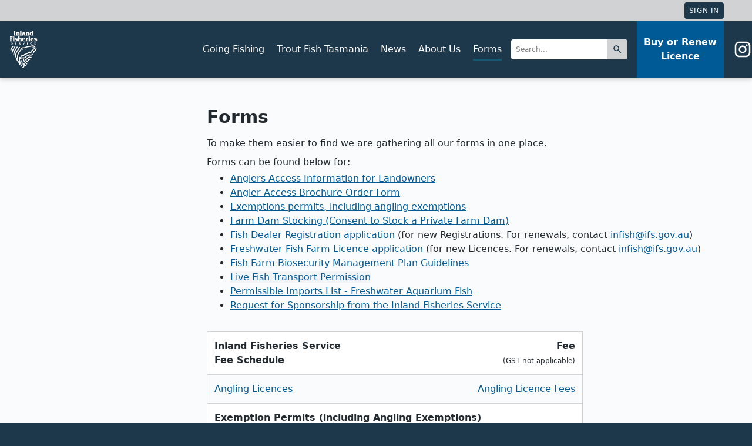

--- FILE ---
content_type: text/html; charset=utf-8
request_url: https://www.ifs.tas.gov.au/forms
body_size: 6742
content:




<!DOCTYPE html>
<html lang="en" class="h-screen">
  <head>
    <meta charset="utf-8">
    <meta name="viewport" content="width=device-width, initial-scale=1, shrink-to-fit=no">
    <meta http-equiv="x-ua-compatible" content="ie=edge">
    <title>Forms - Inland Fisheries Service</title>
    <meta name="description" content="">
    <link rel="alternate" type="application/rss+xml" href="/headlines/rss">
    <link rel="apple-touch-icon" sizes="180x180" href="/static/apple-touch-icon.056a826e9709.png">
    <link rel="icon" type="image/png" sizes="32x32" href="/static/favicon-32x32.61491e78b796.png">
    <link rel="icon" type="image/png" sizes="16x16" href="/static/favicon-16x16.1a7f69b46fab.png">
    <link rel="manifest" href="/static/site.437cb9d0e01c.webmanifest">
    <link rel="mask-icon" href="/static/safari-pinned-tab.45ece56fa34a.svg" color="#5bbad5">
    <meta name="msapplication-TileColor" content="#00aba9">
    <meta name="theme-color" content="#ffffff">
    <link href="/static/stylesheets/application.a8f9679ee506.css" rel="stylesheet" />
    
  
  
    <meta property="og:title" content=" Forms">
  
  <meta property="og:url" content="https://www.ifs.tas.gov.au/forms">
  <meta property="og:type" content="website">
  
    <meta property="og:image" content="https://www.ifs.tas.gov.au/static/social-logo.2d64bc425a66.png">
  

    
  </head>
  <body class="preload" data-controller="document">
    <div class="bg-grey-light text-xs text-grey-darkest print:hidden">
      <div class="max-w-3xl px-2 md:pr-12 py-1 mx-auto flex flex-col-reverse sm:flex-row">
        <div class="sm:flex-1">
          
            
            
               <div class="hidden h-full md:items-center my-2 sm:my-0" id="countdown">
  
  
</div>
            
          
        </div>
        <div class="flex items-center sm:flex-1 text-center sm:text-right justify-center sm:justify-end">
          
          
          
            <a
              class="btn leading-none p-2 bg-pms-7546 hover:opacity-75 text-white no-underline uppercase tracking-wide transition-all border-0"
              href="/login/"
            >
              Sign In
            </a>
          
        </div>
      </div>
    </div>
    <header class="site-header" data-controller="sticky-item">
      <div class="header">
        <div class="header__container">
          <div class="header__ident">
            <a href="/" title="Tasmanian Inland Fisheries Service">
              <img src="/static/svg/ifs-logo-full.d301ab633e40.svg" alt="Inland Fisheries Service" width="64" height="64">
            </a>
          </div>
          <div class="header__nav-toggle" data-controller="mobile-nav" data-mobile-nav-target=".nav--primary">
            <button type="button" class="header__nav-toggle-btn" data-action="mobile-nav#toggle">
              <i></i>
              Menu
            </button>
          </div>
          <div class="header__nav-container">
            <div class="header__nav-items">
              
<div class="md:flex-grow p-2 md:pr-4">
  <div class="md:flex items-center">
    
      <nav class="nav nav--primary">
        <ul class="nav__list" role="navigation">
          
            <li class="nav__item " data-controller="meganav-item" data-action="mouseover->meganav-item#dispatchOver mouseout->meganav-item#dispatchOut">
              <a href="/going-fishing" class="nav__link nav__link--green">Going Fishing</a>
              
              <button type="button" class="nav__expander" data-action="meganav-item#toggle">
                <i></i>
              </button>
              <div class="nav-mega nav-mega--green" data-meganav-item-target="nav">
                <div class="md:flex max-w-3xl mx-auto">
                  
                    <div class="md:w-1/3 md:px-4">
                      
                        <ul class="nav__list nav__list--green clearfix">
                          <li class="nav__list-item nav__list-item--title nav-mega__item nav-mega__item--title">
                            <a href="/fishing-near-me">
                            Fishing near me
                            </a>
                          </li>
                          
                            
                              <li class="nav__list-item nav-mega__item">
                                <a href="/anglers-access-program">Anglers Access Program</a>
                              </li>
                            
                              <li class="nav__list-item nav-mega__item">
                                <a href="/accessible-angling">Accessible Angling</a>
                              </li>
                            
                              <li class="nav__list-item nav-mega__item">
                                <a href="/fisheries-performance">Fisheries Performance</a>
                              </li>
                            
                          
                        </ul>
                      
                        <ul class="nav__list nav__list--green clearfix">
                          <li class="nav__list-item nav__list-item--title nav-mega__item nav-mega__item--title">
                            <a href="/things-to-check">
                            Things to check
                            </a>
                          </li>
                          
                            
                              <li class="nav__list-item nav-mega__item">
                                <a href="/lake-levels-river-flows-weather">Lake levels, river flows and weather</a>
                              </li>
                            
                              <li class="nav__list-item nav-mega__item">
                                <a href="/fishing-from-a-boat">Fishing from a boat</a>
                              </li>
                            
                              <li class="nav__list-item nav-mega__item">
                                <a href="/safety">Safety</a>
                              </li>
                            
                          
                        </ul>
                      
                    </div>
                  
                    <div class="md:w-1/3 md:px-4">
                      
                        <ul class="nav__list nav__list--green clearfix">
                          <li class="nav__list-item nav__list-item--title nav-mega__item nav-mega__item--title">
                            <a href="/things-to-know">
                            Things to know
                            </a>
                          </li>
                          
                            
                              <li class="nav__list-item nav-mega__item">
                                <a href="/the-rules/angling-licence">Angling Licence</a>
                              </li>
                            
                              <li class="nav__list-item nav-mega__item">
                                <a href="/the-rules/season-dates-and-times">Season dates and times</a>
                              </li>
                            
                              <li class="nav__list-item nav-mega__item">
                                <a href="/the-rules/bag-and-size-limits">Bag and size limits</a>
                              </li>
                            
                              <li class="nav__list-item nav-mega__item">
                                <a href="/the-rules/allowed-angling-methods">Allowed angling methods</a>
                              </li>
                            
                              <li class="nav__list-item nav-mega__item">
                                <a href="/the-rules/the-seaward-limit">The seaward limit</a>
                              </li>
                            
                              <li class="nav__list-item nav-mega__item">
                                <a href="/tasmanian-inland-fishing-code">Tasmanian Inland Fishing Code</a>
                              </li>
                            
                          
                        </ul>
                      
                        <ul class="nav__list nav__list--green clearfix">
                          <li class="nav__list-item nav__list-item--title nav-mega__item nav-mega__item--title">
                            <a href="/whitebait-recreational-fishery">
                            Whitebait recreational fishery
                            </a>
                          </li>
                          
                            
                          
                        </ul>
                      
                    </div>
                  
                    <div class="md:w-1/3 md:px-4">
                      
                        <ul class="nav__list nav__list--default clearfix">
                          <li class="nav__list-item nav__list-item--title nav-mega__item nav-mega__item--title">
                            
                            More information
                            
                          </li>
                          
                            
                              <li class="nav__list-item nav-mega__item">
                                <a href="/fisheries/waters-a-z/">Search the A to Z of Waters</a>
                              </li>
                            
                              <li class="nav__list-item nav-mega__item">
                                <a href="/fisheries/stocking/">Latest Fish Stocking</a>
                              </li>
                            
                              <li class="nav__list-item nav-mega__item">
                                <a href="/anglers/manage">Update Your Details</a>
                              </li>
                            
                              <li class="nav__list-item nav-mega__item">
                                <a href="/infish">Infish Mobile App</a>
                              </li>
                            
                              <li class="nav__list-item nav-mega__item">
                                <a href="/cormorant-fact-sheet">Cormorant Information</a>
                              </li>
                            
                          
                        </ul>
                      
                    </div>
                  
                </div>
              </div>
              
            </li>
          
            <li class="nav__item " data-controller="meganav-item" data-action="mouseover->meganav-item#dispatchOver mouseout->meganav-item#dispatchOut">
              <a href="/discover-trout-fishing-in-tasmania" class="nav__link nav__link--orange">Trout Fish Tasmania</a>
              
              <button type="button" class="nav__expander" data-action="meganav-item#toggle">
                <i></i>
              </button>
              <div class="nav-mega nav-mega--orange" data-meganav-item-target="nav">
                <div class="md:flex max-w-3xl mx-auto">
                  
                    <div class="md:w-1/2 md:px-4">
                      
                        <ul class="nav__list nav__list--orange clearfix">
                          <li class="nav__list-item nav__list-item--title nav-mega__item nav-mega__item--title">
                            <a href="/get-expert-advice">
                            Get Expert Advice
                            </a>
                          </li>
                          
                            
                              <li class="nav__list-item nav-mega__item">
                                <a href="/get-expert-advice#private-fisheries">Registered private fisheries</a>
                              </li>
                            
                          
                        </ul>
                      
                    </div>
                  
                    <div class="md:w-1/2 md:px-4">
                      
                        <ul class="nav__list nav__list--orange clearfix">
                          <li class="nav__list-item nav__list-item--title nav-mega__item nav-mega__item--title">
                            <a href="/getting-to-and-around-tasmania">
                            Getting to and around Tasmania
                            </a>
                          </li>
                          
                            
                          
                        </ul>
                      
                        <ul class="nav__list nav__list--orange clearfix">
                          <li class="nav__list-item nav__list-item--title nav-mega__item nav-mega__item--title">
                            <a href="/biosecurity">
                            Biosecurity
                            </a>
                          </li>
                          
                            
                          
                        </ul>
                      
                    </div>
                  
                </div>
              </div>
              
            </li>
          
            <li class="nav__item " data-controller="meganav-item" data-action="mouseover->meganav-item#dispatchOver mouseout->meganav-item#dispatchOut">
              <a href="/news/" class="nav__link nav__link--brown">News</a>
              
              <button type="button" class="nav__expander" data-action="meganav-item#toggle">
                <i></i>
              </button>
              <div class="nav-mega nav-mega--brown" data-meganav-item-target="nav">
                <div class="md:flex max-w-3xl mx-auto">
                  
                    <div class="md:w-3/4 md:px-4">
                      
                        <ul class="nav__list nav__list--brown clearfix">
                          <li class="nav__list-item nav__list-item--title nav-mega__item nav-mega__item--title">
                            <a href="/news/">
                            Latest News
                            </a>
                          </li>
                          
                            
                            <li class="nav__list-item nav-mega__item">
                              <a href="/news/2026/jan/12/lake-rosebery-updated-advice-about-eating-fish" title="Lake Rosebery - Updated Advice About Eating Fish">
                                <div class="flex items-center -mx-4">
                                  <div class="w-1/6 px-4">
                                    <img class="block rounded" src="/media/__sized__/original_photos/Lake_Rosebery-crop-c0-5__0-5-400x300-60.jpg" alt=" ">
                                  </div>
                                  <div class="w-5/6 pr-4">
                                    <div class="mt-0 text-sm">Jan. 12, 2026</div>
                                    <h4 class="my-0 text-base md:text-lg">Lake Rosebery - Updated Advice About Eating Fish</h4>
                                    <div class="hidden xl:block">
                                      Following the oil spill at Lake Rosebery in early 2025, ongoing testing...
                                    </div>
                                  </div>
                                </div>
                              </a>
                            </li>
                            
                            <li class="nav__list-item nav-mega__item">
                              <a href="/news/2026/jan/09/telstra-network-discruption-miena-reynolds-neck" title="Telstra Network Disruption - Miena &amp; Reynolds Neck">
                                <div class="flex items-center -mx-4">
                                  <div class="w-1/6 px-4">
                                    <img class="block rounded" src="/media/__sized__/original_photos/IFS_Logo_Colour_RGB-crop-c0-5__0-5-400x300-60.jpg" alt=" ">
                                  </div>
                                  <div class="w-5/6 pr-4">
                                    <div class="mt-0 text-sm">Jan. 9, 2026</div>
                                    <h4 class="my-0 text-base md:text-lg">Telstra Network Disruption - Miena &amp; Reynolds Neck</h4>
                                    <div class="hidden xl:block">
                                      Telstra will be upgrading its mobile base stations that service Miena, Liawenee,...
                                    </div>
                                  </div>
                                </div>
                              </a>
                            </li>
                            
                            <li class="nav__list-item nav-mega__item">
                              <a href="/news/2026/jan/09/lake-catagunya-temporary-boat-ramp-closure" title="Lake Catagunya - Temporary Boat Ramp Closure">
                                <div class="flex items-center -mx-4">
                                  <div class="w-1/6 px-4">
                                    <img class="block rounded" src="/media/__sized__/original_photos/Lake_Catagunya_AI_pic_boat_ramp_closure_2026-crop-c0-5__0-5-400x300.png" alt=" ">
                                  </div>
                                  <div class="w-5/6 pr-4">
                                    <div class="mt-0 text-sm">Jan. 9, 2026</div>
                                    <h4 class="my-0 text-base md:text-lg">Lake Catagunya - Temporary Boat Ramp Closure</h4>
                                    <div class="hidden xl:block">
                                      Lake Catagunya will be drawn down below its usual level this Sunday,...
                                    </div>
                                  </div>
                                </div>
                              </a>
                            </li>
                            
                            <li class="nav__list-item nav-mega__item">
                              <a href="/news/2025/dec/19/freshwater-angling-forum-miena" title="Freshwater Angling Forum - Miena">
                                <div class="flex items-center -mx-4">
                                  <div class="w-1/6 px-4">
                                    <img class="block rounded" src="/media/__sized__/original_photos/IFS_Forum_Social_media_tile_2026_V3_191225-crop-c0-5__0-5-400x300-60.jpg" alt=" ">
                                  </div>
                                  <div class="w-5/6 pr-4">
                                    <div class="mt-0 text-sm">Dec. 19, 2025</div>
                                    <h4 class="my-0 text-base md:text-lg">Freshwater Angling Forum - Miena</h4>
                                    <div class="hidden xl:block">
                                      The Inland Fisheries Service (IFS) is hosting a freshwater angling forum&nbsp;in Miena...
                                    </div>
                                  </div>
                                </div>
                              </a>
                            </li>
                            
                          
                        </ul>
                      
                    </div>
                  
                    <div class="md:w-1/4 md:px-4">
                      
                        <ul class="nav__list nav__list--brown clearfix">
                          <li class="nav__list-item nav__list-item--title nav-mega__item nav-mega__item--title">
                            <a href="/headlines/rss">
                            RSS Feed
                            </a>
                          </li>
                          
                            
                          
                        </ul>
                      
                    </div>
                  
                </div>
              </div>
              
            </li>
          
            <li class="nav__item " data-controller="meganav-item" data-action="mouseover->meganav-item#dispatchOver mouseout->meganav-item#dispatchOut">
              <a href="/about" class="nav__link nav__link--blue">About Us</a>
              
              <button type="button" class="nav__expander" data-action="meganav-item#toggle">
                <i></i>
              </button>
              <div class="nav-mega nav-mega--blue" data-meganav-item-target="nav">
                <div class="md:flex max-w-3xl mx-auto">
                  
                    <div class="md:w-2/3 md:px-4">
                      
                        <ul class="nav__list nav__list--blue clearfix">
                          <li class="nav__list-item nav__list-item--title nav-mega__item nav-mega__item--title">
                            <a href="/about">
                            The Inland Fisheries Service
                            </a>
                          </li>
                          
                            
                              <li class="nav__list-item nav-mega__item">
                                <a href="/about/advisory-council">The Inland Fisheries Advisory Council</a>
                              </li>
                            
                              <li class="nav__list-item nav-mega__item">
                                <a href="/about/child-and-youth-safety">Child and Youth Safety</a>
                              </li>
                            
                          
                        </ul>
                      
                        <ul class="nav__list nav__list--blue clearfix">
                          <li class="nav__list-item nav__list-item--title nav-mega__item nav-mega__item--title">
                            <a href="/about/freshwater-aquarium-fish">
                            Freshwater Aquarium Fish
                            </a>
                          </li>
                          
                            
                          
                        </ul>
                      
                        <ul class="nav__list nav__list--blue clearfix">
                          <li class="nav__list-item nav__list-item--title nav-mega__item nav-mega__item--title">
                            <a href="/news/">
                            Events
                            </a>
                          </li>
                          
                            
                              <li class="nav__list-item nav-mega__item">
                                <a href="/tasmanian-tagged-trout-promotion-2024-25">Tasmanian Tagged Trout Promotion</a>
                              </li>
                            
                          
                        </ul>
                      
                    </div>
                  
                    <div class="md:w-1/3 md:px-4">
                      
                        <ul class="nav__list nav__list--default clearfix">
                          <li class="nav__list-item nav__list-item--title nav-mega__item nav-mega__item--title">
                            
                            More information
                            
                          </li>
                          
                            
                              <li class="nav__list-item nav-mega__item">
                                <a href="/contact">Contact Us</a>
                              </li>
                            
                              <li class="nav__list-item nav-mega__item">
                                <a href="/forms">Forms</a>
                              </li>
                            
                              <li class="nav__list-item nav-mega__item">
                                <a href="/publications/">Publications</a>
                              </li>
                            
                              <li class="nav__list-item nav-mega__item">
                                <a href="/about/video-library">Videos</a>
                              </li>
                            
                              <li class="nav__list-item nav-mega__item">
                                <a href="/shop/">Merchandise</a>
                              </li>
                            
                              <li class="nav__list-item nav-mega__item">
                                <a href="/infish">Infish App</a>
                              </li>
                            
                          
                        </ul>
                      
                    </div>
                  
                </div>
              </div>
              
            </li>
          
            <li class="nav__item nav__item--current" data-controller="meganav-item" data-action="mouseover->meganav-item#dispatchOver mouseout->meganav-item#dispatchOut">
              <a href="/forms" class="nav__link nav__link--teal">Forms</a>
              
            </li>
          
        </ul>
      </nav>
    
    <div class="md:flex-initial mb-1 md:mb-0">
      <form class="flex items-stretch" action="/search/">
        <input class="form-input rounded-r-none border-0 flex-1 text-xs" type="search" name="q" placeholder="Search..." autocomplete="off">
        <button class="flex-initial p-2 bg-grey-light hover:bg-grey-dark text-pms-7546 border-0 rounded-l-none" type="submit">
          <svg width="18" height="18" viewBox="0 0 1024 1024" class="svg">
    
    <path d="M661.333 597.333h-33.707l-11.947-11.52c41.813-48.64 66.987-111.787 66.987-180.48 0-153.173-124.16-277.333-277.333-277.333s-277.333 124.16-277.333 277.333 124.16 277.333 277.333 277.333c68.693 0 131.84-25.173 180.48-66.987l11.52 11.947v33.707l213.333 212.907 63.573-63.573-212.907-213.333zM405.333 597.333c-106.24 0-192-85.76-192-192s85.76-192 192-192 192 85.76 192 192-85.76 192-192 192z"></path>
    
</svg>

        </button>
      </form>
    </div>
  </div>
</div>
<div class="md:flex-initial md:text-center self-stretch">
  <a href="/anglers/buy-licence" class="block md:flex md:flex-col md:justify-center h-full px-3 py-2 bg-pms-653 hover:bg-blue-darker font-semibold transition-all">
    Buy or Renew
    <br class="hidden md:inline">Licence
  </a>
</div>
<div class="hidden md:block pl-4">
  <a class="flex items-center hover:text-pms-631" href="https://www.instagram.com/troutfishtasmania/" target="_blank" title="Follow us on Instagram">
    <svg xmlns="http://www.w3.org/2000/svg" width="32" height="32" viewBox="0 0 24 24"><path fill="currentColor" d="M7.8 2h8.4C19.4 2 22 4.6 22 7.8v8.4a5.8 5.8 0 0 1-5.8 5.8H7.8C4.6 22 2 19.4 2 16.2V7.8A5.8 5.8 0 0 1 7.8 2m-.2 2A3.6 3.6 0 0 0 4 7.6v8.8C4 18.39 5.61 20 7.6 20h8.8a3.6 3.6 0 0 0 3.6-3.6V7.6C20 5.61 18.39 4 16.4 4H7.6m9.65 1.5a1.25 1.25 0 0 1 1.25 1.25A1.25 1.25 0 0 1 17.25 8A1.25 1.25 0 0 1 16 6.75a1.25 1.25 0 0 1 1.25-1.25M12 7a5 5 0 0 1 5 5a5 5 0 0 1-5 5a5 5 0 0 1-5-5a5 5 0 0 1 5-5m0 2a3 3 0 0 0-3 3a3 3 0 0 0 3 3a3 3 0 0 0 3-3a3 3 0 0 0-3-3Z"/></svg>
  </a>
</div>

            </div>
          </div>
        </div>
      </div>
    </header>
    <div class="hidden print:block">
      <h1 class="mt-1 mb-4 pb-3 text-2xl border-b-4 border-black">
        Inland Fisheries Service
      </h1>
    </div>

    <main class="pb-8">
      
  

  <div class="content-container">
    
    

    
      <div class="my-4 md:flex md:-mx-4">
        <div class="hidden md:block md:w-1/4 md:px-4 md:text-sm xl:text-base print:hidden">
          

  
  <nav class="nav">
    
  </nav>
  


        </div>
        <div class="md:flex-1 md:px-4">
          <h1>Forms</h1>



































































































<p>To make them easier to find we are gathering all our forms in one place.</p>




































































































<p>Forms can be found below for:</p>



































































































<ul>

































	<li><a href="/media/publications/IFS_Anglers_Access_-_Information_for_Landowners_WEB.pdf">Anglers Access Information for Landowners</a></li>
	

































































	<li><a href="/media/publications/Angler_Access_Brochure_Order_Form_-_fillable_ZA6Cqqz.pdf">Angler Access Brochure Order Form</a></li>
	

































































	<li><a href="media/publications/IFS_Application_-_Exemption_Permit_including_Angling_Exemption_-_2024.pdf">Exemptions permits, including angling exemptions</a></li>
	

































































	<li><a href="/forms/farm-dam-stocking">Farm Dam Stocking (Consent to Stock a Private Farm Dam)</a></li>
	























































	<li><a href="https://www.ifs.tas.gov.au/media/publications/IFS_Application_-_Fish_Dealer_Registration_NEW_v_7.0.pdf">Fish Dealer Registration application</a>&nbsp;(for new Registrations. For renewals, contact <a href="mailto:infish@ifs.tas.gov.au?subject=Fish%20Dealer%20Registration%20renewal%20enquiry">infish@ifs.gov.au</a>)</li>
	





























































	<li><a href="media/publications/IFS_Application_-_Freshwater_Fish_Farm_Licence_NEW_-_March_2024_qANUBfD.pdf">Freshwater Fish Farm Licence application</a> (for new Licences. For renewals, contact <a href="mailto:infish@ifs.tas.gov.au?subject=Fish%20Farm%20Licence%20renewal%20enquiry">infish@ifs.gov.au</a>)</li>
	

























	<li><a href="/media/publications/Inland_Fisheries_Service_-_Fish_Farm_Biosecurity_Management_Plan_Guidelines.pdf">Fish Farm Biosecurity Management Plan Guidelines</a></li>
	

































































	<li><a href="media/publications/IFS_Application_-_Permission_to_transport_live_fish_-_March_2024.pdf" style="background-color: rgb(241, 245, 248); font-size: 1rem;">Live Fish Transport Permission</a></li>
	









































	<li><a href="https://www.ifs.tas.gov.au/media/publications/Inland_Fisheries_Service_-_March_2025__Permissible_imports_list_freshwater_aq.pdf">Permissible Imports List -&nbsp;Freshwater&nbsp;Aquarium&nbsp;Fish</a></li>
	









































	<li><a href="/media/publications/Request_for_sponsorship_from_the_Inland_Fisheries_Service_form_iChgGFW.pdf">Request for Sponsorship from the Inland Fisheries Service</a></li>
	
























































































</ul>


































<div class="mt-8"> <table class="table--table max-w-md bg-white border text-sm lg:text-base rounded-none">



	<thead>



		<tr>



			<th>Inland Fisheries Service<br />
			
 
 Fee Schedule</th>
			





			<th class="text-right">Fee<br />
			
 
 
 <span class="font-normal text-xs">(GST not applicable)</span>
</th>
			





		</tr>
		





	</thead>
	





	<tbody>



		<tr class="bg-grey-lightest">



			<td><a href="/the-rules/angling-licence">Angling Licences</a></td>
			





			<td class="text-right"><a href="/the-rules/angling-licence#licence-costs">Angling Licence Fees</a></td>
			





		</tr>
		





		<tr class="bg-none">



			<th colspan="2">Exemption Permits (including Angling Exemptions)</th>
			





		</tr>
		





		<tr class="bg-grey-lightest">



			<td><a href="/media/publications/IFS_Application_-_Exemption_Permit_including_Angling_Exemption.pdf">Application</a></td>
			





			<td class="text-right">$47.75</td>
			





		</tr>
		





		<tr class="bg-grey-lightest">



			<td>Issue of Exemption permit</td>
			





			<td class="text-right">$191.00</td>
			





		</tr>
		





		<tr class="bg-none">



			<th colspan="2">Farm Dam Stocking<br />
			
 
 (Consent to Stock a Private Farm Dam)<br />
			
 
 
 <span class="font-normal">For private (exclusive), public, junior angling or angling clubs activities</span>
</th>
			





		</tr>
		





		<tr class="bg-grey-lightest">



			<td><a href="/forms/farm-dam-stocking">Applications</a></td>
			





			<td class="text-right">$114.60</td>
			





		</tr>
		





		<tr class="bg-grey-lightest">



			<td>Issue of Permit</td>
			





			<td class="text-right">No fee</td>
			





		</tr>
		





		<tr class="bg-none">



			<th colspan="2">Live Fish Transport Permission</th>
			





		</tr>
		





		<tr class="bg-grey-lightest">



			<td><a href="/media/publications/IFA_Application_-_Permission_to_transport_live_fish.pdf">Application</a></td>
			





			<td class="text-right">$324.70</td>
			





		</tr>
		





		<tr class="bg-grey-lightest">



			<td>Issue of Permission</td>
			





			<td class="text-right">No fee</td>
			





		</tr>
		





		<tr class="bg-none">



			<th colspan="2">Fish Dealer Registration</th>
			





		</tr>
		





		<tr class="bg-grey-lightest">



			<td>



			<p>Application (for new application or renewal)</p>
			


</td>
			





			<td class="text-right">$47.75</td>
			





		</tr>
		





		<tr class="bg-grey-lightest">



			<td>Issue of Registration (new or renewed)</td>
			





			<td class="text-right">$47.75</td>
			





		</tr>
		





		<tr class="bg-none">



			<th colspan="2">Fish Farm Licence - Application (for new application or renewal)</th>
			





		</tr>
		





		<tr class="bg-grey-lightest">



			<td>Category 1 - biomass greater than 100 tonnes</td>
			





			<td class="text-right">$1 910.00</td>
			





		</tr>
		





		<tr class="bg-grey-lightest">



			<td>Category 2 - biomass greater than two tonnes but less than or equal to 100 tonnes</td>
			





			<td class="text-right">



			<p>$1 910.00</p>
			


</td>
			





		</tr>
		





		<tr class="bg-grey-lightest">



			<td>Category 3 - biomass equal to, or less than, two tonnes</td>
			





			<td class="text-right">$95.50</td>
			





		</tr>
		





		<tr class="bg-none">



			<th colspan="2">Fish Farm Licence - issue of Licence (for new Licence or renewal)</th>
			





		</tr>
		





		<tr class="bg-grey-lightest">



			<td>Category 1 - biomass greater than 100 tonnes</td>
			





			<td class="text-right">



			<p>$4 584.00</p>
			








			<p>(for each year of the Licence Period)</p>
			


</td>
			





		</tr>
		





		<tr class="bg-grey-lightest">



			<td>Category 2 - biomass greater than two tonnes but less than or equal to 100 tonnes</td>
			





			<td class="text-right">



			<p>$1 910.00</p>
			








			<p>(for each year of the Licence Period)</p>
			


</td>
			





		</tr>
		





		<tr class="bg-grey-lightest">



			<td>Category 3 - biomass equal to, or less than, two tonnes</td>
			





			<td class="text-right">



			<p>$95.50</p>
			








			<p>(for each year of the Licence Period)</p>
			


</td>
			





		</tr>
		





		<tr class="bg-none">



			<th colspan="2">Registered Private Fishery (for new Registration or renewal)</th>
			





		</tr>
		





		<tr class="bg-grey-lightest">



			<td>Issue or renewal of Registration</td>
			





			<td class="text-right">$955.00</td>
			





		</tr>
		





		<tr class="bg-grey-lightest">



			<td>Application Fee</td>
			





			<td class="text-right">$286.00</td>
			





		</tr>
		





	</tbody>
	





</table></div>
        </div>
      </div>
    
  </div>

    </main>

    <footer class="bg-pms-7546 md:flex justify-center items-end max-w-3xl mx-auto">
      <div class="flex-1"></div>
      <div class="flex-grow max-w-lg mx-auto px-2 py-4">
        <p class="print:hidden">
          <a class="inline-block p-3 md:px-4 underline text-white" href="/static/privacy.787e240187b5.pdf">Privacy</a>
          <a class="inline-block p-3 md:px-4 underline text-white" href="/contact">Contact</a>
          <a class="inline-block p-3 md:px-4 underline text-white" href="/about/child-and-youth-safety">Child and Youth Safety</a>
          <a class="inline-block p-3 md:px-4 underline text-white" href="https://www.tas.gov.au/stds/codi.htm">Disclaimer and Copyright</a>
          <a class="inline-block p-3 md:px-4 underline text-white" href="https://nre.tas.gov.au/">NRE Tas</a>
          <a class="inline-block p-3 md:px-4 underline text-white" href="https://www.tas.gov.au/">Tasmania Online</a>
        </p>
        <p class="print:hidden">
          <a href="https://www.instagram.com/troutfishtasmania/" target="_blank">
            <svg xmlns="http://www.w3.org/2000/svg" width="32" height="32" viewBox="0 0 24 24"><path fill="currentColor" d="M7.8 2h8.4C19.4 2 22 4.6 22 7.8v8.4a5.8 5.8 0 0 1-5.8 5.8H7.8C4.6 22 2 19.4 2 16.2V7.8A5.8 5.8 0 0 1 7.8 2m-.2 2A3.6 3.6 0 0 0 4 7.6v8.8C4 18.39 5.61 20 7.6 20h8.8a3.6 3.6 0 0 0 3.6-3.6V7.6C20 5.61 18.39 4 16.4 4H7.6m9.65 1.5a1.25 1.25 0 0 1 1.25 1.25A1.25 1.25 0 0 1 17.25 8A1.25 1.25 0 0 1 16 6.75a1.25 1.25 0 0 1 1.25-1.25M12 7a5 5 0 0 1 5 5a5 5 0 0 1-5 5a5 5 0 0 1-5-5a5 5 0 0 1 5-5m0 2a3 3 0 0 0-3 3a3 3 0 0 0 3 3a3 3 0 0 0 3-3a3 3 0 0 0-3-3Z"/></svg>
          </a>
        </p>
        <p class="max-w-md mx-auto">
          This page has been produced by the Inland Fisheries Service. Questions
          concerning its content may be directed to the Service on +61 3 6165 3808
          by mail to <br> PO Box 575, New Norfolk, Tasmania, Australia 7140, or by
          e-mail at <a href="mailto:infish@ifs.tas.gov.au" class="underline text-white">infish@ifs.tas.gov.au</a>.
        </p>
        <p class="hidden print:block mt-4 text-center">
          <img class="mx-2" width="35" height="48" src="/static/svg/ifs-logo-full-colour.142383a15ff2.svg" alt="Inland Fisheries Service">
          <img class="mx-2" width="52" height="48" src="/static/svg/tas-gov-logo.877ca2421ea8.svg" alt="Tasmanian Government">
        </p>
        <p class="print:hidden">
          Website developed in Tasmania by <a href="https://www.getbusi.com/?utm_campaign=designedby&amp;utm_medium=django&amp;utm_source=website&amp;utm_content=ifs" class="underline text-white hover:text-blue-lightest">Getbusi</a>.
        </p>
      </div>
      <div class="text-center flex-1 md:text-right py-4 pr-6">
        <a href="http://tas.gov.au/" title="Tasmanian Government">
          <img src="/static/svg/logo-tas-gov-mono-reverse.356603aba3ae.svg" alt="Tasmanian Government" width="69" height="64">
        </a>
      </div>
    </footer>
    <script src="/static/scripts/vendor.7ea6774d016b.js" ></script>
<script src="/static/scripts/application.0e1fa532f5b4.js" ></script>
    
      
    <script>
    var clicky = { log: function(){ return; }, goal: function(){ return; }};
    var clicky_site_ids = clicky_site_ids || [];
    clicky_site_ids.push(101121023);
    var clicky_custom = {};
    (function() {
      var s = document.createElement('script');
      s.type = 'text/javascript';
      s.async = true;
      s.src = '//static.getclicky.com/js';
      ( document.getElementsByTagName('head')[0] || document.getElementsByTagName('body')[0] ).appendChild( s );
    })();
    </script>
    <noscript><p><img alt="Clicky" width="1" height="1" src="//in.getclicky.com/101121023ns.gif" /></p></noscript>

    
    
  </body>
</html>


--- FILE ---
content_type: text/css; charset="utf-8"
request_url: https://www.ifs.tas.gov.au/static/stylesheets/application.a8f9679ee506.css
body_size: 50945
content:
/*! normalize.css v8.0.1 | MIT License | github.com/necolas/normalize.css */html{-webkit-text-size-adjust:100%;line-height:1.15}body{margin:0}main{display:block}h1{font-size:2em;margin:.67em 0}hr{box-sizing:content-box;height:0;overflow:visible}pre{font-family:monospace,monospace;font-size:1em}a{background-color:transparent}abbr[title]{border-bottom:none;text-decoration:underline;-webkit-text-decoration:underline dotted;text-decoration:underline dotted}b,strong{font-weight:bolder}code,kbd,samp{font-family:monospace,monospace;font-size:1em}small{font-size:80%}sub,sup{font-size:75%;line-height:0;position:relative;vertical-align:baseline}sub{bottom:-.25em}sup{top:-.5em}img{border-style:none}button,input,optgroup,select,textarea{font-family:inherit;font-size:100%;line-height:1.15;margin:0}button,input{overflow:visible}button,select{text-transform:none}[type=button],[type=reset],[type=submit],button{-webkit-appearance:button}[type=button]::-moz-focus-inner,[type=reset]::-moz-focus-inner,[type=submit]::-moz-focus-inner,button::-moz-focus-inner{border-style:none;padding:0}[type=button]:-moz-focusring,[type=reset]:-moz-focusring,[type=submit]:-moz-focusring,button:-moz-focusring{outline:1px dotted ButtonText}fieldset{padding:.35em .75em .625em}legend{box-sizing:border-box;color:inherit;display:table;max-width:100%;padding:0;white-space:normal}progress{vertical-align:baseline}textarea{overflow:auto}[type=checkbox],[type=radio]{box-sizing:border-box;padding:0}[type=number]::-webkit-inner-spin-button,[type=number]::-webkit-outer-spin-button{height:auto}[type=search]{-webkit-appearance:textfield;outline-offset:-2px}[type=search]::-webkit-search-decoration{-webkit-appearance:none}::-webkit-file-upload-button{-webkit-appearance:button;font:inherit}details{display:block}summary{display:list-item}[hidden],template{display:none}html{box-sizing:border-box;font-family:sans-serif}*,:after,:before{box-sizing:inherit}blockquote,dd,dl,figure,h1,h2,h3,h4,h5,h6,p,pre{margin:0}button{background:transparent;padding:0}button:focus{outline:1px dotted;outline:5px auto -webkit-focus-ring-color}fieldset{margin:0;padding:0}ol,ul{margin:0}*,:after,:before{border:0 solid #d1d2d4}img{border-style:solid}textarea{resize:vertical}img{height:auto;max-width:100%}input::-moz-placeholder,textarea::-moz-placeholder{color:inherit;opacity:.5}input::placeholder,textarea::placeholder{color:inherit;opacity:.5}[role=button],button{cursor:pointer}table{border-collapse:collapse}body{background-color:#1d374b;color:#22292f;font-family:system-ui,BlinkMacSystemFont,-apple-system,Segoe UI,Roboto,Oxygen,Ubuntu,Cantarell,Fira Sans,Droid Sans,Helvetica Neue,sans-serif;font-size:1rem;line-height:1.5;min-height:100%}.preload *{transition:none!important}blockquote,dl,p{margin-bottom:.25em;margin-top:.5em}ol,ul{margin-bottom:.25em;margin-top:.25em}h1,h2,h3,h4,h5,h6{font-weight:600;line-height:1.25;margin-bottom:.5em;margin-top:1em}.h1:first-child,.h2:first-child,.h3:first-child,.h4:first-child,.h5:first-child,.h6:first-child,h1:first-child,h2:first-child,h3:first-child,h4:first-child,h5:first-child,h6:first-child{margin-top:0}.h1,h1{font-size:1.875rem}.h2,h2{font-size:1.5rem}.h3,h3{font-size:1.25rem}.h4,h4{font-size:1.125rem}.h5,h5{font-size:1rem}.h6,h6{font-size:.875rem}hr{border-color:#c4c4c4;border-top-width:1px;margin-bottom:.5rem;margin-top:.5rem}dl{position:relative}dt{font-weight:700}dd,dt{display:inline-block;padding:1rem}dd{float:right}a,button{transition:color .2s ease-out,background-color .2s ease-out}a{color:#005a96}a:active,a:focus,a:hover{color:#4697d0}.disabled,a:disabled{color:#d1d2d4;cursor:not-allowed}abbr[title]{border-bottom:1px dotted #c4c4c4;cursor:help;text-decoration:none}.site-header{background-color:#1d374b;box-shadow:0 4px 8px 0 rgba(0,0,0,.12),0 2px 4px 0 rgba(0,0,0,.08);color:#fff;position:relative}@media (min-width:768px){.site-header.is--sticky{position:sticky;top:0;z-index:20}}.site-header a{color:#fff;text-decoration:none}main{background-color:#fafbfc;min-height:75vh}.content-container{margin-left:auto;margin-right:auto;overflow:visible;padding:1rem .5rem;width:100%}@media (min-width:576px){.content-container{max-width:576px;padding-bottom:2rem;padding-top:2rem}}@media (min-width:768px){.content-container{max-width:768px}}@media (min-width:992px){.content-container{max-width:992px}}@media (min-width:1200px){.content-container{max-width:1200px}}.sheet{background-color:#fff;border-radius:.125rem;box-shadow:0 1px 10px 0 rgba(0,0,0,.1);padding:1rem 1.5rem}@media (min-width:768px){.sheet{padding:2rem 4rem};}@media (min-width:992px){.sheet{padding:4rem 6rem};}footer{color:#fff;font-size:.875rem;text-align:center}footer a{color:#fff;text-decoration:none}footer a:active,footer a:focus,footer a:hover{color:#d1d2d4;text-decoration:underline}.decorated-steps{counter-reset:li;list-style:none;padding:0}.decorated-steps>li{padding-left:2rem;position:relative}.decorated-step__content{margin-bottom:2rem;margin-top:2rem}.decorated-step__content:before{background-color:#4697d0;border-radius:9999px;color:#fff;content:counter(li);counter-increment:li;font-weight:700;height:2em;left:-1em;line-height:2;position:absolute;text-align:center;top:-.25em;width:2em}.divider{position:relative;z-index:10}.divider:before{border-bottom-width:1px;content:"";left:0;min-height:3px;position:absolute;right:0;top:50%;z-index:-1}.divider__heading{background-color:#fff;display:inline-block;padding-right:.75rem}@media print{body{font-size:.875rem!important}body,main{background-color:#fff!important}.site-header{display:none}footer{border-style:dashed;border-top-width:1px;color:#626665;font-size:.75rem}article{box-shadow:none!important;padding:0!important}.content-container{padding-top:0}}.svg{fill:currentColor;display:inline-block;vertical-align:text-top}#bp_container>.bp-x{padding:0}.header{margin-left:auto;margin-right:auto;max-width:80rem}.header__container{display:flex;flex-wrap:wrap}@media (min-width:768px){.header__container{align-items:stretch;flex-wrap:nowrap}}.header__ident{flex:0 1 auto;padding-bottom:.5rem;padding-left:.5rem;padding-top:1rem}.header__ident>a{display:block}.header__ident>a>img{display:block;margin-left:auto;margin-right:auto}@media (min-width:768px){.header__ident{padding-bottom:1rem}.header__ident>a>img{margin-left:0;margin-right:0}}.header__nav-toggle{display:flex;flex-grow:1;justify-content:flex-end;padding:1rem .5rem .5rem}@media (min-width:768px){.header__nav-toggle{display:none}}.header__nav-toggle-btn{background-color:#005a96;border-bottom-width:0;font-size:.875rem}.header__nav-toggle-btn>i{border-color:#fff;border-top-width:.25rem;display:block;height:1rem;margin-bottom:.75rem;margin-left:auto;margin-right:auto;width:2rem}.header__nav-toggle-btn>i:after,.header__nav-toggle-btn>i:before{background-color:#fff;content:"";display:block;height:.25rem;margin-top:.25rem}.header__nav-container{position:relative;text-align:left;width:100%}@media (min-width:768px){.header__nav-container{flex-grow:1;position:static;text-align:right;width:auto}}.header__nav-items{align-items:center;height:100%}@media (min-width:768px){.header__nav-items{display:flex}}label,legend{display:block;font-weight:700}.form-input,input[type=number],input[type=text],select{-webkit-appearance:none;-moz-appearance:none;appearance:none}input+label,select+label,textarea+label{margin-top:.75rem}.form-input{background-color:#fff;border-color:#c4c4c4;border-radius:.25rem;border-width:1px;line-height:1.5;padding:.5rem;width:100%}.form-input--dropdown,select{background-color:#fff;background-image:url("data:image/svg+xml;charset=utf8,%3Csvg xmlns=%27http://www.w3.org/2000/svg%27 viewBox=%270 0 4 5%27%3E%3Cpath fill=%27%23333%27 d=%27M2 0L0 2h4zm0 5L0 3h4z%27/%3E%3C/svg%3E");background-position:right .5rem center;background-repeat:no-repeat;background-size:.5rem;max-width:100%;padding-right:1.5rem;width:auto}select[multiple]{background:0;padding-right:.5rem}select:invalid,select:invalid option[value=""],select[required] option[value=""]{color:#9a9ea1}select:invalid option{color:#22292f}.form-input+.btn,.form-input+.form-input{margin-left:.5rem}.helptext{display:block;font-size:.875rem;line-height:1.25;margin-bottom:.25rem}.errorlist{color:#cc1f1a;font-size:.875rem}.errorlist,.errorlist>li{list-style:none;padding:0}input::-webkit-calendar-picker-indicator{display:none}.highlight-checked{margin-top:0}input:checked~.highlight-checked{color:#194d89;text-decoration:underline;text-decoration-color:#8dbfdf;text-decoration-style:wavy}.custom-radio{line-height:1.5;padding-left:1.5em;position:relative}.custom-radio__input{opacity:0;position:absolute;z-index:-1}.custom-radio__label{position:relative}.custom-radio__label:before{background-color:#f1f5f8;border-color:rgba(0,0,0,.25);border-radius:9999px;border-width:1px;pointer-events:none;transition:background-color .15s ease-in-out,border-color .15s ease-in-out;-webkit-user-select:none;-moz-user-select:none;user-select:none}.custom-radio__label:after,.custom-radio__label:before{content:"";display:block;height:1em;left:-1.5em;position:absolute;top:.25em;width:1em}.custom-radio__label:after{background-position:50%;background-repeat:no-repeat;background-size:50% 50%}.custom-radio__input:checked~.custom-radio__label:before{background-color:#4697d0;border-color:transparent;color:#fff}.custom-radio__input--inverted:checked~.custom-radio__label:before{background-color:#fff;color:#4697d0}.custom-radio__input:checked~.custom-radio__label:after{background-image:url("data:image/svg+xml;charset=utf8,%3Csvg xmlns=%27http://www.w3.org/2000/svg%27 viewBox=%27-4 -4 8 8%27%3E%3Ccircle r=%273%27 fill=%27%23fff%27/%3E%3C/svg%3E")}.custom-radio__input--inverted:checked~.custom-radio__label:after{background-image:url("data:image/svg+xml;charset=utf8,%3Csvg xmlns=%27http://www.w3.org/2000/svg%27 viewBox=%27-4 -4 8 8%27%3E%3Ccircle r=%273%27 fill=%27%234697d0%27/%3E%3C/svg%3E")}.licence-option--has-checked{border-color:transparent;border-width:1px}.licence-option--has-checked:has(:checked){background-color:#d5e8ef;border-color:#8dbfdf;color:#12283a}.contains-survey-select>select{width:100%}.contains-borderless-input>input{background-color:transparent;border-radius:0;border-style:none;line-height:1.25;padding:.75rem 1rem}.input--bordered{border-color:#c4c4c4;border-radius:.25rem;border-width:1px;overflow:hidden}.input--bordered label:has(input:checked){background-color:#f0f6fe}.survey-form-actions{background-color:#1d374b;left:0;padding:.75rem 1.25rem;position:fixed;right:0;top:env(safe-area-inset-top,0);z-index:50}.table--table{border-collapse:separate;border-radius:.5rem;border-spacing:0;display:table;margin-bottom:1rem;max-width:100%;text-align:left;width:100%}.table--table th{font-weight:700}.table--table td,.table--table th{border-top-width:1px;padding:.75rem}.table--table td:not([class*=border-]),.table--table th:not([class*=border-]){border-color:#d1d2d4}.table--table>thead>tr:first-child th{border-top-width:0}.table--condensed td,.table--condensed th{line-height:1.25;padding:.5rem}.table--striped>tbody>tr:nth-of-type(odd){background-color:#fafbfc}.nav{color:#fff;margin-bottom:.75rem}@media (min-width:768px){.nav{flex-grow:1;margin-bottom:0;padding-right:1rem}}.nav--primary{background-color:#1d374b;left:0;margin-bottom:0;opacity:0;padding:1rem .5rem 0;position:absolute;right:0;top:0;transition:.2s ease-out;visibility:hidden;z-index:20}.nav--primary.is-visible{opacity:1;visibility:visible}@media (min-width:768px){.nav--primary{border-width:0;bottom:auto;left:auto;opacity:1;padding-left:0;padding-top:0;position:static;right:auto;top:auto;transition:none;visibility:visible}}.nav a{color:#fff;text-decoration:none}.nav__list{list-style:none;margin-bottom:0;margin-top:0;padding:0}@media (min-width:768px){.nav__list+.nav__list{margin-top:.75rem}}.nav__item{display:flex;flex-wrap:wrap;margin-bottom:.5rem}@media (min-width:768px){.nav__item{display:inline-block;margin-bottom:0}}.nav__link{display:block;flex-grow:1;padding-bottom:.5rem;padding-top:.25rem;position:relative}@media (min-width:768px){.nav__link{padding:.5rem}}.nav__link:after{background-color:transparent;bottom:0;content:"";height:2px;left:0;position:absolute;right:100%}@media (min-width:768px){.nav__link:after{transition:.2s cubic-bezier(.4,0,.2,1)}}.nav__item--active>.nav__link:after,.nav__item--current>.nav__link:after,.nav__link:active:after,.nav__link:focus:after,.nav__link:hover:after{background-color:#00bcd9;right:0}.nav__item--current>.nav__link:after{background-color:#00bcd9;opacity:.25}.nav__item--current>.nav__link:hover:after{opacity:1}@media (min-width:768px){.nav__item--active>.nav__link:after,.nav__item--current>.nav__link:after,.nav__link:after{height:4px;left:.5rem}.nav__item--active>.nav__link:after,.nav__item--current>.nav__link:after,.nav__link:active:after,.nav__link:focus:after,.nav__link:hover:after{right:.5rem}}.nav__expander{background-color:transparent;background-image:url("data:image/svg+xml;charset=utf8,%3Csvg xmlns=%27http://www.w3.org/2000/svg%27 viewBox=%270 0 10 16%27%3E%3Cpath fill=%27%23fff%27 d=%27M5 11L0 6l1.5-1.5 3.5 3.75 3.5-3.75 1.5 1.5-5 5z%27/%3E%3C/svg%3E");background-position:right .5rem center;background-repeat:no-repeat;background-size:1rem;border-bottom-width:2px;border-color:transparent;border-radius:0;border-top-width:0;padding:0;width:2rem}.nav__item--active>.nav__expander{border-bottom-width:0;border-color:#00bcd9;border-top-width:2px;transform:rotate(.5turn)}@media (min-width:768px){.nav__expander{display:none}}.nav__list-item{line-height:1.25}.nav__list-item:nth-child(2){margin-top:.5rem}.nav__list-item+.nav__list-item:last-child,.nav__list-item>a{padding-bottom:.5rem}.nav__list-item>a{display:block;padding-top:.5rem}.nav__list-item--title,.nav__list-item--title>a{color:#00bcd9}.nav__list-item--title{font-weight:700;margin-top:0;padding-bottom:.75rem;padding-top:.75rem}.nav__list-item--title>a{padding:0}.nav__list-item--title>a:hover{color:#d1d2d4}.nav__list-item--current>a{border-color:#00bcd9;border-left-width:4px}.nav-mega{background-color:rgba(30,56,75,.95);display:none;text-align:left;width:100%}.nav__item--active>.nav-mega{display:block}@media (min-width:768px){.nav-mega{display:block;left:0;margin-left:auto;margin-right:auto;opacity:0;padding:2rem;position:absolute;right:0;top:100%;transform:translateY(-1rem);transition:.2s ease-out;visibility:hidden;z-index:40}.nav__item--active>.nav-mega,.nav__link:active+.nav-mega,.nav__link:focus+.nav-mega{opacity:1;transform:translate(0);visibility:visible}}li.form-input--dropdown{background-image:url("data:image/svg+xml;charset=utf8,%3Csvg xmlns=%27http://www.w3.org/2000/svg%27 viewBox=%270 0 4 5%27%3E%3Cpath fill=%27%23fff%27 d=%27M2 0L0 2h4zm0 5L0 3h4z%27/%3E%3C/svg%3E")}.hero{color:#fff;position:relative}.hero__image{display:block;width:100%;z-index:0}.hero__item{position:relative}@media (min-width:576px){.hero__row{display:flex}.hero__item{width:33.33333%}}@media (min-width:768px){.hero--limited{max-height:32rem;overflow:hidden}.hero--limited .hero__image{font-family:"object-fit: cover;";max-height:32rem;-o-object-fit:cover;object-fit:cover}}.hero__tagline{background-color:#1d374b;padding:1rem}@media (min-width:768px){.hero__tagline{background-color:rgba(30,56,75,.8);bottom:2rem;left:0;max-width:43%;padding:2rem;position:absolute}}.hero__link{color:#fff;display:flex;flex-direction:column;justify-content:center;padding:2rem;text-align:center;text-decoration:none}.hero__link,.hero__link:after{bottom:0;left:0;position:absolute;right:0;top:0}.hero__link:after{background-color:#22292f;content:"";opacity:.25;transition:.2s ease-out;z-index:0}.hero__link:hover{color:#4d4d4d}.hero__link:hover:after{background-color:#fff;opacity:.5}.hero__description,.hero__title{z-index:10}@media (min-width:576px){.hero__title{font-size:1.25rem}.hero__description{font-size:.75rem}}@media (min-width:768px){.hero__title{font-size:1.5rem}.hero__description{font-size:1.125rem}}@media (min-width:992px){.hero__title{font-size:1.875rem}.hero__description{font-size:1.25rem}}.wave-mask{-webkit-mask-image:url("data:image/svg+xml;utf8,<svg xmlns=\"http://www.w3.org/2000/svg\" xmlns:xlink=\"http://www.w3.org/1999/xlink\" width=\"3558px\" height=\"1406px\"><path d=\"M0,0 L3558,0 L3558,1346 C3558,1346 3152,1293 2906,1293 C1910,1293 1634,1406 827,1406 C357,1406 0,1320 0,1320 L0,0 Z\"/></svg>");mask-image:url("data:image/svg+xml;utf8,<svg xmlns=\"http://www.w3.org/2000/svg\" xmlns:xlink=\"http://www.w3.org/1999/xlink\" width=\"3558px\" height=\"1406px\"><path d=\"M0,0 L3558,0 L3558,1346 C3558,1346 3152,1293 2906,1293 C1910,1293 1634,1406 827,1406 C357,1406 0,1320 0,1320 L0,0 Z\"/></svg>");-webkit-mask-position:bottom;mask-position:bottom;-webkit-mask-repeat:no-repeat;mask-repeat:no-repeat;-webkit-mask-size:cover;mask-size:cover}.wave-mask--top{-webkit-mask-image:url("data:image/svg+xml;utf8,<svg xmlns=\"http://www.w3.org/2000/svg\" xmlns:xlink=\"http://www.w3.org/1999/xlink\" width=\"3558px\" height=\"1405px\"><path d=\"M0.0,1405.0 L3557.999,1405.0 L3557.999,53.0 C3557.999,53.0 3152.925,0.0 2906.0,0.0 C1910.660,0.0 1633.704,112.999 827.0,112.999 C356.879,112.999 0.0,27.0 0.0,27.0 L0.0,1405.0 Z\"/></svg>");mask-image:url("data:image/svg+xml;utf8,<svg xmlns=\"http://www.w3.org/2000/svg\" xmlns:xlink=\"http://www.w3.org/1999/xlink\" width=\"3558px\" height=\"1405px\"><path d=\"M0.0,1405.0 L3557.999,1405.0 L3557.999,53.0 C3557.999,53.0 3152.925,0.0 2906.0,0.0 C1910.660,0.0 1633.704,112.999 827.0,112.999 C356.879,112.999 0.0,27.0 0.0,27.0 L0.0,1405.0 Z\"/></svg>");-webkit-mask-position:top;mask-position:top}@media print{.hero{display:none}}.alert{background-color:#fafbfc;border-left-width:4px;margin-bottom:1rem;padding:1rem}.alert--primary{border-color:#194d89}.alert--info{background-color:#d5e8ef;border-color:rgba(30,56,75,.8);color:#12283a}.alert--warning{background-color:#fff5eb;border-color:#f6993f;color:#de751f}.alert--danger{background-color:#fcebea;border-color:#e3342f;color:#cc1f1a}.alert__title{font-weight:600;margin-bottom:.5rem}.alert__body{font-size:.875rem;margin-bottom:0}.btn,[type=submit],button{background-color:#1d374b;border-bottom-width:2px;border-color:#22292f;border-radius:.25rem;color:#fff;cursor:pointer;display:inline-block;line-height:1;padding:.75rem 1rem;text-decoration:none}@media print{.btn,[type=submit],button{border-width:1px;color:#22292f}}.btn.disabled,.btn:disabled{cursor:default;opacity:.5}.btn:active,.btn:focus,.btn:hover{color:#fff}.link{background-color:transparent;border-radius:0;border-width:0;color:#427597;display:inline-block;padding:0;text-decoration:underline}.btn--link:active,.btn--link:focus,.btn--link:hover{color:#d1d2d4}.btn--primary{background-color:#005a96;border-color:#1d374b}.btn--primary:active,.btn--primary:focus,.btn--primary:hover{background-color:#427597;border-color:#194d89}.btn--destructive{background-color:#e3342f;border-color:#cc1f1a}.btn--destructive:active,.btn--destructive:focus,.btn--destructive:hover{background-color:#ef5753;border-color:#e3342f}.btn--xs{padding:.25rem .5rem}.btn--sm{padding:.5rem .75rem}.btn--lg{padding:1rem 1.5rem}.btn-group{display:inline-flex}.btn-group>.btn{display:block;position:relative}.content-actions{align-items:stretch;display:flex;flex-wrap:wrap;margin-left:-.5rem;margin-right:-.5rem}.content-action{align-items:center;background-color:#1d374b;border-radius:.5rem;box-shadow:0 2px 4px 0 rgba(0,0,0,.1);color:#fff;display:flex;flex:1 1 0%;flex-direction:column;font-weight:600;justify-content:center;line-height:1.25;margin-bottom:1rem;margin-left:.5rem;margin-right:.5rem;padding:1rem;text-align:center;text-decoration:none}@supports (display:flex){.content-action{display:flex}}.content-action:active,.content-action:focus,.content-action:hover{background-color:rgba(30,56,75,.8);box-shadow:0 4px 8px 0 rgba(0,0,0,.12),0 2px 4px 0 rgba(0,0,0,.08);color:#f1f5f8}.content-action--primary{background-color:#005a96}.content-action--primary:active,.content-action--primary:focus,.content-action--primary:hover{background-color:#427597}@media (min-width:576px){.content-actions{margin-left:-1rem;margin-right:-1rem}.content-action{font-size:1.125rem;margin-left:1rem;margin-right:1rem;padding:1.5rem}}@media (min-width:768px){.content-action{max-width:calc(50% - 2rem);min-width:calc(25% - 2rem)}}@media (min-width:1200px){.content-action{font-size:1.25rem}}@media print{.content-actions{display:none}}.hero+.content-container>.content-actions:first-child{margin-top:-5rem;position:relative;z-index:10}.collapsible .collapsed,.collapsible.collapsed{display:none}.typeahead{margin-bottom:1rem}.typeahead__container{position:relative}.typeahead__input{width:100%}.typeahead__datalist{background-color:#fff;border-color:#c4c4c4;border-radius:.25rem;border-width:1px;left:0;list-style:none;padding:0;position:absolute;right:0;top:100%;z-index:10}.typeahead__datalist>li{cursor:pointer;padding:.75rem;transition:.2s ease-out}.typeahead__datalist>li>mark{background-color:#fff9c2;transition:.2s ease-out}.typeahead__datalist>li:hover{background-color:#4697d0;color:#fff}.typeahead__datalist>li:hover>mark{background-color:#46939e;color:#fff}.typeahead__datalist>li[aria-selected=true]{background-color:#427597;color:#fff}.typeahead__datalist>li[aria-selected=true]>mark{background-color:#427273;color:#fff}.breadcrumbs{background-color:#d5e8ef;border-top-left-radius:.125rem;border-top-right-radius:.125rem;margin:0 auto;max-width:50rem;position:relative;text-align:center}.breadcrumbs>h1{font-size:1.125rem;margin-bottom:0;margin-top:0;padding:.5rem}.breadcrumb{font-weight:400}.breadcrumb:first-of-type{font-weight:700}.breadcrumb__separator{color:#4d4d4d;font-weight:400;margin-left:.25rem;margin-right:.25rem}.multi-wrapper{border:1px solid #ccc;border-radius:3px;width:100%}.multi-wrapper .non-selected-wrapper,.multi-wrapper .selected-wrapper{box-sizing:border-box;display:inline-block;height:200px;overflow-y:scroll;padding:10px;vertical-align:top;width:50%}.multi-wrapper .non-selected-wrapper{background:#fafafa;border-right:1px solid #ccc}.multi-wrapper .selected-wrapper{background:#fff}.multi-wrapper .header{color:#4f4f4f;cursor:default;font-weight:700;margin-bottom:5px;padding:5px 10px}.multi-wrapper .item{cursor:pointer;display:block;padding:5px 10px}.multi-wrapper .item:hover{background:#ececec;border-radius:2px}.multi-wrapper .item-group{padding:5px 10px}.multi-wrapper .item-group .group-label{display:block;font-size:.875rem;opacity:.5;padding:5px 0}.multi-wrapper .search-input{border:0;border-bottom:1px solid #ccc;border-radius:0;box-sizing:border-box;display:block;font-size:1em;margin:0;outline:0;padding:10px 20px;width:100%}.multi-wrapper .non-selected-wrapper .item.selected{opacity:.5}.multi-wrapper .non-selected-wrapper .item.disabled,.multi-wrapper .selected-wrapper .item.disabled{opacity:.5;text-decoration:line-through}.multi-wrapper .non-selected-wrapper .item.disabled:hover,.multi-wrapper .selected-wrapper .item.disabled:hover{background:inherit;cursor:inherit}.multi-wrapper{border-radius:.25rem;overflow:hidden;position:relative}.multi-wrapper .non-selected-wrapper,.multi-wrapper .selected-wrapper{padding-top:0}.multi-wrapper .header{border-bottom:1px solid rgba(0,0,0,.05);margin-bottom:0;padding-top:.75rem;position:sticky;top:0;z-index:10}.multi-wrapper .non-selected-wrapper,.multi-wrapper .non-selected-wrapper .header{background-color:#fafbfc}.multi-wrapper .selected-wrapper,.multi-wrapper .selected-wrapper .header{background-color:#fff}.multi-wrapper .item{border-radius:.25rem}.multi-wrapper .disabled{pointer-events:none}.multi-wrapper .disabled:hover{color:#c4c4c4}.multi-wrapper .item:not(.selected):hover{background-image:url("data:image/svg+xml;charset=utf-8,<svg xmlns=\"http://www.w3.org/2000/svg\" viewBox=\"0 0 20 20\" fill=\"%23005A96\"><path fill-rule=\"evenodd\" d=\"M2 10a.75.75 0 0 1 .75-.75h12.59l-2.1-1.95a.75.75 0 1 1 1.02-1.1l3.5 3.25a.75.75 0 0 1 0 1.1l-3.5 3.25a.75.75 0 1 1-1.02-1.1l2.1-1.95H2.75A.75.75 0 0 1 2 10Z\" clip-rule=\"evenodd\"/></svg>")}.multi-wrapper .item:not(.selected):hover,.multi-wrapper .selected:hover{background-position:right .5rem center;background-repeat:no-repeat;background-size:1rem}.multi-wrapper .selected:hover{background-image:url("data:image/svg+xml;charset=utf-8,%3Csvg xmlns=%27http://www.w3.org/2000/svg%27 viewBox=%270 0 20 20%27 fill=%27%23005A96%27%3E%3Cpath fill-rule=%27evenodd%27 d=%27M18 10a.75.75 0 0 1-.75.75H4.66l2.1 1.95a.75.75 0 1 1-1.02 1.1l-3.5-3.25a.75.75 0 0 1 0-1.1l3.5-3.25a.75.75 0 1 1 1.02 1.1l-2.1 1.95h12.59A.75.75 0 0 1 18 10Z%27 clip-rule=%27evenodd%27/%3E%3C/svg%3E")}.list-reset{list-style:none;padding:0}.appearance-none{-webkit-appearance:none;-moz-appearance:none;appearance:none}.bg-fixed{background-attachment:fixed}.bg-local{background-attachment:local}.bg-scroll{background-attachment:scroll}.bg-transparent{background-color:transparent}.bg-black{background-color:#22292f}.bg-grey-darkest-72{background-color:rgba(77,77,77,.72)}.bg-grey-darkest{background-color:#4d4d4d}.bg-grey-darker{background-color:#626665}.bg-grey-dark{background-color:#9a9ea1}.bg-grey{background-color:#c4c4c4}.bg-grey-light{background-color:#d1d2d4}.bg-grey-lighter{background-color:#f1f5f8}.bg-grey-lightest{background-color:#fafbfc}.bg-white{background-color:#fff}.bg-brown-darkest{background-color:#2d271b}.bg-brown-darker{background-color:#4f483b}.bg-brown-dark{background-color:#736c5e}.bg-brown{background-color:#9a9384}.bg-brown-lighter{background-color:#bdb8af}.bg-brown-lightest{background-color:#e0deda}.bg-red-darkest{background-color:#3b0d0c}.bg-red-darker{background-color:#621b18}.bg-red-dark{background-color:#cc1f1a}.bg-red{background-color:#e3342f}.bg-red-light{background-color:#ef5753}.bg-red-lighter{background-color:#f9acaa}.bg-red-lightest{background-color:#fcebea}.bg-orange-darkest{background-color:#462a16}.bg-orange-darker{background-color:#613b1f}.bg-orange-dark{background-color:#de751f}.bg-orange{background-color:#f6993f}.bg-orange-light{background-color:#faad63}.bg-orange-lighter{background-color:#fcd9b6}.bg-orange-lightest{background-color:#fff5eb}.bg-yellow-lighter{background-color:#fff9c2}.bg-yellow-lightest{background-color:#fcfbeb}.bg-green-darkest{background-color:#0f2f21}.bg-green-darker{background-color:#1a4731}.bg-green-dark{background-color:#1f9d55}.bg-green{background-color:#64914c}.bg-green-light{background-color:#7da568}.bg-green-lighter{background-color:#93ae84}.bg-green-lightest{background-color:#c2ccbc}.bg-teal-darkest{background-color:#0d3331}.bg-teal-darker{background-color:#20504f}.bg-teal-dark{background-color:#38a89d}.bg-teal{background-color:#4dc0b5}.bg-teal-light{background-color:#64d5ca}.bg-teal-lighter{background-color:#a0f0ed}.bg-teal-lightest{background-color:#e8fffe}.bg-blue-darkest{background-color:#12283a}.bg-blue-darker{background-color:#194d89}.bg-blue-dark{background-color:#427597}.bg-blue{background-color:#4697d0}.bg-blue-light{background-color:#6cb2eb}.bg-blue-lighter{background-color:#8dbfdf}.bg-blue-lightest{background-color:#d5e8ef}.bg-blue-whisper{background-color:#f0f6fe}.bg-pms-7546{background-color:#1d374b}.bg-pms-7546-80{background-color:rgba(30,56,75,.8)}.bg-pms-7546-95{background-color:rgba(30,56,75,.95)}.bg-pms-653{background-color:#005a96}.bg-pms-631{background-color:#00bcd9}.hover\:bg-transparent:hover{background-color:transparent}.hover\:bg-black:hover{background-color:#22292f}.hover\:bg-grey-darkest-72:hover{background-color:rgba(77,77,77,.72)}.hover\:bg-grey-darkest:hover{background-color:#4d4d4d}.hover\:bg-grey-darker:hover{background-color:#626665}.hover\:bg-grey-dark:hover{background-color:#9a9ea1}.hover\:bg-grey:hover{background-color:#c4c4c4}.hover\:bg-grey-light:hover{background-color:#d1d2d4}.hover\:bg-grey-lighter:hover{background-color:#f1f5f8}.hover\:bg-grey-lightest:hover{background-color:#fafbfc}.hover\:bg-white:hover{background-color:#fff}.hover\:bg-brown-darkest:hover{background-color:#2d271b}.hover\:bg-brown-darker:hover{background-color:#4f483b}.hover\:bg-brown-dark:hover{background-color:#736c5e}.hover\:bg-brown:hover{background-color:#9a9384}.hover\:bg-brown-lighter:hover{background-color:#bdb8af}.hover\:bg-brown-lightest:hover{background-color:#e0deda}.hover\:bg-red-darkest:hover{background-color:#3b0d0c}.hover\:bg-red-darker:hover{background-color:#621b18}.hover\:bg-red-dark:hover{background-color:#cc1f1a}.hover\:bg-red:hover{background-color:#e3342f}.hover\:bg-red-light:hover{background-color:#ef5753}.hover\:bg-red-lighter:hover{background-color:#f9acaa}.hover\:bg-red-lightest:hover{background-color:#fcebea}.hover\:bg-orange-darkest:hover{background-color:#462a16}.hover\:bg-orange-darker:hover{background-color:#613b1f}.hover\:bg-orange-dark:hover{background-color:#de751f}.hover\:bg-orange:hover{background-color:#f6993f}.hover\:bg-orange-light:hover{background-color:#faad63}.hover\:bg-orange-lighter:hover{background-color:#fcd9b6}.hover\:bg-orange-lightest:hover{background-color:#fff5eb}.hover\:bg-yellow-lighter:hover{background-color:#fff9c2}.hover\:bg-yellow-lightest:hover{background-color:#fcfbeb}.hover\:bg-green-darkest:hover{background-color:#0f2f21}.hover\:bg-green-darker:hover{background-color:#1a4731}.hover\:bg-green-dark:hover{background-color:#1f9d55}.hover\:bg-green:hover{background-color:#64914c}.hover\:bg-green-light:hover{background-color:#7da568}.hover\:bg-green-lighter:hover{background-color:#93ae84}.hover\:bg-green-lightest:hover{background-color:#c2ccbc}.hover\:bg-teal-darkest:hover{background-color:#0d3331}.hover\:bg-teal-darker:hover{background-color:#20504f}.hover\:bg-teal-dark:hover{background-color:#38a89d}.hover\:bg-teal:hover{background-color:#4dc0b5}.hover\:bg-teal-light:hover{background-color:#64d5ca}.hover\:bg-teal-lighter:hover{background-color:#a0f0ed}.hover\:bg-teal-lightest:hover{background-color:#e8fffe}.hover\:bg-blue-darkest:hover{background-color:#12283a}.hover\:bg-blue-darker:hover{background-color:#194d89}.hover\:bg-blue-dark:hover{background-color:#427597}.hover\:bg-blue:hover{background-color:#4697d0}.hover\:bg-blue-light:hover{background-color:#6cb2eb}.hover\:bg-blue-lighter:hover{background-color:#8dbfdf}.hover\:bg-blue-lightest:hover{background-color:#d5e8ef}.hover\:bg-blue-whisper:hover{background-color:#f0f6fe}.hover\:bg-pms-7546:hover{background-color:#1d374b}.hover\:bg-pms-7546-80:hover{background-color:rgba(30,56,75,.8)}.hover\:bg-pms-7546-95:hover{background-color:rgba(30,56,75,.95)}.hover\:bg-pms-653:hover{background-color:#005a96}.hover\:bg-pms-631:hover{background-color:#00bcd9}.bg-bottom{background-position:bottom}.bg-center{background-position:50%}.bg-left{background-position:0}.bg-left-bottom{background-position:0 100%}.bg-left-top{background-position:0 0}.bg-right{background-position:100%}.bg-right-bottom{background-position:100% 100%}.bg-right-top{background-position:100% 0}.bg-top{background-position:top}.bg-repeat{background-repeat:repeat}.bg-no-repeat{background-repeat:no-repeat}.bg-repeat-x{background-repeat:repeat-x}.bg-repeat-y{background-repeat:repeat-y}.bg-auto{background-size:auto}.bg-cover{background-size:cover}.bg-contain{background-size:contain}.border-collapse{border-collapse:collapse}.border-separate{border-collapse:separate}.border-transparent{border-color:transparent}.border-black{border-color:#22292f}.border-grey-darkest-72{border-color:rgba(77,77,77,.72)}.border-grey-darkest{border-color:#4d4d4d}.border-grey-darker{border-color:#626665}.border-grey-dark{border-color:#9a9ea1}.border-grey{border-color:#c4c4c4}.border-grey-light{border-color:#d1d2d4}.border-grey-lighter{border-color:#f1f5f8}.border-grey-lightest{border-color:#fafbfc}.border-white{border-color:#fff}.border-brown-darkest{border-color:#2d271b}.border-brown-darker{border-color:#4f483b}.border-brown-dark{border-color:#736c5e}.border-brown{border-color:#9a9384}.border-brown-lighter{border-color:#bdb8af}.border-brown-lightest{border-color:#e0deda}.border-red-darkest{border-color:#3b0d0c}.border-red-darker{border-color:#621b18}.border-red-dark{border-color:#cc1f1a}.border-red{border-color:#e3342f}.border-red-light{border-color:#ef5753}.border-red-lighter{border-color:#f9acaa}.border-red-lightest{border-color:#fcebea}.border-orange-darkest{border-color:#462a16}.border-orange-darker{border-color:#613b1f}.border-orange-dark{border-color:#de751f}.border-orange{border-color:#f6993f}.border-orange-light{border-color:#faad63}.border-orange-lighter{border-color:#fcd9b6}.border-orange-lightest{border-color:#fff5eb}.border-yellow-lighter{border-color:#fff9c2}.border-yellow-lightest{border-color:#fcfbeb}.border-green-darkest{border-color:#0f2f21}.border-green-darker{border-color:#1a4731}.border-green-dark{border-color:#1f9d55}.border-green{border-color:#64914c}.border-green-light{border-color:#7da568}.border-green-lighter{border-color:#93ae84}.border-green-lightest{border-color:#c2ccbc}.border-teal-darkest{border-color:#0d3331}.border-teal-darker{border-color:#20504f}.border-teal-dark{border-color:#38a89d}.border-teal{border-color:#4dc0b5}.border-teal-light{border-color:#64d5ca}.border-teal-lighter{border-color:#a0f0ed}.border-teal-lightest{border-color:#e8fffe}.border-blue-darkest{border-color:#12283a}.border-blue-darker{border-color:#194d89}.border-blue-dark{border-color:#427597}.border-blue{border-color:#4697d0}.border-blue-light{border-color:#6cb2eb}.border-blue-lighter{border-color:#8dbfdf}.border-blue-lightest{border-color:#d5e8ef}.border-blue-whisper{border-color:#f0f6fe}.border-pms-7546{border-color:#1d374b}.border-pms-7546-80{border-color:rgba(30,56,75,.8)}.border-pms-7546-95{border-color:rgba(30,56,75,.95)}.border-pms-653{border-color:#005a96}.border-pms-631{border-color:#00bcd9}.hover\:border-transparent:hover{border-color:transparent}.hover\:border-black:hover{border-color:#22292f}.hover\:border-grey-darkest-72:hover{border-color:rgba(77,77,77,.72)}.hover\:border-grey-darkest:hover{border-color:#4d4d4d}.hover\:border-grey-darker:hover{border-color:#626665}.hover\:border-grey-dark:hover{border-color:#9a9ea1}.hover\:border-grey:hover{border-color:#c4c4c4}.hover\:border-grey-light:hover{border-color:#d1d2d4}.hover\:border-grey-lighter:hover{border-color:#f1f5f8}.hover\:border-grey-lightest:hover{border-color:#fafbfc}.hover\:border-white:hover{border-color:#fff}.hover\:border-brown-darkest:hover{border-color:#2d271b}.hover\:border-brown-darker:hover{border-color:#4f483b}.hover\:border-brown-dark:hover{border-color:#736c5e}.hover\:border-brown:hover{border-color:#9a9384}.hover\:border-brown-lighter:hover{border-color:#bdb8af}.hover\:border-brown-lightest:hover{border-color:#e0deda}.hover\:border-red-darkest:hover{border-color:#3b0d0c}.hover\:border-red-darker:hover{border-color:#621b18}.hover\:border-red-dark:hover{border-color:#cc1f1a}.hover\:border-red:hover{border-color:#e3342f}.hover\:border-red-light:hover{border-color:#ef5753}.hover\:border-red-lighter:hover{border-color:#f9acaa}.hover\:border-red-lightest:hover{border-color:#fcebea}.hover\:border-orange-darkest:hover{border-color:#462a16}.hover\:border-orange-darker:hover{border-color:#613b1f}.hover\:border-orange-dark:hover{border-color:#de751f}.hover\:border-orange:hover{border-color:#f6993f}.hover\:border-orange-light:hover{border-color:#faad63}.hover\:border-orange-lighter:hover{border-color:#fcd9b6}.hover\:border-orange-lightest:hover{border-color:#fff5eb}.hover\:border-yellow-lighter:hover{border-color:#fff9c2}.hover\:border-yellow-lightest:hover{border-color:#fcfbeb}.hover\:border-green-darkest:hover{border-color:#0f2f21}.hover\:border-green-darker:hover{border-color:#1a4731}.hover\:border-green-dark:hover{border-color:#1f9d55}.hover\:border-green:hover{border-color:#64914c}.hover\:border-green-light:hover{border-color:#7da568}.hover\:border-green-lighter:hover{border-color:#93ae84}.hover\:border-green-lightest:hover{border-color:#c2ccbc}.hover\:border-teal-darkest:hover{border-color:#0d3331}.hover\:border-teal-darker:hover{border-color:#20504f}.hover\:border-teal-dark:hover{border-color:#38a89d}.hover\:border-teal:hover{border-color:#4dc0b5}.hover\:border-teal-light:hover{border-color:#64d5ca}.hover\:border-teal-lighter:hover{border-color:#a0f0ed}.hover\:border-teal-lightest:hover{border-color:#e8fffe}.hover\:border-blue-darkest:hover{border-color:#12283a}.hover\:border-blue-darker:hover{border-color:#194d89}.hover\:border-blue-dark:hover{border-color:#427597}.hover\:border-blue:hover{border-color:#4697d0}.hover\:border-blue-light:hover{border-color:#6cb2eb}.hover\:border-blue-lighter:hover{border-color:#8dbfdf}.hover\:border-blue-lightest:hover{border-color:#d5e8ef}.hover\:border-blue-whisper:hover{border-color:#f0f6fe}.hover\:border-pms-7546:hover{border-color:#1d374b}.hover\:border-pms-7546-80:hover{border-color:rgba(30,56,75,.8)}.hover\:border-pms-7546-95:hover{border-color:rgba(30,56,75,.95)}.hover\:border-pms-653:hover{border-color:#005a96}.hover\:border-pms-631:hover{border-color:#00bcd9}.rounded-none{border-radius:0}.rounded-sm{border-radius:.125rem}.rounded{border-radius:.25rem}.rounded-lg{border-radius:.5rem}.rounded-full{border-radius:9999px}.rounded-t-none{border-top-left-radius:0;border-top-right-radius:0}.rounded-r-none{border-bottom-right-radius:0;border-top-right-radius:0}.rounded-b-none{border-bottom-left-radius:0;border-bottom-right-radius:0}.rounded-l-none{border-bottom-left-radius:0;border-top-left-radius:0}.rounded-t-sm{border-top-left-radius:.125rem}.rounded-r-sm,.rounded-t-sm{border-top-right-radius:.125rem}.rounded-b-sm,.rounded-r-sm{border-bottom-right-radius:.125rem}.rounded-b-sm,.rounded-l-sm{border-bottom-left-radius:.125rem}.rounded-l-sm{border-top-left-radius:.125rem}.rounded-t{border-top-left-radius:.25rem}.rounded-r,.rounded-t{border-top-right-radius:.25rem}.rounded-b,.rounded-r{border-bottom-right-radius:.25rem}.rounded-b,.rounded-l{border-bottom-left-radius:.25rem}.rounded-l{border-top-left-radius:.25rem}.rounded-t-lg{border-top-left-radius:.5rem}.rounded-r-lg,.rounded-t-lg{border-top-right-radius:.5rem}.rounded-b-lg,.rounded-r-lg{border-bottom-right-radius:.5rem}.rounded-b-lg,.rounded-l-lg{border-bottom-left-radius:.5rem}.rounded-l-lg{border-top-left-radius:.5rem}.rounded-t-full{border-top-left-radius:9999px;border-top-right-radius:9999px}.rounded-r-full{border-top-right-radius:9999px}.rounded-b-full,.rounded-r-full{border-bottom-right-radius:9999px}.rounded-b-full,.rounded-l-full{border-bottom-left-radius:9999px}.rounded-l-full{border-top-left-radius:9999px}.rounded-tl-none{border-top-left-radius:0}.rounded-tr-none{border-top-right-radius:0}.rounded-br-none{border-bottom-right-radius:0}.rounded-bl-none{border-bottom-left-radius:0}.rounded-tl-sm{border-top-left-radius:.125rem}.rounded-tr-sm{border-top-right-radius:.125rem}.rounded-br-sm{border-bottom-right-radius:.125rem}.rounded-bl-sm{border-bottom-left-radius:.125rem}.rounded-tl{border-top-left-radius:.25rem}.rounded-tr{border-top-right-radius:.25rem}.rounded-br{border-bottom-right-radius:.25rem}.rounded-bl{border-bottom-left-radius:.25rem}.rounded-tl-lg{border-top-left-radius:.5rem}.rounded-tr-lg{border-top-right-radius:.5rem}.rounded-br-lg{border-bottom-right-radius:.5rem}.rounded-bl-lg{border-bottom-left-radius:.5rem}.rounded-tl-full{border-top-left-radius:9999px}.rounded-tr-full{border-top-right-radius:9999px}.rounded-br-full{border-bottom-right-radius:9999px}.rounded-bl-full{border-bottom-left-radius:9999px}.border-solid{border-style:solid}.border-dashed{border-style:dashed}.border-dotted{border-style:dotted}.border-none{border-style:none}.border-0{border-width:0}.border-2{border-width:2px}.border-4{border-width:4px}.border-8{border-width:8px}.border{border-width:1px}.border-t-0{border-top-width:0}.border-r-0{border-right-width:0}.border-b-0{border-bottom-width:0}.border-l-0{border-left-width:0}.border-t-2{border-top-width:2px}.border-r-2{border-right-width:2px}.border-b-2{border-bottom-width:2px}.border-l-2{border-left-width:2px}.border-t-4{border-top-width:4px}.border-r-4{border-right-width:4px}.border-b-4{border-bottom-width:4px}.border-l-4{border-left-width:4px}.border-t-8{border-top-width:8px}.border-r-8{border-right-width:8px}.border-b-8{border-bottom-width:8px}.border-l-8{border-left-width:8px}.border-t{border-top-width:1px}.border-r{border-right-width:1px}.border-b{border-bottom-width:1px}.border-l{border-left-width:1px}.cursor-auto{cursor:auto}.cursor-default{cursor:default}.cursor-pointer{cursor:pointer}.cursor-wait{cursor:wait}.cursor-move{cursor:move}.cursor-not-allowed{cursor:not-allowed}.block{display:block}.inline-block{display:inline-block}.inline{display:inline}.table{display:table}.table-row{display:table-row}.table-cell{display:table-cell}.hidden{display:none}.flex{display:flex}.inline-flex{display:inline-flex}.flex-row{flex-direction:row}.flex-row-reverse{flex-direction:row-reverse}.flex-col{flex-direction:column}.flex-col-reverse{flex-direction:column-reverse}.flex-wrap{flex-wrap:wrap}.flex-wrap-reverse{flex-wrap:wrap-reverse}.flex-no-wrap{flex-wrap:nowrap}.items-start{align-items:flex-start}.items-end{align-items:flex-end}.items-center{align-items:center}.items-baseline{align-items:baseline}.items-stretch{align-items:stretch}.self-auto{align-self:auto}.self-start{align-self:flex-start}.self-end{align-self:flex-end}.self-center{align-self:center}.self-stretch{align-self:stretch}.justify-start{justify-content:flex-start}.justify-end{justify-content:flex-end}.justify-center{justify-content:center}.justify-between{justify-content:space-between}.justify-around{justify-content:space-around}.content-center{align-content:center}.content-start{align-content:flex-start}.content-end{align-content:flex-end}.content-between{align-content:space-between}.content-around{align-content:space-around}.flex-1{flex:1 1 0%}.flex-auto{flex:1 1 auto}.flex-initial{flex:0 1 auto}.flex-none{flex:none}.flex-grow{flex-grow:1}.flex-shrink{flex-shrink:1}.flex-no-grow{flex-grow:0}.flex-no-shrink{flex-shrink:0}.float-right{float:right}.float-left{float:left}.float-none{float:none}.clearfix:after{clear:both;content:"";display:table}.font-sans{font-family:system-ui,BlinkMacSystemFont,-apple-system,Segoe UI,Roboto,Oxygen,Ubuntu,Cantarell,Fira Sans,Droid Sans,Helvetica Neue,sans-serif}.font-serif{font-family:Constantia,Lucida Bright,Lucidabright,Lucida Serif,Lucida,DejaVu Serif,Bitstream Vera Serif,Liberation Serif,Georgia,serif}.font-mono{font-family:Menlo,Monaco,Consolas,Liberation Mono,Courier New,monospace}.font-hairline{font-weight:100}.font-thin{font-weight:200}.font-light{font-weight:300}.font-normal{font-weight:400}.font-medium{font-weight:500}.font-semibold{font-weight:600}.font-bold{font-weight:700}.font-extrabold{font-weight:800}.font-black{font-weight:900}.hover\:font-hairline:hover{font-weight:100}.hover\:font-thin:hover{font-weight:200}.hover\:font-light:hover{font-weight:300}.hover\:font-normal:hover{font-weight:400}.hover\:font-medium:hover{font-weight:500}.hover\:font-semibold:hover{font-weight:600}.hover\:font-bold:hover{font-weight:700}.hover\:font-extrabold:hover{font-weight:800}.hover\:font-black:hover{font-weight:900}.h-1{height:.25rem}.h-2{height:.5rem}.h-3{height:.75rem}.h-4{height:1rem}.h-5{height:1.25rem}.h-6{height:1.5rem}.h-8{height:2rem}.h-10{height:2.5rem}.h-12{height:3rem}.h-16{height:4rem}.h-24{height:6rem}.h-32{height:8rem}.h-48{height:12rem}.h-64{height:16rem}.h-auto{height:auto}.h-px{height:1px}.h-full{height:100%}.h-screen{height:100vh}.leading-none{line-height:1}.leading-tight{line-height:1.25}.leading-normal{line-height:1.5}.leading-loose{line-height:2}.m-0{margin:0}.m-1{margin:.25rem}.m-2{margin:.5rem}.m-3{margin:.75rem}.m-4{margin:1rem}.m-5{margin:1.25rem}.m-6{margin:1.5rem}.m-8{margin:2rem}.m-10{margin:2.5rem}.m-12{margin:3rem}.m-16{margin:4rem}.m-20{margin:5rem}.m-24{margin:6rem}.m-32{margin:8rem}.m-auto{margin:auto}.m-px{margin:1px}.my-0{margin-bottom:0;margin-top:0}.mx-0{margin-left:0;margin-right:0}.my-1{margin-bottom:.25rem;margin-top:.25rem}.mx-1{margin-left:.25rem;margin-right:.25rem}.my-2{margin-bottom:.5rem;margin-top:.5rem}.mx-2{margin-left:.5rem;margin-right:.5rem}.my-3{margin-bottom:.75rem;margin-top:.75rem}.mx-3{margin-left:.75rem;margin-right:.75rem}.my-4{margin-bottom:1rem;margin-top:1rem}.mx-4{margin-left:1rem;margin-right:1rem}.my-5{margin-bottom:1.25rem;margin-top:1.25rem}.mx-5{margin-left:1.25rem;margin-right:1.25rem}.my-6{margin-bottom:1.5rem;margin-top:1.5rem}.mx-6{margin-left:1.5rem;margin-right:1.5rem}.my-8{margin-bottom:2rem;margin-top:2rem}.mx-8{margin-left:2rem;margin-right:2rem}.my-10{margin-bottom:2.5rem;margin-top:2.5rem}.mx-10{margin-left:2.5rem;margin-right:2.5rem}.my-12{margin-bottom:3rem;margin-top:3rem}.mx-12{margin-left:3rem;margin-right:3rem}.my-16{margin-bottom:4rem;margin-top:4rem}.mx-16{margin-left:4rem;margin-right:4rem}.my-20{margin-bottom:5rem;margin-top:5rem}.mx-20{margin-left:5rem;margin-right:5rem}.my-24{margin-bottom:6rem;margin-top:6rem}.mx-24{margin-left:6rem;margin-right:6rem}.my-32{margin-bottom:8rem;margin-top:8rem}.mx-32{margin-left:8rem;margin-right:8rem}.my-auto{margin-bottom:auto;margin-top:auto}.mx-auto{margin-left:auto;margin-right:auto}.my-px{margin-bottom:1px;margin-top:1px}.mx-px{margin-left:1px;margin-right:1px}.mt-0{margin-top:0}.mr-0{margin-right:0}.mb-0{margin-bottom:0}.ml-0{margin-left:0}.mt-1{margin-top:.25rem}.mr-1{margin-right:.25rem}.mb-1{margin-bottom:.25rem}.ml-1{margin-left:.25rem}.mt-2{margin-top:.5rem}.mr-2{margin-right:.5rem}.mb-2{margin-bottom:.5rem}.ml-2{margin-left:.5rem}.mt-3{margin-top:.75rem}.mr-3{margin-right:.75rem}.mb-3{margin-bottom:.75rem}.ml-3{margin-left:.75rem}.mt-4{margin-top:1rem}.mr-4{margin-right:1rem}.mb-4{margin-bottom:1rem}.ml-4{margin-left:1rem}.mt-5{margin-top:1.25rem}.mr-5{margin-right:1.25rem}.mb-5{margin-bottom:1.25rem}.ml-5{margin-left:1.25rem}.mt-6{margin-top:1.5rem}.mr-6{margin-right:1.5rem}.mb-6{margin-bottom:1.5rem}.ml-6{margin-left:1.5rem}.mt-8{margin-top:2rem}.mr-8{margin-right:2rem}.mb-8{margin-bottom:2rem}.ml-8{margin-left:2rem}.mt-10{margin-top:2.5rem}.mr-10{margin-right:2.5rem}.mb-10{margin-bottom:2.5rem}.ml-10{margin-left:2.5rem}.mt-12{margin-top:3rem}.mr-12{margin-right:3rem}.mb-12{margin-bottom:3rem}.ml-12{margin-left:3rem}.mt-16{margin-top:4rem}.mr-16{margin-right:4rem}.mb-16{margin-bottom:4rem}.ml-16{margin-left:4rem}.mt-20{margin-top:5rem}.mr-20{margin-right:5rem}.mb-20{margin-bottom:5rem}.ml-20{margin-left:5rem}.mt-24{margin-top:6rem}.mr-24{margin-right:6rem}.mb-24{margin-bottom:6rem}.ml-24{margin-left:6rem}.mt-32{margin-top:8rem}.mr-32{margin-right:8rem}.mb-32{margin-bottom:8rem}.ml-32{margin-left:8rem}.mt-auto{margin-top:auto}.mr-auto{margin-right:auto}.mb-auto{margin-bottom:auto}.ml-auto{margin-left:auto}.mt-px{margin-top:1px}.mr-px{margin-right:1px}.mb-px{margin-bottom:1px}.ml-px{margin-left:1px}.max-h-full{max-height:100%}.max-h-screen{max-height:100vh}.max-w-xs{max-width:20rem}.max-w-sm{max-width:30rem}.max-w-md{max-width:40rem}.max-w-lg{max-width:50rem}.max-w-xl{max-width:60rem}.max-w-2xl{max-width:70rem}.max-w-3xl{max-width:80rem}.max-w-4xl{max-width:90rem}.max-w-5xl{max-width:100rem}.max-w-full{max-width:100%}.min-h-0{min-height:0}.min-h-full{min-height:100%}.min-h-screen{min-height:100vh}.min-w-0{min-width:0}.min-w-full{min-width:100%}.-m-0{margin:0}.-m-1{margin:-.25rem}.-m-2{margin:-.5rem}.-m-3{margin:-.75rem}.-m-4{margin:-1rem}.-m-5{margin:-1.25rem}.-m-6{margin:-1.5rem}.-m-8{margin:-2rem}.-m-10{margin:-2.5rem}.-m-12{margin:-3rem}.-m-16{margin:-4rem}.-m-20{margin:-5rem}.-m-24{margin:-6rem}.-m-32{margin:-8rem}.-m-px{margin:-1px}.-my-0{margin-bottom:0;margin-top:0}.-mx-0{margin-left:0;margin-right:0}.-my-1{margin-bottom:-.25rem;margin-top:-.25rem}.-mx-1{margin-left:-.25rem;margin-right:-.25rem}.-my-2{margin-bottom:-.5rem;margin-top:-.5rem}.-mx-2{margin-left:-.5rem;margin-right:-.5rem}.-my-3{margin-bottom:-.75rem;margin-top:-.75rem}.-mx-3{margin-left:-.75rem;margin-right:-.75rem}.-my-4{margin-bottom:-1rem;margin-top:-1rem}.-mx-4{margin-left:-1rem;margin-right:-1rem}.-my-5{margin-bottom:-1.25rem;margin-top:-1.25rem}.-mx-5{margin-left:-1.25rem;margin-right:-1.25rem}.-my-6{margin-bottom:-1.5rem;margin-top:-1.5rem}.-mx-6{margin-left:-1.5rem;margin-right:-1.5rem}.-my-8{margin-bottom:-2rem;margin-top:-2rem}.-mx-8{margin-left:-2rem;margin-right:-2rem}.-my-10{margin-bottom:-2.5rem;margin-top:-2.5rem}.-mx-10{margin-left:-2.5rem;margin-right:-2.5rem}.-my-12{margin-bottom:-3rem;margin-top:-3rem}.-mx-12{margin-left:-3rem;margin-right:-3rem}.-my-16{margin-bottom:-4rem;margin-top:-4rem}.-mx-16{margin-left:-4rem;margin-right:-4rem}.-my-20{margin-bottom:-5rem;margin-top:-5rem}.-mx-20{margin-left:-5rem;margin-right:-5rem}.-my-24{margin-bottom:-6rem;margin-top:-6rem}.-mx-24{margin-left:-6rem;margin-right:-6rem}.-my-32{margin-bottom:-8rem;margin-top:-8rem}.-mx-32{margin-left:-8rem;margin-right:-8rem}.-my-px{margin-bottom:-1px;margin-top:-1px}.-mx-px{margin-left:-1px;margin-right:-1px}.-mt-0{margin-top:0}.-mr-0{margin-right:0}.-mb-0{margin-bottom:0}.-ml-0{margin-left:0}.-mt-1{margin-top:-.25rem}.-mr-1{margin-right:-.25rem}.-mb-1{margin-bottom:-.25rem}.-ml-1{margin-left:-.25rem}.-mt-2{margin-top:-.5rem}.-mr-2{margin-right:-.5rem}.-mb-2{margin-bottom:-.5rem}.-ml-2{margin-left:-.5rem}.-mt-3{margin-top:-.75rem}.-mr-3{margin-right:-.75rem}.-mb-3{margin-bottom:-.75rem}.-ml-3{margin-left:-.75rem}.-mt-4{margin-top:-1rem}.-mr-4{margin-right:-1rem}.-mb-4{margin-bottom:-1rem}.-ml-4{margin-left:-1rem}.-mt-5{margin-top:-1.25rem}.-mr-5{margin-right:-1.25rem}.-mb-5{margin-bottom:-1.25rem}.-ml-5{margin-left:-1.25rem}.-mt-6{margin-top:-1.5rem}.-mr-6{margin-right:-1.5rem}.-mb-6{margin-bottom:-1.5rem}.-ml-6{margin-left:-1.5rem}.-mt-8{margin-top:-2rem}.-mr-8{margin-right:-2rem}.-mb-8{margin-bottom:-2rem}.-ml-8{margin-left:-2rem}.-mt-10{margin-top:-2.5rem}.-mr-10{margin-right:-2.5rem}.-mb-10{margin-bottom:-2.5rem}.-ml-10{margin-left:-2.5rem}.-mt-12{margin-top:-3rem}.-mr-12{margin-right:-3rem}.-mb-12{margin-bottom:-3rem}.-ml-12{margin-left:-3rem}.-mt-16{margin-top:-4rem}.-mr-16{margin-right:-4rem}.-mb-16{margin-bottom:-4rem}.-ml-16{margin-left:-4rem}.-mt-20{margin-top:-5rem}.-mr-20{margin-right:-5rem}.-mb-20{margin-bottom:-5rem}.-ml-20{margin-left:-5rem}.-mt-24{margin-top:-6rem}.-mr-24{margin-right:-6rem}.-mb-24{margin-bottom:-6rem}.-ml-24{margin-left:-6rem}.-mt-32{margin-top:-8rem}.-mr-32{margin-right:-8rem}.-mb-32{margin-bottom:-8rem}.-ml-32{margin-left:-8rem}.-mt-px{margin-top:-1px}.-mr-px{margin-right:-1px}.-mb-px{margin-bottom:-1px}.-ml-px{margin-left:-1px}.opacity-0{opacity:0}.opacity-25{opacity:.25}.opacity-50{opacity:.5}.opacity-75{opacity:.75}.opacity-100{opacity:1}.hover\:opacity-0:hover{opacity:0}.hover\:opacity-25:hover{opacity:.25}.hover\:opacity-50:hover{opacity:.5}.hover\:opacity-75:hover{opacity:.75}.hover\:opacity-100:hover{opacity:1}.focus\:outline-none:focus,.outline-none{outline:0}.overflow-auto{overflow:auto}.overflow-hidden{overflow:hidden}.overflow-visible{overflow:visible}.overflow-scroll{overflow:scroll}.overflow-x-auto{overflow-x:auto}.overflow-y-auto{overflow-y:auto}.overflow-x-hidden{overflow-x:hidden}.overflow-y-hidden{overflow-y:hidden}.overflow-x-visible{overflow-x:visible}.overflow-y-visible{overflow-y:visible}.overflow-x-scroll{overflow-x:scroll}.overflow-y-scroll{overflow-y:scroll}.scrolling-touch{-webkit-overflow-scrolling:touch}.scrolling-auto{-webkit-overflow-scrolling:auto}.p-0{padding:0}.p-1{padding:.25rem}.p-2{padding:.5rem}.p-3{padding:.75rem}.p-4{padding:1rem}.p-5{padding:1.25rem}.p-6{padding:1.5rem}.p-8{padding:2rem}.p-10{padding:2.5rem}.p-12{padding:3rem}.p-16{padding:4rem}.p-20{padding:5rem}.p-24{padding:6rem}.p-32{padding:8rem}.p-px{padding:1px}.py-0{padding-bottom:0;padding-top:0}.px-0{padding-left:0;padding-right:0}.py-1{padding-bottom:.25rem;padding-top:.25rem}.px-1{padding-left:.25rem;padding-right:.25rem}.py-2{padding-bottom:.5rem;padding-top:.5rem}.px-2{padding-left:.5rem;padding-right:.5rem}.py-3{padding-bottom:.75rem;padding-top:.75rem}.px-3{padding-left:.75rem;padding-right:.75rem}.py-4{padding-bottom:1rem;padding-top:1rem}.px-4{padding-left:1rem;padding-right:1rem}.py-5{padding-bottom:1.25rem;padding-top:1.25rem}.px-5{padding-left:1.25rem;padding-right:1.25rem}.py-6{padding-bottom:1.5rem;padding-top:1.5rem}.px-6{padding-left:1.5rem;padding-right:1.5rem}.py-8{padding-bottom:2rem;padding-top:2rem}.px-8{padding-left:2rem;padding-right:2rem}.py-10{padding-bottom:2.5rem;padding-top:2.5rem}.px-10{padding-left:2.5rem;padding-right:2.5rem}.py-12{padding-bottom:3rem;padding-top:3rem}.px-12{padding-left:3rem;padding-right:3rem}.py-16{padding-bottom:4rem;padding-top:4rem}.px-16{padding-left:4rem;padding-right:4rem}.py-20{padding-bottom:5rem;padding-top:5rem}.px-20{padding-left:5rem;padding-right:5rem}.py-24{padding-bottom:6rem;padding-top:6rem}.px-24{padding-left:6rem;padding-right:6rem}.py-32{padding-bottom:8rem;padding-top:8rem}.px-32{padding-left:8rem;padding-right:8rem}.py-px{padding-bottom:1px;padding-top:1px}.px-px{padding-left:1px;padding-right:1px}.pt-0{padding-top:0}.pr-0{padding-right:0}.pb-0{padding-bottom:0}.pl-0{padding-left:0}.pt-1{padding-top:.25rem}.pr-1{padding-right:.25rem}.pb-1{padding-bottom:.25rem}.pl-1{padding-left:.25rem}.pt-2{padding-top:.5rem}.pr-2{padding-right:.5rem}.pb-2{padding-bottom:.5rem}.pl-2{padding-left:.5rem}.pt-3{padding-top:.75rem}.pr-3{padding-right:.75rem}.pb-3{padding-bottom:.75rem}.pl-3{padding-left:.75rem}.pt-4{padding-top:1rem}.pr-4{padding-right:1rem}.pb-4{padding-bottom:1rem}.pl-4{padding-left:1rem}.pt-5{padding-top:1.25rem}.pr-5{padding-right:1.25rem}.pb-5{padding-bottom:1.25rem}.pl-5{padding-left:1.25rem}.pt-6{padding-top:1.5rem}.pr-6{padding-right:1.5rem}.pb-6{padding-bottom:1.5rem}.pl-6{padding-left:1.5rem}.pt-8{padding-top:2rem}.pr-8{padding-right:2rem}.pb-8{padding-bottom:2rem}.pl-8{padding-left:2rem}.pt-10{padding-top:2.5rem}.pr-10{padding-right:2.5rem}.pb-10{padding-bottom:2.5rem}.pl-10{padding-left:2.5rem}.pt-12{padding-top:3rem}.pr-12{padding-right:3rem}.pb-12{padding-bottom:3rem}.pl-12{padding-left:3rem}.pt-16{padding-top:4rem}.pr-16{padding-right:4rem}.pb-16{padding-bottom:4rem}.pl-16{padding-left:4rem}.pt-20{padding-top:5rem}.pr-20{padding-right:5rem}.pb-20{padding-bottom:5rem}.pl-20{padding-left:5rem}.pt-24{padding-top:6rem}.pr-24{padding-right:6rem}.pb-24{padding-bottom:6rem}.pl-24{padding-left:6rem}.pt-32{padding-top:8rem}.pr-32{padding-right:8rem}.pb-32{padding-bottom:8rem}.pl-32{padding-left:8rem}.pt-px{padding-top:1px}.pr-px{padding-right:1px}.pb-px{padding-bottom:1px}.pl-px{padding-left:1px}.pointer-events-none{pointer-events:none}.pointer-events-auto{pointer-events:auto}.static{position:static}.fixed{position:fixed}.absolute{position:absolute}.relative{position:relative}.sticky{position:sticky}.pin-none{bottom:auto;left:auto;right:auto;top:auto}.pin{left:0;right:0}.pin,.pin-y{bottom:0;top:0}.pin-x{left:0;right:0}.pin-t{top:0}.pin-r{right:0}.pin-b{bottom:0}.pin-l{left:0}.resize-none{resize:none}.resize-y{resize:vertical}.resize-x{resize:horizontal}.resize{resize:both}.shadow{box-shadow:0 2px 4px 0 rgba(0,0,0,.1)}.shadow-sm{box-shadow:0 0 2px rgba(0,0,0,.15),0 1px 3px rgba(0,0,0,.1)}.shadow-md{box-shadow:0 4px 8px 0 rgba(0,0,0,.12),0 2px 4px 0 rgba(0,0,0,.08)}.shadow-lg{box-shadow:0 15px 30px 0 rgba(0,0,0,.11),0 5px 15px 0 rgba(0,0,0,.08)}.shadow-inner{box-shadow:inset 0 2px 4px 0 rgba(0,0,0,.06)}.shadow-outline{box-shadow:0 0 0 3px rgba(52,144,220,.5)}.shadow-none{box-shadow:none}.shadow-soft{box-shadow:0 1px 10px 0 rgba(0,0,0,.1)}.shadow-hard{box-shadow:0 0 2px rgba(0,0,0,.35),0 1px 3px rgba(0,0,0,.1)}.fill-current{fill:currentColor}.stroke-current{stroke:currentColor}.table-auto{table-layout:auto}.table-fixed{table-layout:fixed}.text-left{text-align:left}.text-center{text-align:center}.text-right{text-align:right}.text-justify{text-align:justify}.text-transparent{color:transparent}.text-black{color:#22292f}.text-grey-darkest-72{color:rgba(77,77,77,.72)}.text-grey-darkest{color:#4d4d4d}.text-grey-darker{color:#626665}.text-grey-dark{color:#9a9ea1}.text-grey{color:#c4c4c4}.text-grey-light{color:#d1d2d4}.text-grey-lighter{color:#f1f5f8}.text-grey-lightest{color:#fafbfc}.text-white{color:#fff}.text-brown-darkest{color:#2d271b}.text-brown-darker{color:#4f483b}.text-brown-dark{color:#736c5e}.text-brown{color:#9a9384}.text-brown-lighter{color:#bdb8af}.text-brown-lightest{color:#e0deda}.text-red-darkest{color:#3b0d0c}.text-red-darker{color:#621b18}.text-red-dark{color:#cc1f1a}.text-red{color:#e3342f}.text-red-light{color:#ef5753}.text-red-lighter{color:#f9acaa}.text-red-lightest{color:#fcebea}.text-orange-darkest{color:#462a16}.text-orange-darker{color:#613b1f}.text-orange-dark{color:#de751f}.text-orange{color:#f6993f}.text-orange-light{color:#faad63}.text-orange-lighter{color:#fcd9b6}.text-orange-lightest{color:#fff5eb}.text-yellow-lighter{color:#fff9c2}.text-yellow-lightest{color:#fcfbeb}.text-green-darkest{color:#0f2f21}.text-green-darker{color:#1a4731}.text-green-dark{color:#1f9d55}.text-green{color:#64914c}.text-green-light{color:#7da568}.text-green-lighter{color:#93ae84}.text-green-lightest{color:#c2ccbc}.text-teal-darkest{color:#0d3331}.text-teal-darker{color:#20504f}.text-teal-dark{color:#38a89d}.text-teal{color:#4dc0b5}.text-teal-light{color:#64d5ca}.text-teal-lighter{color:#a0f0ed}.text-teal-lightest{color:#e8fffe}.text-blue-darkest{color:#12283a}.text-blue-darker{color:#194d89}.text-blue-dark{color:#427597}.text-blue{color:#4697d0}.text-blue-light{color:#6cb2eb}.text-blue-lighter{color:#8dbfdf}.text-blue-lightest{color:#d5e8ef}.text-blue-whisper{color:#f0f6fe}.text-pms-7546{color:#1d374b}.text-pms-7546-80{color:rgba(30,56,75,.8)}.text-pms-7546-95{color:rgba(30,56,75,.95)}.text-pms-653{color:#005a96}.text-pms-631{color:#00bcd9}.hover\:text-transparent:hover{color:transparent}.hover\:text-black:hover{color:#22292f}.hover\:text-grey-darkest-72:hover{color:rgba(77,77,77,.72)}.hover\:text-grey-darkest:hover{color:#4d4d4d}.hover\:text-grey-darker:hover{color:#626665}.hover\:text-grey-dark:hover{color:#9a9ea1}.hover\:text-grey:hover{color:#c4c4c4}.hover\:text-grey-light:hover{color:#d1d2d4}.hover\:text-grey-lighter:hover{color:#f1f5f8}.hover\:text-grey-lightest:hover{color:#fafbfc}.hover\:text-white:hover{color:#fff}.hover\:text-brown-darkest:hover{color:#2d271b}.hover\:text-brown-darker:hover{color:#4f483b}.hover\:text-brown-dark:hover{color:#736c5e}.hover\:text-brown:hover{color:#9a9384}.hover\:text-brown-lighter:hover{color:#bdb8af}.hover\:text-brown-lightest:hover{color:#e0deda}.hover\:text-red-darkest:hover{color:#3b0d0c}.hover\:text-red-darker:hover{color:#621b18}.hover\:text-red-dark:hover{color:#cc1f1a}.hover\:text-red:hover{color:#e3342f}.hover\:text-red-light:hover{color:#ef5753}.hover\:text-red-lighter:hover{color:#f9acaa}.hover\:text-red-lightest:hover{color:#fcebea}.hover\:text-orange-darkest:hover{color:#462a16}.hover\:text-orange-darker:hover{color:#613b1f}.hover\:text-orange-dark:hover{color:#de751f}.hover\:text-orange:hover{color:#f6993f}.hover\:text-orange-light:hover{color:#faad63}.hover\:text-orange-lighter:hover{color:#fcd9b6}.hover\:text-orange-lightest:hover{color:#fff5eb}.hover\:text-yellow-lighter:hover{color:#fff9c2}.hover\:text-yellow-lightest:hover{color:#fcfbeb}.hover\:text-green-darkest:hover{color:#0f2f21}.hover\:text-green-darker:hover{color:#1a4731}.hover\:text-green-dark:hover{color:#1f9d55}.hover\:text-green:hover{color:#64914c}.hover\:text-green-light:hover{color:#7da568}.hover\:text-green-lighter:hover{color:#93ae84}.hover\:text-green-lightest:hover{color:#c2ccbc}.hover\:text-teal-darkest:hover{color:#0d3331}.hover\:text-teal-darker:hover{color:#20504f}.hover\:text-teal-dark:hover{color:#38a89d}.hover\:text-teal:hover{color:#4dc0b5}.hover\:text-teal-light:hover{color:#64d5ca}.hover\:text-teal-lighter:hover{color:#a0f0ed}.hover\:text-teal-lightest:hover{color:#e8fffe}.hover\:text-blue-darkest:hover{color:#12283a}.hover\:text-blue-darker:hover{color:#194d89}.hover\:text-blue-dark:hover{color:#427597}.hover\:text-blue:hover{color:#4697d0}.hover\:text-blue-light:hover{color:#6cb2eb}.hover\:text-blue-lighter:hover{color:#8dbfdf}.hover\:text-blue-lightest:hover{color:#d5e8ef}.hover\:text-blue-whisper:hover{color:#f0f6fe}.hover\:text-pms-7546:hover{color:#1d374b}.hover\:text-pms-7546-80:hover{color:rgba(30,56,75,.8)}.hover\:text-pms-7546-95:hover{color:rgba(30,56,75,.95)}.hover\:text-pms-653:hover{color:#005a96}.hover\:text-pms-631:hover{color:#00bcd9}.text-xs{font-size:.75rem}.text-sm{font-size:.875rem}.text-base{font-size:1rem}.text-lg{font-size:1.125rem}.text-xl{font-size:1.25rem}.text-2xl{font-size:1.5rem}.text-3xl{font-size:1.875rem}.text-4xl{font-size:2.25rem}.text-5xl{font-size:3rem}.text-6xl{font-size:6rem}.italic{font-style:italic}.roman{font-style:normal}.uppercase{text-transform:uppercase}.lowercase{text-transform:lowercase}.capitalize{text-transform:capitalize}.normal-case{text-transform:none}.underline{text-decoration:underline}.line-through{text-decoration:line-through}.no-underline{text-decoration:none}.antialiased{-webkit-font-smoothing:antialiased;-moz-osx-font-smoothing:grayscale}.subpixel-antialiased{-webkit-font-smoothing:auto;-moz-osx-font-smoothing:auto}.hover\:italic:hover{font-style:italic}.hover\:roman:hover{font-style:normal}.hover\:uppercase:hover{text-transform:uppercase}.hover\:lowercase:hover{text-transform:lowercase}.hover\:capitalize:hover{text-transform:capitalize}.hover\:normal-case:hover{text-transform:none}.hover\:underline:hover{text-decoration:underline}.hover\:line-through:hover{text-decoration:line-through}.hover\:no-underline:hover{text-decoration:none}.hover\:antialiased:hover{-webkit-font-smoothing:antialiased;-moz-osx-font-smoothing:grayscale}.hover\:subpixel-antialiased:hover{-webkit-font-smoothing:auto;-moz-osx-font-smoothing:auto}.tracking-tight{letter-spacing:-.05em}.tracking-normal{letter-spacing:0}.tracking-wide{letter-spacing:.05em}.select-none{-webkit-user-select:none;-moz-user-select:none;user-select:none}.select-text{-webkit-user-select:text;-moz-user-select:text;user-select:text}.align-baseline{vertical-align:baseline}.align-top{vertical-align:top}.align-middle{vertical-align:middle}.align-bottom{vertical-align:bottom}.align-text-top{vertical-align:text-top}.align-text-bottom{vertical-align:text-bottom}.visible{visibility:visible}.invisible{visibility:hidden}.whitespace-normal{white-space:normal}.whitespace-no-wrap{white-space:nowrap}.whitespace-pre{white-space:pre}.whitespace-pre-line{white-space:pre-line}.whitespace-pre-wrap{white-space:pre-wrap}.break-words{word-wrap:break-word}.break-normal{word-wrap:normal}.truncate{overflow:hidden;text-overflow:ellipsis;white-space:nowrap}.w-1{width:.25rem}.w-2{width:.5rem}.w-3{width:.75rem}.w-4{width:1rem}.w-5{width:1.25rem}.w-6{width:1.5rem}.w-8{width:2rem}.w-10{width:2.5rem}.w-12{width:3rem}.w-16{width:4rem}.w-24{width:6rem}.w-32{width:8rem}.w-48{width:12rem}.w-64{width:16rem}.w-auto{width:auto}.w-px{width:1px}.w-1\/2{width:50%}.w-1\/3{width:33.33333%}.w-2\/3{width:66.66667%}.w-1\/4{width:25%}.w-3\/4{width:75%}.w-1\/5{width:20%}.w-2\/5{width:40%}.w-3\/5{width:60%}.w-4\/5{width:80%}.w-1\/6{width:16.66667%}.w-5\/6{width:83.33333%}.w-full{width:100%}.w-screen{width:100vw}.z-0{z-index:0}.z-10{z-index:10}.z-20{z-index:20}.z-30{z-index:30}.z-40{z-index:40}.z-50{z-index:50}.z-auto{z-index:auto}.aspect-ratio-square{padding-top:100%}.aspect-ratio-16\/9{padding-top:56.25%}.aspect-ratio-4\/3{padding-top:75%}.aspect-ratio-21\/9{padding-top:42.86%}.columns{-moz-column-count:2;column-count:2;-moz-column-gap:2rem;column-gap:2rem}.cursor-zoom-in{cursor:zoom-in}.transition-opacity{transition:opacity .15s cubic-bezier(.4,0,.2,1)}.transition-all{transition:.15s cubic-bezier(.4,0,.2,1)}.gap-1{gap:.25rem}.gap-2{gap:.5rem}.gap-4{gap:1rem}.gap-6{gap:1.5rem}.gap-8{gap:2rem}.gap-16{gap:4rem}.shadow-amber{--color-amber-300:oklch(.879 .169 91.605);box-shadow:0 0 20px -4px rgba(from var(--color-amber-300) r g b/.7)}@keyframes fadeout{0%{opacity:1;top:auto}99%{opacity:0;top:auto}to{opacity:0;top:-100%}}.animate-fade-out{animation:fadeout 7s cubic-bezier(.4,0,.6,1) 2s 1 forwards}@keyframes shadow-out{to{box-shadow:none}}.animate-shadow-out{animation:shadow-out 7s cubic-bezier(.4,0,.6,1) 2s 1 forwards}@media (min-width:576px){.sm\:list-reset{list-style:none;padding:0}.sm\:appearance-none{-webkit-appearance:none;-moz-appearance:none;appearance:none}.sm\:bg-fixed{background-attachment:fixed}.sm\:bg-local{background-attachment:local}.sm\:bg-scroll{background-attachment:scroll}.sm\:bg-transparent{background-color:transparent}.sm\:bg-black{background-color:#22292f}.sm\:bg-grey-darkest-72{background-color:rgba(77,77,77,.72)}.sm\:bg-grey-darkest{background-color:#4d4d4d}.sm\:bg-grey-darker{background-color:#626665}.sm\:bg-grey-dark{background-color:#9a9ea1}.sm\:bg-grey{background-color:#c4c4c4}.sm\:bg-grey-light{background-color:#d1d2d4}.sm\:bg-grey-lighter{background-color:#f1f5f8}.sm\:bg-grey-lightest{background-color:#fafbfc}.sm\:bg-white{background-color:#fff}.sm\:bg-brown-darkest{background-color:#2d271b}.sm\:bg-brown-darker{background-color:#4f483b}.sm\:bg-brown-dark{background-color:#736c5e}.sm\:bg-brown{background-color:#9a9384}.sm\:bg-brown-lighter{background-color:#bdb8af}.sm\:bg-brown-lightest{background-color:#e0deda}.sm\:bg-red-darkest{background-color:#3b0d0c}.sm\:bg-red-darker{background-color:#621b18}.sm\:bg-red-dark{background-color:#cc1f1a}.sm\:bg-red{background-color:#e3342f}.sm\:bg-red-light{background-color:#ef5753}.sm\:bg-red-lighter{background-color:#f9acaa}.sm\:bg-red-lightest{background-color:#fcebea}.sm\:bg-orange-darkest{background-color:#462a16}.sm\:bg-orange-darker{background-color:#613b1f}.sm\:bg-orange-dark{background-color:#de751f}.sm\:bg-orange{background-color:#f6993f}.sm\:bg-orange-light{background-color:#faad63}.sm\:bg-orange-lighter{background-color:#fcd9b6}.sm\:bg-orange-lightest{background-color:#fff5eb}.sm\:bg-yellow-lighter{background-color:#fff9c2}.sm\:bg-yellow-lightest{background-color:#fcfbeb}.sm\:bg-green-darkest{background-color:#0f2f21}.sm\:bg-green-darker{background-color:#1a4731}.sm\:bg-green-dark{background-color:#1f9d55}.sm\:bg-green{background-color:#64914c}.sm\:bg-green-light{background-color:#7da568}.sm\:bg-green-lighter{background-color:#93ae84}.sm\:bg-green-lightest{background-color:#c2ccbc}.sm\:bg-teal-darkest{background-color:#0d3331}.sm\:bg-teal-darker{background-color:#20504f}.sm\:bg-teal-dark{background-color:#38a89d}.sm\:bg-teal{background-color:#4dc0b5}.sm\:bg-teal-light{background-color:#64d5ca}.sm\:bg-teal-lighter{background-color:#a0f0ed}.sm\:bg-teal-lightest{background-color:#e8fffe}.sm\:bg-blue-darkest{background-color:#12283a}.sm\:bg-blue-darker{background-color:#194d89}.sm\:bg-blue-dark{background-color:#427597}.sm\:bg-blue{background-color:#4697d0}.sm\:bg-blue-light{background-color:#6cb2eb}.sm\:bg-blue-lighter{background-color:#8dbfdf}.sm\:bg-blue-lightest{background-color:#d5e8ef}.sm\:bg-blue-whisper{background-color:#f0f6fe}.sm\:bg-pms-7546{background-color:#1d374b}.sm\:bg-pms-7546-80{background-color:rgba(30,56,75,.8)}.sm\:bg-pms-7546-95{background-color:rgba(30,56,75,.95)}.sm\:bg-pms-653{background-color:#005a96}.sm\:bg-pms-631{background-color:#00bcd9}.sm\:hover\:bg-transparent:hover{background-color:transparent}.sm\:hover\:bg-black:hover{background-color:#22292f}.sm\:hover\:bg-grey-darkest-72:hover{background-color:rgba(77,77,77,.72)}.sm\:hover\:bg-grey-darkest:hover{background-color:#4d4d4d}.sm\:hover\:bg-grey-darker:hover{background-color:#626665}.sm\:hover\:bg-grey-dark:hover{background-color:#9a9ea1}.sm\:hover\:bg-grey:hover{background-color:#c4c4c4}.sm\:hover\:bg-grey-light:hover{background-color:#d1d2d4}.sm\:hover\:bg-grey-lighter:hover{background-color:#f1f5f8}.sm\:hover\:bg-grey-lightest:hover{background-color:#fafbfc}.sm\:hover\:bg-white:hover{background-color:#fff}.sm\:hover\:bg-brown-darkest:hover{background-color:#2d271b}.sm\:hover\:bg-brown-darker:hover{background-color:#4f483b}.sm\:hover\:bg-brown-dark:hover{background-color:#736c5e}.sm\:hover\:bg-brown:hover{background-color:#9a9384}.sm\:hover\:bg-brown-lighter:hover{background-color:#bdb8af}.sm\:hover\:bg-brown-lightest:hover{background-color:#e0deda}.sm\:hover\:bg-red-darkest:hover{background-color:#3b0d0c}.sm\:hover\:bg-red-darker:hover{background-color:#621b18}.sm\:hover\:bg-red-dark:hover{background-color:#cc1f1a}.sm\:hover\:bg-red:hover{background-color:#e3342f}.sm\:hover\:bg-red-light:hover{background-color:#ef5753}.sm\:hover\:bg-red-lighter:hover{background-color:#f9acaa}.sm\:hover\:bg-red-lightest:hover{background-color:#fcebea}.sm\:hover\:bg-orange-darkest:hover{background-color:#462a16}.sm\:hover\:bg-orange-darker:hover{background-color:#613b1f}.sm\:hover\:bg-orange-dark:hover{background-color:#de751f}.sm\:hover\:bg-orange:hover{background-color:#f6993f}.sm\:hover\:bg-orange-light:hover{background-color:#faad63}.sm\:hover\:bg-orange-lighter:hover{background-color:#fcd9b6}.sm\:hover\:bg-orange-lightest:hover{background-color:#fff5eb}.sm\:hover\:bg-yellow-lighter:hover{background-color:#fff9c2}.sm\:hover\:bg-yellow-lightest:hover{background-color:#fcfbeb}.sm\:hover\:bg-green-darkest:hover{background-color:#0f2f21}.sm\:hover\:bg-green-darker:hover{background-color:#1a4731}.sm\:hover\:bg-green-dark:hover{background-color:#1f9d55}.sm\:hover\:bg-green:hover{background-color:#64914c}.sm\:hover\:bg-green-light:hover{background-color:#7da568}.sm\:hover\:bg-green-lighter:hover{background-color:#93ae84}.sm\:hover\:bg-green-lightest:hover{background-color:#c2ccbc}.sm\:hover\:bg-teal-darkest:hover{background-color:#0d3331}.sm\:hover\:bg-teal-darker:hover{background-color:#20504f}.sm\:hover\:bg-teal-dark:hover{background-color:#38a89d}.sm\:hover\:bg-teal:hover{background-color:#4dc0b5}.sm\:hover\:bg-teal-light:hover{background-color:#64d5ca}.sm\:hover\:bg-teal-lighter:hover{background-color:#a0f0ed}.sm\:hover\:bg-teal-lightest:hover{background-color:#e8fffe}.sm\:hover\:bg-blue-darkest:hover{background-color:#12283a}.sm\:hover\:bg-blue-darker:hover{background-color:#194d89}.sm\:hover\:bg-blue-dark:hover{background-color:#427597}.sm\:hover\:bg-blue:hover{background-color:#4697d0}.sm\:hover\:bg-blue-light:hover{background-color:#6cb2eb}.sm\:hover\:bg-blue-lighter:hover{background-color:#8dbfdf}.sm\:hover\:bg-blue-lightest:hover{background-color:#d5e8ef}.sm\:hover\:bg-blue-whisper:hover{background-color:#f0f6fe}.sm\:hover\:bg-pms-7546:hover{background-color:#1d374b}.sm\:hover\:bg-pms-7546-80:hover{background-color:rgba(30,56,75,.8)}.sm\:hover\:bg-pms-7546-95:hover{background-color:rgba(30,56,75,.95)}.sm\:hover\:bg-pms-653:hover{background-color:#005a96}.sm\:hover\:bg-pms-631:hover{background-color:#00bcd9}.sm\:bg-bottom{background-position:bottom}.sm\:bg-center{background-position:50%}.sm\:bg-left{background-position:0}.sm\:bg-left-bottom{background-position:0 100%}.sm\:bg-left-top{background-position:0 0}.sm\:bg-right{background-position:100%}.sm\:bg-right-bottom{background-position:100% 100%}.sm\:bg-right-top{background-position:100% 0}.sm\:bg-top{background-position:top}.sm\:bg-repeat{background-repeat:repeat}.sm\:bg-no-repeat{background-repeat:no-repeat}.sm\:bg-repeat-x{background-repeat:repeat-x}.sm\:bg-repeat-y{background-repeat:repeat-y}.sm\:bg-auto{background-size:auto}.sm\:bg-cover{background-size:cover}.sm\:bg-contain{background-size:contain}.sm\:border-transparent{border-color:transparent}.sm\:border-black{border-color:#22292f}.sm\:border-grey-darkest-72{border-color:rgba(77,77,77,.72)}.sm\:border-grey-darkest{border-color:#4d4d4d}.sm\:border-grey-darker{border-color:#626665}.sm\:border-grey-dark{border-color:#9a9ea1}.sm\:border-grey{border-color:#c4c4c4}.sm\:border-grey-light{border-color:#d1d2d4}.sm\:border-grey-lighter{border-color:#f1f5f8}.sm\:border-grey-lightest{border-color:#fafbfc}.sm\:border-white{border-color:#fff}.sm\:border-brown-darkest{border-color:#2d271b}.sm\:border-brown-darker{border-color:#4f483b}.sm\:border-brown-dark{border-color:#736c5e}.sm\:border-brown{border-color:#9a9384}.sm\:border-brown-lighter{border-color:#bdb8af}.sm\:border-brown-lightest{border-color:#e0deda}.sm\:border-red-darkest{border-color:#3b0d0c}.sm\:border-red-darker{border-color:#621b18}.sm\:border-red-dark{border-color:#cc1f1a}.sm\:border-red{border-color:#e3342f}.sm\:border-red-light{border-color:#ef5753}.sm\:border-red-lighter{border-color:#f9acaa}.sm\:border-red-lightest{border-color:#fcebea}.sm\:border-orange-darkest{border-color:#462a16}.sm\:border-orange-darker{border-color:#613b1f}.sm\:border-orange-dark{border-color:#de751f}.sm\:border-orange{border-color:#f6993f}.sm\:border-orange-light{border-color:#faad63}.sm\:border-orange-lighter{border-color:#fcd9b6}.sm\:border-orange-lightest{border-color:#fff5eb}.sm\:border-yellow-lighter{border-color:#fff9c2}.sm\:border-yellow-lightest{border-color:#fcfbeb}.sm\:border-green-darkest{border-color:#0f2f21}.sm\:border-green-darker{border-color:#1a4731}.sm\:border-green-dark{border-color:#1f9d55}.sm\:border-green{border-color:#64914c}.sm\:border-green-light{border-color:#7da568}.sm\:border-green-lighter{border-color:#93ae84}.sm\:border-green-lightest{border-color:#c2ccbc}.sm\:border-teal-darkest{border-color:#0d3331}.sm\:border-teal-darker{border-color:#20504f}.sm\:border-teal-dark{border-color:#38a89d}.sm\:border-teal{border-color:#4dc0b5}.sm\:border-teal-light{border-color:#64d5ca}.sm\:border-teal-lighter{border-color:#a0f0ed}.sm\:border-teal-lightest{border-color:#e8fffe}.sm\:border-blue-darkest{border-color:#12283a}.sm\:border-blue-darker{border-color:#194d89}.sm\:border-blue-dark{border-color:#427597}.sm\:border-blue{border-color:#4697d0}.sm\:border-blue-light{border-color:#6cb2eb}.sm\:border-blue-lighter{border-color:#8dbfdf}.sm\:border-blue-lightest{border-color:#d5e8ef}.sm\:border-blue-whisper{border-color:#f0f6fe}.sm\:border-pms-7546{border-color:#1d374b}.sm\:border-pms-7546-80{border-color:rgba(30,56,75,.8)}.sm\:border-pms-7546-95{border-color:rgba(30,56,75,.95)}.sm\:border-pms-653{border-color:#005a96}.sm\:border-pms-631{border-color:#00bcd9}.sm\:hover\:border-transparent:hover{border-color:transparent}.sm\:hover\:border-black:hover{border-color:#22292f}.sm\:hover\:border-grey-darkest-72:hover{border-color:rgba(77,77,77,.72)}.sm\:hover\:border-grey-darkest:hover{border-color:#4d4d4d}.sm\:hover\:border-grey-darker:hover{border-color:#626665}.sm\:hover\:border-grey-dark:hover{border-color:#9a9ea1}.sm\:hover\:border-grey:hover{border-color:#c4c4c4}.sm\:hover\:border-grey-light:hover{border-color:#d1d2d4}.sm\:hover\:border-grey-lighter:hover{border-color:#f1f5f8}.sm\:hover\:border-grey-lightest:hover{border-color:#fafbfc}.sm\:hover\:border-white:hover{border-color:#fff}.sm\:hover\:border-brown-darkest:hover{border-color:#2d271b}.sm\:hover\:border-brown-darker:hover{border-color:#4f483b}.sm\:hover\:border-brown-dark:hover{border-color:#736c5e}.sm\:hover\:border-brown:hover{border-color:#9a9384}.sm\:hover\:border-brown-lighter:hover{border-color:#bdb8af}.sm\:hover\:border-brown-lightest:hover{border-color:#e0deda}.sm\:hover\:border-red-darkest:hover{border-color:#3b0d0c}.sm\:hover\:border-red-darker:hover{border-color:#621b18}.sm\:hover\:border-red-dark:hover{border-color:#cc1f1a}.sm\:hover\:border-red:hover{border-color:#e3342f}.sm\:hover\:border-red-light:hover{border-color:#ef5753}.sm\:hover\:border-red-lighter:hover{border-color:#f9acaa}.sm\:hover\:border-red-lightest:hover{border-color:#fcebea}.sm\:hover\:border-orange-darkest:hover{border-color:#462a16}.sm\:hover\:border-orange-darker:hover{border-color:#613b1f}.sm\:hover\:border-orange-dark:hover{border-color:#de751f}.sm\:hover\:border-orange:hover{border-color:#f6993f}.sm\:hover\:border-orange-light:hover{border-color:#faad63}.sm\:hover\:border-orange-lighter:hover{border-color:#fcd9b6}.sm\:hover\:border-orange-lightest:hover{border-color:#fff5eb}.sm\:hover\:border-yellow-lighter:hover{border-color:#fff9c2}.sm\:hover\:border-yellow-lightest:hover{border-color:#fcfbeb}.sm\:hover\:border-green-darkest:hover{border-color:#0f2f21}.sm\:hover\:border-green-darker:hover{border-color:#1a4731}.sm\:hover\:border-green-dark:hover{border-color:#1f9d55}.sm\:hover\:border-green:hover{border-color:#64914c}.sm\:hover\:border-green-light:hover{border-color:#7da568}.sm\:hover\:border-green-lighter:hover{border-color:#93ae84}.sm\:hover\:border-green-lightest:hover{border-color:#c2ccbc}.sm\:hover\:border-teal-darkest:hover{border-color:#0d3331}.sm\:hover\:border-teal-darker:hover{border-color:#20504f}.sm\:hover\:border-teal-dark:hover{border-color:#38a89d}.sm\:hover\:border-teal:hover{border-color:#4dc0b5}.sm\:hover\:border-teal-light:hover{border-color:#64d5ca}.sm\:hover\:border-teal-lighter:hover{border-color:#a0f0ed}.sm\:hover\:border-teal-lightest:hover{border-color:#e8fffe}.sm\:hover\:border-blue-darkest:hover{border-color:#12283a}.sm\:hover\:border-blue-darker:hover{border-color:#194d89}.sm\:hover\:border-blue-dark:hover{border-color:#427597}.sm\:hover\:border-blue:hover{border-color:#4697d0}.sm\:hover\:border-blue-light:hover{border-color:#6cb2eb}.sm\:hover\:border-blue-lighter:hover{border-color:#8dbfdf}.sm\:hover\:border-blue-lightest:hover{border-color:#d5e8ef}.sm\:hover\:border-blue-whisper:hover{border-color:#f0f6fe}.sm\:hover\:border-pms-7546:hover{border-color:#1d374b}.sm\:hover\:border-pms-7546-80:hover{border-color:rgba(30,56,75,.8)}.sm\:hover\:border-pms-7546-95:hover{border-color:rgba(30,56,75,.95)}.sm\:hover\:border-pms-653:hover{border-color:#005a96}.sm\:hover\:border-pms-631:hover{border-color:#00bcd9}.sm\:rounded-none{border-radius:0}.sm\:rounded-sm{border-radius:.125rem}.sm\:rounded{border-radius:.25rem}.sm\:rounded-lg{border-radius:.5rem}.sm\:rounded-full{border-radius:9999px}.sm\:rounded-t-none{border-top-left-radius:0;border-top-right-radius:0}.sm\:rounded-r-none{border-bottom-right-radius:0;border-top-right-radius:0}.sm\:rounded-b-none{border-bottom-left-radius:0;border-bottom-right-radius:0}.sm\:rounded-l-none{border-bottom-left-radius:0;border-top-left-radius:0}.sm\:rounded-t-sm{border-top-left-radius:.125rem;border-top-right-radius:.125rem}.sm\:rounded-r-sm{border-bottom-right-radius:.125rem;border-top-right-radius:.125rem}.sm\:rounded-b-sm{border-bottom-left-radius:.125rem;border-bottom-right-radius:.125rem}.sm\:rounded-l-sm{border-bottom-left-radius:.125rem;border-top-left-radius:.125rem}.sm\:rounded-t{border-top-left-radius:.25rem}.sm\:rounded-r,.sm\:rounded-t{border-top-right-radius:.25rem}.sm\:rounded-b,.sm\:rounded-r{border-bottom-right-radius:.25rem}.sm\:rounded-b,.sm\:rounded-l{border-bottom-left-radius:.25rem}.sm\:rounded-l{border-top-left-radius:.25rem}.sm\:rounded-t-lg{border-top-left-radius:.5rem;border-top-right-radius:.5rem}.sm\:rounded-r-lg{border-bottom-right-radius:.5rem;border-top-right-radius:.5rem}.sm\:rounded-b-lg{border-bottom-left-radius:.5rem;border-bottom-right-radius:.5rem}.sm\:rounded-l-lg{border-bottom-left-radius:.5rem;border-top-left-radius:.5rem}.sm\:rounded-t-full{border-top-left-radius:9999px;border-top-right-radius:9999px}.sm\:rounded-r-full{border-bottom-right-radius:9999px;border-top-right-radius:9999px}.sm\:rounded-b-full{border-bottom-left-radius:9999px;border-bottom-right-radius:9999px}.sm\:rounded-l-full{border-bottom-left-radius:9999px;border-top-left-radius:9999px}.sm\:rounded-tl-none{border-top-left-radius:0}.sm\:rounded-tr-none{border-top-right-radius:0}.sm\:rounded-br-none{border-bottom-right-radius:0}.sm\:rounded-bl-none{border-bottom-left-radius:0}.sm\:rounded-tl-sm{border-top-left-radius:.125rem}.sm\:rounded-tr-sm{border-top-right-radius:.125rem}.sm\:rounded-br-sm{border-bottom-right-radius:.125rem}.sm\:rounded-bl-sm{border-bottom-left-radius:.125rem}.sm\:rounded-tl{border-top-left-radius:.25rem}.sm\:rounded-tr{border-top-right-radius:.25rem}.sm\:rounded-br{border-bottom-right-radius:.25rem}.sm\:rounded-bl{border-bottom-left-radius:.25rem}.sm\:rounded-tl-lg{border-top-left-radius:.5rem}.sm\:rounded-tr-lg{border-top-right-radius:.5rem}.sm\:rounded-br-lg{border-bottom-right-radius:.5rem}.sm\:rounded-bl-lg{border-bottom-left-radius:.5rem}.sm\:rounded-tl-full{border-top-left-radius:9999px}.sm\:rounded-tr-full{border-top-right-radius:9999px}.sm\:rounded-br-full{border-bottom-right-radius:9999px}.sm\:rounded-bl-full{border-bottom-left-radius:9999px}.sm\:border-solid{border-style:solid}.sm\:border-dashed{border-style:dashed}.sm\:border-dotted{border-style:dotted}.sm\:border-none{border-style:none}.sm\:border-0{border-width:0}.sm\:border-2{border-width:2px}.sm\:border-4{border-width:4px}.sm\:border-8{border-width:8px}.sm\:border{border-width:1px}.sm\:border-t-0{border-top-width:0}.sm\:border-r-0{border-right-width:0}.sm\:border-b-0{border-bottom-width:0}.sm\:border-l-0{border-left-width:0}.sm\:border-t-2{border-top-width:2px}.sm\:border-r-2{border-right-width:2px}.sm\:border-b-2{border-bottom-width:2px}.sm\:border-l-2{border-left-width:2px}.sm\:border-t-4{border-top-width:4px}.sm\:border-r-4{border-right-width:4px}.sm\:border-b-4{border-bottom-width:4px}.sm\:border-l-4{border-left-width:4px}.sm\:border-t-8{border-top-width:8px}.sm\:border-r-8{border-right-width:8px}.sm\:border-b-8{border-bottom-width:8px}.sm\:border-l-8{border-left-width:8px}.sm\:border-t{border-top-width:1px}.sm\:border-r{border-right-width:1px}.sm\:border-b{border-bottom-width:1px}.sm\:border-l{border-left-width:1px}.sm\:cursor-auto{cursor:auto}.sm\:cursor-default{cursor:default}.sm\:cursor-pointer{cursor:pointer}.sm\:cursor-wait{cursor:wait}.sm\:cursor-move{cursor:move}.sm\:cursor-not-allowed{cursor:not-allowed}.sm\:block{display:block}.sm\:inline-block{display:inline-block}.sm\:inline{display:inline}.sm\:table{display:table}.sm\:table-row{display:table-row}.sm\:table-cell{display:table-cell}.sm\:hidden{display:none}.sm\:flex{display:flex}.sm\:inline-flex{display:inline-flex}.sm\:flex-row{flex-direction:row}.sm\:flex-row-reverse{flex-direction:row-reverse}.sm\:flex-col{flex-direction:column}.sm\:flex-col-reverse{flex-direction:column-reverse}.sm\:flex-wrap{flex-wrap:wrap}.sm\:flex-wrap-reverse{flex-wrap:wrap-reverse}.sm\:flex-no-wrap{flex-wrap:nowrap}.sm\:items-start{align-items:flex-start}.sm\:items-end{align-items:flex-end}.sm\:items-center{align-items:center}.sm\:items-baseline{align-items:baseline}.sm\:items-stretch{align-items:stretch}.sm\:self-auto{align-self:auto}.sm\:self-start{align-self:flex-start}.sm\:self-end{align-self:flex-end}.sm\:self-center{align-self:center}.sm\:self-stretch{align-self:stretch}.sm\:justify-start{justify-content:flex-start}.sm\:justify-end{justify-content:flex-end}.sm\:justify-center{justify-content:center}.sm\:justify-between{justify-content:space-between}.sm\:justify-around{justify-content:space-around}.sm\:content-center{align-content:center}.sm\:content-start{align-content:flex-start}.sm\:content-end{align-content:flex-end}.sm\:content-between{align-content:space-between}.sm\:content-around{align-content:space-around}.sm\:flex-1{flex:1 1 0%}.sm\:flex-auto{flex:1 1 auto}.sm\:flex-initial{flex:0 1 auto}.sm\:flex-none{flex:none}.sm\:flex-grow{flex-grow:1}.sm\:flex-shrink{flex-shrink:1}.sm\:flex-no-grow{flex-grow:0}.sm\:flex-no-shrink{flex-shrink:0}.sm\:float-right{float:right}.sm\:float-left{float:left}.sm\:float-none{float:none}.sm\:clearfix:after{clear:both;content:"";display:table}.sm\:font-sans{font-family:system-ui,BlinkMacSystemFont,-apple-system,Segoe UI,Roboto,Oxygen,Ubuntu,Cantarell,Fira Sans,Droid Sans,Helvetica Neue,sans-serif}.sm\:font-serif{font-family:Constantia,Lucida Bright,Lucidabright,Lucida Serif,Lucida,DejaVu Serif,Bitstream Vera Serif,Liberation Serif,Georgia,serif}.sm\:font-mono{font-family:Menlo,Monaco,Consolas,Liberation Mono,Courier New,monospace}.sm\:font-hairline{font-weight:100}.sm\:font-thin{font-weight:200}.sm\:font-light{font-weight:300}.sm\:font-normal{font-weight:400}.sm\:font-medium{font-weight:500}.sm\:font-semibold{font-weight:600}.sm\:font-bold{font-weight:700}.sm\:font-extrabold{font-weight:800}.sm\:font-black{font-weight:900}.sm\:hover\:font-hairline:hover{font-weight:100}.sm\:hover\:font-thin:hover{font-weight:200}.sm\:hover\:font-light:hover{font-weight:300}.sm\:hover\:font-normal:hover{font-weight:400}.sm\:hover\:font-medium:hover{font-weight:500}.sm\:hover\:font-semibold:hover{font-weight:600}.sm\:hover\:font-bold:hover{font-weight:700}.sm\:hover\:font-extrabold:hover{font-weight:800}.sm\:hover\:font-black:hover{font-weight:900}.sm\:h-1{height:.25rem}.sm\:h-2{height:.5rem}.sm\:h-3{height:.75rem}.sm\:h-4{height:1rem}.sm\:h-5{height:1.25rem}.sm\:h-6{height:1.5rem}.sm\:h-8{height:2rem}.sm\:h-10{height:2.5rem}.sm\:h-12{height:3rem}.sm\:h-16{height:4rem}.sm\:h-24{height:6rem}.sm\:h-32{height:8rem}.sm\:h-48{height:12rem}.sm\:h-64{height:16rem}.sm\:h-auto{height:auto}.sm\:h-px{height:1px}.sm\:h-full{height:100%}.sm\:h-screen{height:100vh}.sm\:leading-none{line-height:1}.sm\:leading-tight{line-height:1.25}.sm\:leading-normal{line-height:1.5}.sm\:leading-loose{line-height:2}.sm\:m-0{margin:0}.sm\:m-1{margin:.25rem}.sm\:m-2{margin:.5rem}.sm\:m-3{margin:.75rem}.sm\:m-4{margin:1rem}.sm\:m-5{margin:1.25rem}.sm\:m-6{margin:1.5rem}.sm\:m-8{margin:2rem}.sm\:m-10{margin:2.5rem}.sm\:m-12{margin:3rem}.sm\:m-16{margin:4rem}.sm\:m-20{margin:5rem}.sm\:m-24{margin:6rem}.sm\:m-32{margin:8rem}.sm\:m-auto{margin:auto}.sm\:m-px{margin:1px}.sm\:my-0{margin-bottom:0;margin-top:0}.sm\:mx-0{margin-left:0;margin-right:0}.sm\:my-1{margin-bottom:.25rem;margin-top:.25rem}.sm\:mx-1{margin-left:.25rem;margin-right:.25rem}.sm\:my-2{margin-bottom:.5rem;margin-top:.5rem}.sm\:mx-2{margin-left:.5rem;margin-right:.5rem}.sm\:my-3{margin-bottom:.75rem;margin-top:.75rem}.sm\:mx-3{margin-left:.75rem;margin-right:.75rem}.sm\:my-4{margin-bottom:1rem;margin-top:1rem}.sm\:mx-4{margin-left:1rem;margin-right:1rem}.sm\:my-5{margin-bottom:1.25rem;margin-top:1.25rem}.sm\:mx-5{margin-left:1.25rem;margin-right:1.25rem}.sm\:my-6{margin-bottom:1.5rem;margin-top:1.5rem}.sm\:mx-6{margin-left:1.5rem;margin-right:1.5rem}.sm\:my-8{margin-bottom:2rem;margin-top:2rem}.sm\:mx-8{margin-left:2rem;margin-right:2rem}.sm\:my-10{margin-bottom:2.5rem;margin-top:2.5rem}.sm\:mx-10{margin-left:2.5rem;margin-right:2.5rem}.sm\:my-12{margin-bottom:3rem;margin-top:3rem}.sm\:mx-12{margin-left:3rem;margin-right:3rem}.sm\:my-16{margin-bottom:4rem;margin-top:4rem}.sm\:mx-16{margin-left:4rem;margin-right:4rem}.sm\:my-20{margin-bottom:5rem;margin-top:5rem}.sm\:mx-20{margin-left:5rem;margin-right:5rem}.sm\:my-24{margin-bottom:6rem;margin-top:6rem}.sm\:mx-24{margin-left:6rem;margin-right:6rem}.sm\:my-32{margin-bottom:8rem;margin-top:8rem}.sm\:mx-32{margin-left:8rem;margin-right:8rem}.sm\:my-auto{margin-bottom:auto;margin-top:auto}.sm\:mx-auto{margin-left:auto;margin-right:auto}.sm\:my-px{margin-bottom:1px;margin-top:1px}.sm\:mx-px{margin-left:1px;margin-right:1px}.sm\:mt-0{margin-top:0}.sm\:mr-0{margin-right:0}.sm\:mb-0{margin-bottom:0}.sm\:ml-0{margin-left:0}.sm\:mt-1{margin-top:.25rem}.sm\:mr-1{margin-right:.25rem}.sm\:mb-1{margin-bottom:.25rem}.sm\:ml-1{margin-left:.25rem}.sm\:mt-2{margin-top:.5rem}.sm\:mr-2{margin-right:.5rem}.sm\:mb-2{margin-bottom:.5rem}.sm\:ml-2{margin-left:.5rem}.sm\:mt-3{margin-top:.75rem}.sm\:mr-3{margin-right:.75rem}.sm\:mb-3{margin-bottom:.75rem}.sm\:ml-3{margin-left:.75rem}.sm\:mt-4{margin-top:1rem}.sm\:mr-4{margin-right:1rem}.sm\:mb-4{margin-bottom:1rem}.sm\:ml-4{margin-left:1rem}.sm\:mt-5{margin-top:1.25rem}.sm\:mr-5{margin-right:1.25rem}.sm\:mb-5{margin-bottom:1.25rem}.sm\:ml-5{margin-left:1.25rem}.sm\:mt-6{margin-top:1.5rem}.sm\:mr-6{margin-right:1.5rem}.sm\:mb-6{margin-bottom:1.5rem}.sm\:ml-6{margin-left:1.5rem}.sm\:mt-8{margin-top:2rem}.sm\:mr-8{margin-right:2rem}.sm\:mb-8{margin-bottom:2rem}.sm\:ml-8{margin-left:2rem}.sm\:mt-10{margin-top:2.5rem}.sm\:mr-10{margin-right:2.5rem}.sm\:mb-10{margin-bottom:2.5rem}.sm\:ml-10{margin-left:2.5rem}.sm\:mt-12{margin-top:3rem}.sm\:mr-12{margin-right:3rem}.sm\:mb-12{margin-bottom:3rem}.sm\:ml-12{margin-left:3rem}.sm\:mt-16{margin-top:4rem}.sm\:mr-16{margin-right:4rem}.sm\:mb-16{margin-bottom:4rem}.sm\:ml-16{margin-left:4rem}.sm\:mt-20{margin-top:5rem}.sm\:mr-20{margin-right:5rem}.sm\:mb-20{margin-bottom:5rem}.sm\:ml-20{margin-left:5rem}.sm\:mt-24{margin-top:6rem}.sm\:mr-24{margin-right:6rem}.sm\:mb-24{margin-bottom:6rem}.sm\:ml-24{margin-left:6rem}.sm\:mt-32{margin-top:8rem}.sm\:mr-32{margin-right:8rem}.sm\:mb-32{margin-bottom:8rem}.sm\:ml-32{margin-left:8rem}.sm\:mt-auto{margin-top:auto}.sm\:mr-auto{margin-right:auto}.sm\:mb-auto{margin-bottom:auto}.sm\:ml-auto{margin-left:auto}.sm\:mt-px{margin-top:1px}.sm\:mr-px{margin-right:1px}.sm\:mb-px{margin-bottom:1px}.sm\:ml-px{margin-left:1px}.sm\:max-h-full{max-height:100%}.sm\:max-h-screen{max-height:100vh}.sm\:max-w-xs{max-width:20rem}.sm\:max-w-sm{max-width:30rem}.sm\:max-w-md{max-width:40rem}.sm\:max-w-lg{max-width:50rem}.sm\:max-w-xl{max-width:60rem}.sm\:max-w-2xl{max-width:70rem}.sm\:max-w-3xl{max-width:80rem}.sm\:max-w-4xl{max-width:90rem}.sm\:max-w-5xl{max-width:100rem}.sm\:max-w-full{max-width:100%}.sm\:min-h-0{min-height:0}.sm\:min-h-full{min-height:100%}.sm\:min-h-screen{min-height:100vh}.sm\:min-w-0{min-width:0}.sm\:min-w-full{min-width:100%}.sm\:-m-0{margin:0}.sm\:-m-1{margin:-.25rem}.sm\:-m-2{margin:-.5rem}.sm\:-m-3{margin:-.75rem}.sm\:-m-4{margin:-1rem}.sm\:-m-5{margin:-1.25rem}.sm\:-m-6{margin:-1.5rem}.sm\:-m-8{margin:-2rem}.sm\:-m-10{margin:-2.5rem}.sm\:-m-12{margin:-3rem}.sm\:-m-16{margin:-4rem}.sm\:-m-20{margin:-5rem}.sm\:-m-24{margin:-6rem}.sm\:-m-32{margin:-8rem}.sm\:-m-px{margin:-1px}.sm\:-my-0{margin-bottom:0;margin-top:0}.sm\:-mx-0{margin-left:0;margin-right:0}.sm\:-my-1{margin-bottom:-.25rem;margin-top:-.25rem}.sm\:-mx-1{margin-left:-.25rem;margin-right:-.25rem}.sm\:-my-2{margin-bottom:-.5rem;margin-top:-.5rem}.sm\:-mx-2{margin-left:-.5rem;margin-right:-.5rem}.sm\:-my-3{margin-bottom:-.75rem;margin-top:-.75rem}.sm\:-mx-3{margin-left:-.75rem;margin-right:-.75rem}.sm\:-my-4{margin-bottom:-1rem;margin-top:-1rem}.sm\:-mx-4{margin-left:-1rem;margin-right:-1rem}.sm\:-my-5{margin-bottom:-1.25rem;margin-top:-1.25rem}.sm\:-mx-5{margin-left:-1.25rem;margin-right:-1.25rem}.sm\:-my-6{margin-bottom:-1.5rem;margin-top:-1.5rem}.sm\:-mx-6{margin-left:-1.5rem;margin-right:-1.5rem}.sm\:-my-8{margin-bottom:-2rem;margin-top:-2rem}.sm\:-mx-8{margin-left:-2rem;margin-right:-2rem}.sm\:-my-10{margin-bottom:-2.5rem;margin-top:-2.5rem}.sm\:-mx-10{margin-left:-2.5rem;margin-right:-2.5rem}.sm\:-my-12{margin-bottom:-3rem;margin-top:-3rem}.sm\:-mx-12{margin-left:-3rem;margin-right:-3rem}.sm\:-my-16{margin-bottom:-4rem;margin-top:-4rem}.sm\:-mx-16{margin-left:-4rem;margin-right:-4rem}.sm\:-my-20{margin-bottom:-5rem;margin-top:-5rem}.sm\:-mx-20{margin-left:-5rem;margin-right:-5rem}.sm\:-my-24{margin-bottom:-6rem;margin-top:-6rem}.sm\:-mx-24{margin-left:-6rem;margin-right:-6rem}.sm\:-my-32{margin-bottom:-8rem;margin-top:-8rem}.sm\:-mx-32{margin-left:-8rem;margin-right:-8rem}.sm\:-my-px{margin-bottom:-1px;margin-top:-1px}.sm\:-mx-px{margin-left:-1px;margin-right:-1px}.sm\:-mt-0{margin-top:0}.sm\:-mr-0{margin-right:0}.sm\:-mb-0{margin-bottom:0}.sm\:-ml-0{margin-left:0}.sm\:-mt-1{margin-top:-.25rem}.sm\:-mr-1{margin-right:-.25rem}.sm\:-mb-1{margin-bottom:-.25rem}.sm\:-ml-1{margin-left:-.25rem}.sm\:-mt-2{margin-top:-.5rem}.sm\:-mr-2{margin-right:-.5rem}.sm\:-mb-2{margin-bottom:-.5rem}.sm\:-ml-2{margin-left:-.5rem}.sm\:-mt-3{margin-top:-.75rem}.sm\:-mr-3{margin-right:-.75rem}.sm\:-mb-3{margin-bottom:-.75rem}.sm\:-ml-3{margin-left:-.75rem}.sm\:-mt-4{margin-top:-1rem}.sm\:-mr-4{margin-right:-1rem}.sm\:-mb-4{margin-bottom:-1rem}.sm\:-ml-4{margin-left:-1rem}.sm\:-mt-5{margin-top:-1.25rem}.sm\:-mr-5{margin-right:-1.25rem}.sm\:-mb-5{margin-bottom:-1.25rem}.sm\:-ml-5{margin-left:-1.25rem}.sm\:-mt-6{margin-top:-1.5rem}.sm\:-mr-6{margin-right:-1.5rem}.sm\:-mb-6{margin-bottom:-1.5rem}.sm\:-ml-6{margin-left:-1.5rem}.sm\:-mt-8{margin-top:-2rem}.sm\:-mr-8{margin-right:-2rem}.sm\:-mb-8{margin-bottom:-2rem}.sm\:-ml-8{margin-left:-2rem}.sm\:-mt-10{margin-top:-2.5rem}.sm\:-mr-10{margin-right:-2.5rem}.sm\:-mb-10{margin-bottom:-2.5rem}.sm\:-ml-10{margin-left:-2.5rem}.sm\:-mt-12{margin-top:-3rem}.sm\:-mr-12{margin-right:-3rem}.sm\:-mb-12{margin-bottom:-3rem}.sm\:-ml-12{margin-left:-3rem}.sm\:-mt-16{margin-top:-4rem}.sm\:-mr-16{margin-right:-4rem}.sm\:-mb-16{margin-bottom:-4rem}.sm\:-ml-16{margin-left:-4rem}.sm\:-mt-20{margin-top:-5rem}.sm\:-mr-20{margin-right:-5rem}.sm\:-mb-20{margin-bottom:-5rem}.sm\:-ml-20{margin-left:-5rem}.sm\:-mt-24{margin-top:-6rem}.sm\:-mr-24{margin-right:-6rem}.sm\:-mb-24{margin-bottom:-6rem}.sm\:-ml-24{margin-left:-6rem}.sm\:-mt-32{margin-top:-8rem}.sm\:-mr-32{margin-right:-8rem}.sm\:-mb-32{margin-bottom:-8rem}.sm\:-ml-32{margin-left:-8rem}.sm\:-mt-px{margin-top:-1px}.sm\:-mr-px{margin-right:-1px}.sm\:-mb-px{margin-bottom:-1px}.sm\:-ml-px{margin-left:-1px}.sm\:opacity-0{opacity:0}.sm\:opacity-25{opacity:.25}.sm\:opacity-50{opacity:.5}.sm\:opacity-75{opacity:.75}.sm\:opacity-100{opacity:1}.sm\:hover\:opacity-0:hover{opacity:0}.sm\:hover\:opacity-25:hover{opacity:.25}.sm\:hover\:opacity-50:hover{opacity:.5}.sm\:hover\:opacity-75:hover{opacity:.75}.sm\:hover\:opacity-100:hover{opacity:1}.sm\:overflow-auto{overflow:auto}.sm\:overflow-hidden{overflow:hidden}.sm\:overflow-visible{overflow:visible}.sm\:overflow-scroll{overflow:scroll}.sm\:overflow-x-auto{overflow-x:auto}.sm\:overflow-y-auto{overflow-y:auto}.sm\:overflow-x-hidden{overflow-x:hidden}.sm\:overflow-y-hidden{overflow-y:hidden}.sm\:overflow-x-visible{overflow-x:visible}.sm\:overflow-y-visible{overflow-y:visible}.sm\:overflow-x-scroll{overflow-x:scroll}.sm\:overflow-y-scroll{overflow-y:scroll}.sm\:scrolling-touch{-webkit-overflow-scrolling:touch}.sm\:scrolling-auto{-webkit-overflow-scrolling:auto}.sm\:p-0{padding:0}.sm\:p-1{padding:.25rem}.sm\:p-2{padding:.5rem}.sm\:p-3{padding:.75rem}.sm\:p-4{padding:1rem}.sm\:p-5{padding:1.25rem}.sm\:p-6{padding:1.5rem}.sm\:p-8{padding:2rem}.sm\:p-10{padding:2.5rem}.sm\:p-12{padding:3rem}.sm\:p-16{padding:4rem}.sm\:p-20{padding:5rem}.sm\:p-24{padding:6rem}.sm\:p-32{padding:8rem}.sm\:p-px{padding:1px}.sm\:py-0{padding-bottom:0;padding-top:0}.sm\:px-0{padding-left:0;padding-right:0}.sm\:py-1{padding-bottom:.25rem;padding-top:.25rem}.sm\:px-1{padding-left:.25rem;padding-right:.25rem}.sm\:py-2{padding-bottom:.5rem;padding-top:.5rem}.sm\:px-2{padding-left:.5rem;padding-right:.5rem}.sm\:py-3{padding-bottom:.75rem;padding-top:.75rem}.sm\:px-3{padding-left:.75rem;padding-right:.75rem}.sm\:py-4{padding-bottom:1rem;padding-top:1rem}.sm\:px-4{padding-left:1rem;padding-right:1rem}.sm\:py-5{padding-bottom:1.25rem;padding-top:1.25rem}.sm\:px-5{padding-left:1.25rem;padding-right:1.25rem}.sm\:py-6{padding-bottom:1.5rem;padding-top:1.5rem}.sm\:px-6{padding-left:1.5rem;padding-right:1.5rem}.sm\:py-8{padding-bottom:2rem;padding-top:2rem}.sm\:px-8{padding-left:2rem;padding-right:2rem}.sm\:py-10{padding-bottom:2.5rem;padding-top:2.5rem}.sm\:px-10{padding-left:2.5rem;padding-right:2.5rem}.sm\:py-12{padding-bottom:3rem;padding-top:3rem}.sm\:px-12{padding-left:3rem;padding-right:3rem}.sm\:py-16{padding-bottom:4rem;padding-top:4rem}.sm\:px-16{padding-left:4rem;padding-right:4rem}.sm\:py-20{padding-bottom:5rem;padding-top:5rem}.sm\:px-20{padding-left:5rem;padding-right:5rem}.sm\:py-24{padding-bottom:6rem;padding-top:6rem}.sm\:px-24{padding-left:6rem;padding-right:6rem}.sm\:py-32{padding-bottom:8rem;padding-top:8rem}.sm\:px-32{padding-left:8rem;padding-right:8rem}.sm\:py-px{padding-bottom:1px;padding-top:1px}.sm\:px-px{padding-left:1px;padding-right:1px}.sm\:pt-0{padding-top:0}.sm\:pr-0{padding-right:0}.sm\:pb-0{padding-bottom:0}.sm\:pl-0{padding-left:0}.sm\:pt-1{padding-top:.25rem}.sm\:pr-1{padding-right:.25rem}.sm\:pb-1{padding-bottom:.25rem}.sm\:pl-1{padding-left:.25rem}.sm\:pt-2{padding-top:.5rem}.sm\:pr-2{padding-right:.5rem}.sm\:pb-2{padding-bottom:.5rem}.sm\:pl-2{padding-left:.5rem}.sm\:pt-3{padding-top:.75rem}.sm\:pr-3{padding-right:.75rem}.sm\:pb-3{padding-bottom:.75rem}.sm\:pl-3{padding-left:.75rem}.sm\:pt-4{padding-top:1rem}.sm\:pr-4{padding-right:1rem}.sm\:pb-4{padding-bottom:1rem}.sm\:pl-4{padding-left:1rem}.sm\:pt-5{padding-top:1.25rem}.sm\:pr-5{padding-right:1.25rem}.sm\:pb-5{padding-bottom:1.25rem}.sm\:pl-5{padding-left:1.25rem}.sm\:pt-6{padding-top:1.5rem}.sm\:pr-6{padding-right:1.5rem}.sm\:pb-6{padding-bottom:1.5rem}.sm\:pl-6{padding-left:1.5rem}.sm\:pt-8{padding-top:2rem}.sm\:pr-8{padding-right:2rem}.sm\:pb-8{padding-bottom:2rem}.sm\:pl-8{padding-left:2rem}.sm\:pt-10{padding-top:2.5rem}.sm\:pr-10{padding-right:2.5rem}.sm\:pb-10{padding-bottom:2.5rem}.sm\:pl-10{padding-left:2.5rem}.sm\:pt-12{padding-top:3rem}.sm\:pr-12{padding-right:3rem}.sm\:pb-12{padding-bottom:3rem}.sm\:pl-12{padding-left:3rem}.sm\:pt-16{padding-top:4rem}.sm\:pr-16{padding-right:4rem}.sm\:pb-16{padding-bottom:4rem}.sm\:pl-16{padding-left:4rem}.sm\:pt-20{padding-top:5rem}.sm\:pr-20{padding-right:5rem}.sm\:pb-20{padding-bottom:5rem}.sm\:pl-20{padding-left:5rem}.sm\:pt-24{padding-top:6rem}.sm\:pr-24{padding-right:6rem}.sm\:pb-24{padding-bottom:6rem}.sm\:pl-24{padding-left:6rem}.sm\:pt-32{padding-top:8rem}.sm\:pr-32{padding-right:8rem}.sm\:pb-32{padding-bottom:8rem}.sm\:pl-32{padding-left:8rem}.sm\:pt-px{padding-top:1px}.sm\:pr-px{padding-right:1px}.sm\:pb-px{padding-bottom:1px}.sm\:pl-px{padding-left:1px}.sm\:pointer-events-none{pointer-events:none}.sm\:pointer-events-auto{pointer-events:auto}.sm\:static{position:static}.sm\:fixed{position:fixed}.sm\:absolute{position:absolute}.sm\:relative{position:relative}.sm\:sticky{position:sticky}.sm\:pin-none{bottom:auto;left:auto;right:auto;top:auto}.sm\:pin{left:0;right:0}.sm\:pin,.sm\:pin-y{bottom:0;top:0}.sm\:pin-x{left:0;right:0}.sm\:pin-t{top:0}.sm\:pin-r{right:0}.sm\:pin-b{bottom:0}.sm\:pin-l{left:0}.sm\:resize-none{resize:none}.sm\:resize-y{resize:vertical}.sm\:resize-x{resize:horizontal}.sm\:resize{resize:both}.sm\:shadow{box-shadow:0 2px 4px 0 rgba(0,0,0,.1)}.sm\:shadow-sm{box-shadow:0 0 2px rgba(0,0,0,.15),0 1px 3px rgba(0,0,0,.1)}.sm\:shadow-md{box-shadow:0 4px 8px 0 rgba(0,0,0,.12),0 2px 4px 0 rgba(0,0,0,.08)}.sm\:shadow-lg{box-shadow:0 15px 30px 0 rgba(0,0,0,.11),0 5px 15px 0 rgba(0,0,0,.08)}.sm\:shadow-inner{box-shadow:inset 0 2px 4px 0 rgba(0,0,0,.06)}.sm\:shadow-outline{box-shadow:0 0 0 3px rgba(52,144,220,.5)}.sm\:shadow-none{box-shadow:none}.sm\:shadow-soft{box-shadow:0 1px 10px 0 rgba(0,0,0,.1)}.sm\:shadow-hard{box-shadow:0 0 2px rgba(0,0,0,.35),0 1px 3px rgba(0,0,0,.1)}.sm\:table-auto{table-layout:auto}.sm\:table-fixed{table-layout:fixed}.sm\:text-left{text-align:left}.sm\:text-center{text-align:center}.sm\:text-right{text-align:right}.sm\:text-justify{text-align:justify}.sm\:text-transparent{color:transparent}.sm\:text-black{color:#22292f}.sm\:text-grey-darkest-72{color:rgba(77,77,77,.72)}.sm\:text-grey-darkest{color:#4d4d4d}.sm\:text-grey-darker{color:#626665}.sm\:text-grey-dark{color:#9a9ea1}.sm\:text-grey{color:#c4c4c4}.sm\:text-grey-light{color:#d1d2d4}.sm\:text-grey-lighter{color:#f1f5f8}.sm\:text-grey-lightest{color:#fafbfc}.sm\:text-white{color:#fff}.sm\:text-brown-darkest{color:#2d271b}.sm\:text-brown-darker{color:#4f483b}.sm\:text-brown-dark{color:#736c5e}.sm\:text-brown{color:#9a9384}.sm\:text-brown-lighter{color:#bdb8af}.sm\:text-brown-lightest{color:#e0deda}.sm\:text-red-darkest{color:#3b0d0c}.sm\:text-red-darker{color:#621b18}.sm\:text-red-dark{color:#cc1f1a}.sm\:text-red{color:#e3342f}.sm\:text-red-light{color:#ef5753}.sm\:text-red-lighter{color:#f9acaa}.sm\:text-red-lightest{color:#fcebea}.sm\:text-orange-darkest{color:#462a16}.sm\:text-orange-darker{color:#613b1f}.sm\:text-orange-dark{color:#de751f}.sm\:text-orange{color:#f6993f}.sm\:text-orange-light{color:#faad63}.sm\:text-orange-lighter{color:#fcd9b6}.sm\:text-orange-lightest{color:#fff5eb}.sm\:text-yellow-lighter{color:#fff9c2}.sm\:text-yellow-lightest{color:#fcfbeb}.sm\:text-green-darkest{color:#0f2f21}.sm\:text-green-darker{color:#1a4731}.sm\:text-green-dark{color:#1f9d55}.sm\:text-green{color:#64914c}.sm\:text-green-light{color:#7da568}.sm\:text-green-lighter{color:#93ae84}.sm\:text-green-lightest{color:#c2ccbc}.sm\:text-teal-darkest{color:#0d3331}.sm\:text-teal-darker{color:#20504f}.sm\:text-teal-dark{color:#38a89d}.sm\:text-teal{color:#4dc0b5}.sm\:text-teal-light{color:#64d5ca}.sm\:text-teal-lighter{color:#a0f0ed}.sm\:text-teal-lightest{color:#e8fffe}.sm\:text-blue-darkest{color:#12283a}.sm\:text-blue-darker{color:#194d89}.sm\:text-blue-dark{color:#427597}.sm\:text-blue{color:#4697d0}.sm\:text-blue-light{color:#6cb2eb}.sm\:text-blue-lighter{color:#8dbfdf}.sm\:text-blue-lightest{color:#d5e8ef}.sm\:text-blue-whisper{color:#f0f6fe}.sm\:text-pms-7546{color:#1d374b}.sm\:text-pms-7546-80{color:rgba(30,56,75,.8)}.sm\:text-pms-7546-95{color:rgba(30,56,75,.95)}.sm\:text-pms-653{color:#005a96}.sm\:text-pms-631{color:#00bcd9}.sm\:hover\:text-transparent:hover{color:transparent}.sm\:hover\:text-black:hover{color:#22292f}.sm\:hover\:text-grey-darkest-72:hover{color:rgba(77,77,77,.72)}.sm\:hover\:text-grey-darkest:hover{color:#4d4d4d}.sm\:hover\:text-grey-darker:hover{color:#626665}.sm\:hover\:text-grey-dark:hover{color:#9a9ea1}.sm\:hover\:text-grey:hover{color:#c4c4c4}.sm\:hover\:text-grey-light:hover{color:#d1d2d4}.sm\:hover\:text-grey-lighter:hover{color:#f1f5f8}.sm\:hover\:text-grey-lightest:hover{color:#fafbfc}.sm\:hover\:text-white:hover{color:#fff}.sm\:hover\:text-brown-darkest:hover{color:#2d271b}.sm\:hover\:text-brown-darker:hover{color:#4f483b}.sm\:hover\:text-brown-dark:hover{color:#736c5e}.sm\:hover\:text-brown:hover{color:#9a9384}.sm\:hover\:text-brown-lighter:hover{color:#bdb8af}.sm\:hover\:text-brown-lightest:hover{color:#e0deda}.sm\:hover\:text-red-darkest:hover{color:#3b0d0c}.sm\:hover\:text-red-darker:hover{color:#621b18}.sm\:hover\:text-red-dark:hover{color:#cc1f1a}.sm\:hover\:text-red:hover{color:#e3342f}.sm\:hover\:text-red-light:hover{color:#ef5753}.sm\:hover\:text-red-lighter:hover{color:#f9acaa}.sm\:hover\:text-red-lightest:hover{color:#fcebea}.sm\:hover\:text-orange-darkest:hover{color:#462a16}.sm\:hover\:text-orange-darker:hover{color:#613b1f}.sm\:hover\:text-orange-dark:hover{color:#de751f}.sm\:hover\:text-orange:hover{color:#f6993f}.sm\:hover\:text-orange-light:hover{color:#faad63}.sm\:hover\:text-orange-lighter:hover{color:#fcd9b6}.sm\:hover\:text-orange-lightest:hover{color:#fff5eb}.sm\:hover\:text-yellow-lighter:hover{color:#fff9c2}.sm\:hover\:text-yellow-lightest:hover{color:#fcfbeb}.sm\:hover\:text-green-darkest:hover{color:#0f2f21}.sm\:hover\:text-green-darker:hover{color:#1a4731}.sm\:hover\:text-green-dark:hover{color:#1f9d55}.sm\:hover\:text-green:hover{color:#64914c}.sm\:hover\:text-green-light:hover{color:#7da568}.sm\:hover\:text-green-lighter:hover{color:#93ae84}.sm\:hover\:text-green-lightest:hover{color:#c2ccbc}.sm\:hover\:text-teal-darkest:hover{color:#0d3331}.sm\:hover\:text-teal-darker:hover{color:#20504f}.sm\:hover\:text-teal-dark:hover{color:#38a89d}.sm\:hover\:text-teal:hover{color:#4dc0b5}.sm\:hover\:text-teal-light:hover{color:#64d5ca}.sm\:hover\:text-teal-lighter:hover{color:#a0f0ed}.sm\:hover\:text-teal-lightest:hover{color:#e8fffe}.sm\:hover\:text-blue-darkest:hover{color:#12283a}.sm\:hover\:text-blue-darker:hover{color:#194d89}.sm\:hover\:text-blue-dark:hover{color:#427597}.sm\:hover\:text-blue:hover{color:#4697d0}.sm\:hover\:text-blue-light:hover{color:#6cb2eb}.sm\:hover\:text-blue-lighter:hover{color:#8dbfdf}.sm\:hover\:text-blue-lightest:hover{color:#d5e8ef}.sm\:hover\:text-blue-whisper:hover{color:#f0f6fe}.sm\:hover\:text-pms-7546:hover{color:#1d374b}.sm\:hover\:text-pms-7546-80:hover{color:rgba(30,56,75,.8)}.sm\:hover\:text-pms-7546-95:hover{color:rgba(30,56,75,.95)}.sm\:hover\:text-pms-653:hover{color:#005a96}.sm\:hover\:text-pms-631:hover{color:#00bcd9}.sm\:text-xs{font-size:.75rem}.sm\:text-sm{font-size:.875rem}.sm\:text-base{font-size:1rem}.sm\:text-lg{font-size:1.125rem}.sm\:text-xl{font-size:1.25rem}.sm\:text-2xl{font-size:1.5rem}.sm\:text-3xl{font-size:1.875rem}.sm\:text-4xl{font-size:2.25rem}.sm\:text-5xl{font-size:3rem}.sm\:text-6xl{font-size:6rem}.sm\:italic{font-style:italic}.sm\:roman{font-style:normal}.sm\:uppercase{text-transform:uppercase}.sm\:lowercase{text-transform:lowercase}.sm\:capitalize{text-transform:capitalize}.sm\:normal-case{text-transform:none}.sm\:underline{text-decoration:underline}.sm\:line-through{text-decoration:line-through}.sm\:no-underline{text-decoration:none}.sm\:antialiased{-webkit-font-smoothing:antialiased;-moz-osx-font-smoothing:grayscale}.sm\:subpixel-antialiased{-webkit-font-smoothing:auto;-moz-osx-font-smoothing:auto}.sm\:hover\:italic:hover{font-style:italic}.sm\:hover\:roman:hover{font-style:normal}.sm\:hover\:uppercase:hover{text-transform:uppercase}.sm\:hover\:lowercase:hover{text-transform:lowercase}.sm\:hover\:capitalize:hover{text-transform:capitalize}.sm\:hover\:normal-case:hover{text-transform:none}.sm\:hover\:underline:hover{text-decoration:underline}.sm\:hover\:line-through:hover{text-decoration:line-through}.sm\:hover\:no-underline:hover{text-decoration:none}.sm\:hover\:antialiased:hover{-webkit-font-smoothing:antialiased;-moz-osx-font-smoothing:grayscale}.sm\:hover\:subpixel-antialiased:hover{-webkit-font-smoothing:auto;-moz-osx-font-smoothing:auto}.sm\:tracking-tight{letter-spacing:-.05em}.sm\:tracking-normal{letter-spacing:0}.sm\:tracking-wide{letter-spacing:.05em}.sm\:select-none{-webkit-user-select:none;-moz-user-select:none;user-select:none}.sm\:select-text{-webkit-user-select:text;-moz-user-select:text;user-select:text}.sm\:align-baseline{vertical-align:baseline}.sm\:align-top{vertical-align:top}.sm\:align-middle{vertical-align:middle}.sm\:align-bottom{vertical-align:bottom}.sm\:align-text-top{vertical-align:text-top}.sm\:align-text-bottom{vertical-align:text-bottom}.sm\:visible{visibility:visible}.sm\:invisible{visibility:hidden}.sm\:whitespace-normal{white-space:normal}.sm\:whitespace-no-wrap{white-space:nowrap}.sm\:whitespace-pre{white-space:pre}.sm\:whitespace-pre-line{white-space:pre-line}.sm\:whitespace-pre-wrap{white-space:pre-wrap}.sm\:break-words{word-wrap:break-word}.sm\:break-normal{word-wrap:normal}.sm\:truncate{overflow:hidden;text-overflow:ellipsis;white-space:nowrap}.sm\:w-1{width:.25rem}.sm\:w-2{width:.5rem}.sm\:w-3{width:.75rem}.sm\:w-4{width:1rem}.sm\:w-5{width:1.25rem}.sm\:w-6{width:1.5rem}.sm\:w-8{width:2rem}.sm\:w-10{width:2.5rem}.sm\:w-12{width:3rem}.sm\:w-16{width:4rem}.sm\:w-24{width:6rem}.sm\:w-32{width:8rem}.sm\:w-48{width:12rem}.sm\:w-64{width:16rem}.sm\:w-auto{width:auto}.sm\:w-px{width:1px}.sm\:w-1\/2{width:50%}.sm\:w-1\/3{width:33.33333%}.sm\:w-2\/3{width:66.66667%}.sm\:w-1\/4{width:25%}.sm\:w-3\/4{width:75%}.sm\:w-1\/5{width:20%}.sm\:w-2\/5{width:40%}.sm\:w-3\/5{width:60%}.sm\:w-4\/5{width:80%}.sm\:w-1\/6{width:16.66667%}.sm\:w-5\/6{width:83.33333%}.sm\:w-full{width:100%}.sm\:w-screen{width:100vw}.sm\:z-0{z-index:0}.sm\:z-10{z-index:10}.sm\:z-20{z-index:20}.sm\:z-30{z-index:30}.sm\:z-40{z-index:40}.sm\:z-50{z-index:50}.sm\:z-auto{z-index:auto}.sm\:columns{-moz-column-count:2;column-count:2;-moz-column-gap:2rem;column-gap:2rem}}@media (min-width:768px){.md\:list-reset{list-style:none;padding:0}.md\:appearance-none{-webkit-appearance:none;-moz-appearance:none;appearance:none}.md\:bg-fixed{background-attachment:fixed}.md\:bg-local{background-attachment:local}.md\:bg-scroll{background-attachment:scroll}.md\:bg-transparent{background-color:transparent}.md\:bg-black{background-color:#22292f}.md\:bg-grey-darkest-72{background-color:rgba(77,77,77,.72)}.md\:bg-grey-darkest{background-color:#4d4d4d}.md\:bg-grey-darker{background-color:#626665}.md\:bg-grey-dark{background-color:#9a9ea1}.md\:bg-grey{background-color:#c4c4c4}.md\:bg-grey-light{background-color:#d1d2d4}.md\:bg-grey-lighter{background-color:#f1f5f8}.md\:bg-grey-lightest{background-color:#fafbfc}.md\:bg-white{background-color:#fff}.md\:bg-brown-darkest{background-color:#2d271b}.md\:bg-brown-darker{background-color:#4f483b}.md\:bg-brown-dark{background-color:#736c5e}.md\:bg-brown{background-color:#9a9384}.md\:bg-brown-lighter{background-color:#bdb8af}.md\:bg-brown-lightest{background-color:#e0deda}.md\:bg-red-darkest{background-color:#3b0d0c}.md\:bg-red-darker{background-color:#621b18}.md\:bg-red-dark{background-color:#cc1f1a}.md\:bg-red{background-color:#e3342f}.md\:bg-red-light{background-color:#ef5753}.md\:bg-red-lighter{background-color:#f9acaa}.md\:bg-red-lightest{background-color:#fcebea}.md\:bg-orange-darkest{background-color:#462a16}.md\:bg-orange-darker{background-color:#613b1f}.md\:bg-orange-dark{background-color:#de751f}.md\:bg-orange{background-color:#f6993f}.md\:bg-orange-light{background-color:#faad63}.md\:bg-orange-lighter{background-color:#fcd9b6}.md\:bg-orange-lightest{background-color:#fff5eb}.md\:bg-yellow-lighter{background-color:#fff9c2}.md\:bg-yellow-lightest{background-color:#fcfbeb}.md\:bg-green-darkest{background-color:#0f2f21}.md\:bg-green-darker{background-color:#1a4731}.md\:bg-green-dark{background-color:#1f9d55}.md\:bg-green{background-color:#64914c}.md\:bg-green-light{background-color:#7da568}.md\:bg-green-lighter{background-color:#93ae84}.md\:bg-green-lightest{background-color:#c2ccbc}.md\:bg-teal-darkest{background-color:#0d3331}.md\:bg-teal-darker{background-color:#20504f}.md\:bg-teal-dark{background-color:#38a89d}.md\:bg-teal{background-color:#4dc0b5}.md\:bg-teal-light{background-color:#64d5ca}.md\:bg-teal-lighter{background-color:#a0f0ed}.md\:bg-teal-lightest{background-color:#e8fffe}.md\:bg-blue-darkest{background-color:#12283a}.md\:bg-blue-darker{background-color:#194d89}.md\:bg-blue-dark{background-color:#427597}.md\:bg-blue{background-color:#4697d0}.md\:bg-blue-light{background-color:#6cb2eb}.md\:bg-blue-lighter{background-color:#8dbfdf}.md\:bg-blue-lightest{background-color:#d5e8ef}.md\:bg-blue-whisper{background-color:#f0f6fe}.md\:bg-pms-7546{background-color:#1d374b}.md\:bg-pms-7546-80{background-color:rgba(30,56,75,.8)}.md\:bg-pms-7546-95{background-color:rgba(30,56,75,.95)}.md\:bg-pms-653{background-color:#005a96}.md\:bg-pms-631{background-color:#00bcd9}.md\:hover\:bg-transparent:hover{background-color:transparent}.md\:hover\:bg-black:hover{background-color:#22292f}.md\:hover\:bg-grey-darkest-72:hover{background-color:rgba(77,77,77,.72)}.md\:hover\:bg-grey-darkest:hover{background-color:#4d4d4d}.md\:hover\:bg-grey-darker:hover{background-color:#626665}.md\:hover\:bg-grey-dark:hover{background-color:#9a9ea1}.md\:hover\:bg-grey:hover{background-color:#c4c4c4}.md\:hover\:bg-grey-light:hover{background-color:#d1d2d4}.md\:hover\:bg-grey-lighter:hover{background-color:#f1f5f8}.md\:hover\:bg-grey-lightest:hover{background-color:#fafbfc}.md\:hover\:bg-white:hover{background-color:#fff}.md\:hover\:bg-brown-darkest:hover{background-color:#2d271b}.md\:hover\:bg-brown-darker:hover{background-color:#4f483b}.md\:hover\:bg-brown-dark:hover{background-color:#736c5e}.md\:hover\:bg-brown:hover{background-color:#9a9384}.md\:hover\:bg-brown-lighter:hover{background-color:#bdb8af}.md\:hover\:bg-brown-lightest:hover{background-color:#e0deda}.md\:hover\:bg-red-darkest:hover{background-color:#3b0d0c}.md\:hover\:bg-red-darker:hover{background-color:#621b18}.md\:hover\:bg-red-dark:hover{background-color:#cc1f1a}.md\:hover\:bg-red:hover{background-color:#e3342f}.md\:hover\:bg-red-light:hover{background-color:#ef5753}.md\:hover\:bg-red-lighter:hover{background-color:#f9acaa}.md\:hover\:bg-red-lightest:hover{background-color:#fcebea}.md\:hover\:bg-orange-darkest:hover{background-color:#462a16}.md\:hover\:bg-orange-darker:hover{background-color:#613b1f}.md\:hover\:bg-orange-dark:hover{background-color:#de751f}.md\:hover\:bg-orange:hover{background-color:#f6993f}.md\:hover\:bg-orange-light:hover{background-color:#faad63}.md\:hover\:bg-orange-lighter:hover{background-color:#fcd9b6}.md\:hover\:bg-orange-lightest:hover{background-color:#fff5eb}.md\:hover\:bg-yellow-lighter:hover{background-color:#fff9c2}.md\:hover\:bg-yellow-lightest:hover{background-color:#fcfbeb}.md\:hover\:bg-green-darkest:hover{background-color:#0f2f21}.md\:hover\:bg-green-darker:hover{background-color:#1a4731}.md\:hover\:bg-green-dark:hover{background-color:#1f9d55}.md\:hover\:bg-green:hover{background-color:#64914c}.md\:hover\:bg-green-light:hover{background-color:#7da568}.md\:hover\:bg-green-lighter:hover{background-color:#93ae84}.md\:hover\:bg-green-lightest:hover{background-color:#c2ccbc}.md\:hover\:bg-teal-darkest:hover{background-color:#0d3331}.md\:hover\:bg-teal-darker:hover{background-color:#20504f}.md\:hover\:bg-teal-dark:hover{background-color:#38a89d}.md\:hover\:bg-teal:hover{background-color:#4dc0b5}.md\:hover\:bg-teal-light:hover{background-color:#64d5ca}.md\:hover\:bg-teal-lighter:hover{background-color:#a0f0ed}.md\:hover\:bg-teal-lightest:hover{background-color:#e8fffe}.md\:hover\:bg-blue-darkest:hover{background-color:#12283a}.md\:hover\:bg-blue-darker:hover{background-color:#194d89}.md\:hover\:bg-blue-dark:hover{background-color:#427597}.md\:hover\:bg-blue:hover{background-color:#4697d0}.md\:hover\:bg-blue-light:hover{background-color:#6cb2eb}.md\:hover\:bg-blue-lighter:hover{background-color:#8dbfdf}.md\:hover\:bg-blue-lightest:hover{background-color:#d5e8ef}.md\:hover\:bg-blue-whisper:hover{background-color:#f0f6fe}.md\:hover\:bg-pms-7546:hover{background-color:#1d374b}.md\:hover\:bg-pms-7546-80:hover{background-color:rgba(30,56,75,.8)}.md\:hover\:bg-pms-7546-95:hover{background-color:rgba(30,56,75,.95)}.md\:hover\:bg-pms-653:hover{background-color:#005a96}.md\:hover\:bg-pms-631:hover{background-color:#00bcd9}.md\:bg-bottom{background-position:bottom}.md\:bg-center{background-position:50%}.md\:bg-left{background-position:0}.md\:bg-left-bottom{background-position:0 100%}.md\:bg-left-top{background-position:0 0}.md\:bg-right{background-position:100%}.md\:bg-right-bottom{background-position:100% 100%}.md\:bg-right-top{background-position:100% 0}.md\:bg-top{background-position:top}.md\:bg-repeat{background-repeat:repeat}.md\:bg-no-repeat{background-repeat:no-repeat}.md\:bg-repeat-x{background-repeat:repeat-x}.md\:bg-repeat-y{background-repeat:repeat-y}.md\:bg-auto{background-size:auto}.md\:bg-cover{background-size:cover}.md\:bg-contain{background-size:contain}.md\:border-transparent{border-color:transparent}.md\:border-black{border-color:#22292f}.md\:border-grey-darkest-72{border-color:rgba(77,77,77,.72)}.md\:border-grey-darkest{border-color:#4d4d4d}.md\:border-grey-darker{border-color:#626665}.md\:border-grey-dark{border-color:#9a9ea1}.md\:border-grey{border-color:#c4c4c4}.md\:border-grey-light{border-color:#d1d2d4}.md\:border-grey-lighter{border-color:#f1f5f8}.md\:border-grey-lightest{border-color:#fafbfc}.md\:border-white{border-color:#fff}.md\:border-brown-darkest{border-color:#2d271b}.md\:border-brown-darker{border-color:#4f483b}.md\:border-brown-dark{border-color:#736c5e}.md\:border-brown{border-color:#9a9384}.md\:border-brown-lighter{border-color:#bdb8af}.md\:border-brown-lightest{border-color:#e0deda}.md\:border-red-darkest{border-color:#3b0d0c}.md\:border-red-darker{border-color:#621b18}.md\:border-red-dark{border-color:#cc1f1a}.md\:border-red{border-color:#e3342f}.md\:border-red-light{border-color:#ef5753}.md\:border-red-lighter{border-color:#f9acaa}.md\:border-red-lightest{border-color:#fcebea}.md\:border-orange-darkest{border-color:#462a16}.md\:border-orange-darker{border-color:#613b1f}.md\:border-orange-dark{border-color:#de751f}.md\:border-orange{border-color:#f6993f}.md\:border-orange-light{border-color:#faad63}.md\:border-orange-lighter{border-color:#fcd9b6}.md\:border-orange-lightest{border-color:#fff5eb}.md\:border-yellow-lighter{border-color:#fff9c2}.md\:border-yellow-lightest{border-color:#fcfbeb}.md\:border-green-darkest{border-color:#0f2f21}.md\:border-green-darker{border-color:#1a4731}.md\:border-green-dark{border-color:#1f9d55}.md\:border-green{border-color:#64914c}.md\:border-green-light{border-color:#7da568}.md\:border-green-lighter{border-color:#93ae84}.md\:border-green-lightest{border-color:#c2ccbc}.md\:border-teal-darkest{border-color:#0d3331}.md\:border-teal-darker{border-color:#20504f}.md\:border-teal-dark{border-color:#38a89d}.md\:border-teal{border-color:#4dc0b5}.md\:border-teal-light{border-color:#64d5ca}.md\:border-teal-lighter{border-color:#a0f0ed}.md\:border-teal-lightest{border-color:#e8fffe}.md\:border-blue-darkest{border-color:#12283a}.md\:border-blue-darker{border-color:#194d89}.md\:border-blue-dark{border-color:#427597}.md\:border-blue{border-color:#4697d0}.md\:border-blue-light{border-color:#6cb2eb}.md\:border-blue-lighter{border-color:#8dbfdf}.md\:border-blue-lightest{border-color:#d5e8ef}.md\:border-blue-whisper{border-color:#f0f6fe}.md\:border-pms-7546{border-color:#1d374b}.md\:border-pms-7546-80{border-color:rgba(30,56,75,.8)}.md\:border-pms-7546-95{border-color:rgba(30,56,75,.95)}.md\:border-pms-653{border-color:#005a96}.md\:border-pms-631{border-color:#00bcd9}.md\:hover\:border-transparent:hover{border-color:transparent}.md\:hover\:border-black:hover{border-color:#22292f}.md\:hover\:border-grey-darkest-72:hover{border-color:rgba(77,77,77,.72)}.md\:hover\:border-grey-darkest:hover{border-color:#4d4d4d}.md\:hover\:border-grey-darker:hover{border-color:#626665}.md\:hover\:border-grey-dark:hover{border-color:#9a9ea1}.md\:hover\:border-grey:hover{border-color:#c4c4c4}.md\:hover\:border-grey-light:hover{border-color:#d1d2d4}.md\:hover\:border-grey-lighter:hover{border-color:#f1f5f8}.md\:hover\:border-grey-lightest:hover{border-color:#fafbfc}.md\:hover\:border-white:hover{border-color:#fff}.md\:hover\:border-brown-darkest:hover{border-color:#2d271b}.md\:hover\:border-brown-darker:hover{border-color:#4f483b}.md\:hover\:border-brown-dark:hover{border-color:#736c5e}.md\:hover\:border-brown:hover{border-color:#9a9384}.md\:hover\:border-brown-lighter:hover{border-color:#bdb8af}.md\:hover\:border-brown-lightest:hover{border-color:#e0deda}.md\:hover\:border-red-darkest:hover{border-color:#3b0d0c}.md\:hover\:border-red-darker:hover{border-color:#621b18}.md\:hover\:border-red-dark:hover{border-color:#cc1f1a}.md\:hover\:border-red:hover{border-color:#e3342f}.md\:hover\:border-red-light:hover{border-color:#ef5753}.md\:hover\:border-red-lighter:hover{border-color:#f9acaa}.md\:hover\:border-red-lightest:hover{border-color:#fcebea}.md\:hover\:border-orange-darkest:hover{border-color:#462a16}.md\:hover\:border-orange-darker:hover{border-color:#613b1f}.md\:hover\:border-orange-dark:hover{border-color:#de751f}.md\:hover\:border-orange:hover{border-color:#f6993f}.md\:hover\:border-orange-light:hover{border-color:#faad63}.md\:hover\:border-orange-lighter:hover{border-color:#fcd9b6}.md\:hover\:border-orange-lightest:hover{border-color:#fff5eb}.md\:hover\:border-yellow-lighter:hover{border-color:#fff9c2}.md\:hover\:border-yellow-lightest:hover{border-color:#fcfbeb}.md\:hover\:border-green-darkest:hover{border-color:#0f2f21}.md\:hover\:border-green-darker:hover{border-color:#1a4731}.md\:hover\:border-green-dark:hover{border-color:#1f9d55}.md\:hover\:border-green:hover{border-color:#64914c}.md\:hover\:border-green-light:hover{border-color:#7da568}.md\:hover\:border-green-lighter:hover{border-color:#93ae84}.md\:hover\:border-green-lightest:hover{border-color:#c2ccbc}.md\:hover\:border-teal-darkest:hover{border-color:#0d3331}.md\:hover\:border-teal-darker:hover{border-color:#20504f}.md\:hover\:border-teal-dark:hover{border-color:#38a89d}.md\:hover\:border-teal:hover{border-color:#4dc0b5}.md\:hover\:border-teal-light:hover{border-color:#64d5ca}.md\:hover\:border-teal-lighter:hover{border-color:#a0f0ed}.md\:hover\:border-teal-lightest:hover{border-color:#e8fffe}.md\:hover\:border-blue-darkest:hover{border-color:#12283a}.md\:hover\:border-blue-darker:hover{border-color:#194d89}.md\:hover\:border-blue-dark:hover{border-color:#427597}.md\:hover\:border-blue:hover{border-color:#4697d0}.md\:hover\:border-blue-light:hover{border-color:#6cb2eb}.md\:hover\:border-blue-lighter:hover{border-color:#8dbfdf}.md\:hover\:border-blue-lightest:hover{border-color:#d5e8ef}.md\:hover\:border-blue-whisper:hover{border-color:#f0f6fe}.md\:hover\:border-pms-7546:hover{border-color:#1d374b}.md\:hover\:border-pms-7546-80:hover{border-color:rgba(30,56,75,.8)}.md\:hover\:border-pms-7546-95:hover{border-color:rgba(30,56,75,.95)}.md\:hover\:border-pms-653:hover{border-color:#005a96}.md\:hover\:border-pms-631:hover{border-color:#00bcd9}.md\:rounded-none{border-radius:0}.md\:rounded-sm{border-radius:.125rem}.md\:rounded{border-radius:.25rem}.md\:rounded-lg{border-radius:.5rem}.md\:rounded-full{border-radius:9999px}.md\:rounded-t-none{border-top-left-radius:0;border-top-right-radius:0}.md\:rounded-r-none{border-bottom-right-radius:0;border-top-right-radius:0}.md\:rounded-b-none{border-bottom-left-radius:0;border-bottom-right-radius:0}.md\:rounded-l-none{border-bottom-left-radius:0;border-top-left-radius:0}.md\:rounded-t-sm{border-top-left-radius:.125rem;border-top-right-radius:.125rem}.md\:rounded-r-sm{border-bottom-right-radius:.125rem;border-top-right-radius:.125rem}.md\:rounded-b-sm{border-bottom-left-radius:.125rem;border-bottom-right-radius:.125rem}.md\:rounded-l-sm{border-bottom-left-radius:.125rem;border-top-left-radius:.125rem}.md\:rounded-t{border-top-left-radius:.25rem}.md\:rounded-r,.md\:rounded-t{border-top-right-radius:.25rem}.md\:rounded-b,.md\:rounded-r{border-bottom-right-radius:.25rem}.md\:rounded-b,.md\:rounded-l{border-bottom-left-radius:.25rem}.md\:rounded-l{border-top-left-radius:.25rem}.md\:rounded-t-lg{border-top-left-radius:.5rem;border-top-right-radius:.5rem}.md\:rounded-r-lg{border-bottom-right-radius:.5rem;border-top-right-radius:.5rem}.md\:rounded-b-lg{border-bottom-left-radius:.5rem;border-bottom-right-radius:.5rem}.md\:rounded-l-lg{border-bottom-left-radius:.5rem;border-top-left-radius:.5rem}.md\:rounded-t-full{border-top-left-radius:9999px;border-top-right-radius:9999px}.md\:rounded-r-full{border-bottom-right-radius:9999px;border-top-right-radius:9999px}.md\:rounded-b-full{border-bottom-left-radius:9999px;border-bottom-right-radius:9999px}.md\:rounded-l-full{border-bottom-left-radius:9999px;border-top-left-radius:9999px}.md\:rounded-tl-none{border-top-left-radius:0}.md\:rounded-tr-none{border-top-right-radius:0}.md\:rounded-br-none{border-bottom-right-radius:0}.md\:rounded-bl-none{border-bottom-left-radius:0}.md\:rounded-tl-sm{border-top-left-radius:.125rem}.md\:rounded-tr-sm{border-top-right-radius:.125rem}.md\:rounded-br-sm{border-bottom-right-radius:.125rem}.md\:rounded-bl-sm{border-bottom-left-radius:.125rem}.md\:rounded-tl{border-top-left-radius:.25rem}.md\:rounded-tr{border-top-right-radius:.25rem}.md\:rounded-br{border-bottom-right-radius:.25rem}.md\:rounded-bl{border-bottom-left-radius:.25rem}.md\:rounded-tl-lg{border-top-left-radius:.5rem}.md\:rounded-tr-lg{border-top-right-radius:.5rem}.md\:rounded-br-lg{border-bottom-right-radius:.5rem}.md\:rounded-bl-lg{border-bottom-left-radius:.5rem}.md\:rounded-tl-full{border-top-left-radius:9999px}.md\:rounded-tr-full{border-top-right-radius:9999px}.md\:rounded-br-full{border-bottom-right-radius:9999px}.md\:rounded-bl-full{border-bottom-left-radius:9999px}.md\:border-solid{border-style:solid}.md\:border-dashed{border-style:dashed}.md\:border-dotted{border-style:dotted}.md\:border-none{border-style:none}.md\:border-0{border-width:0}.md\:border-2{border-width:2px}.md\:border-4{border-width:4px}.md\:border-8{border-width:8px}.md\:border{border-width:1px}.md\:border-t-0{border-top-width:0}.md\:border-r-0{border-right-width:0}.md\:border-b-0{border-bottom-width:0}.md\:border-l-0{border-left-width:0}.md\:border-t-2{border-top-width:2px}.md\:border-r-2{border-right-width:2px}.md\:border-b-2{border-bottom-width:2px}.md\:border-l-2{border-left-width:2px}.md\:border-t-4{border-top-width:4px}.md\:border-r-4{border-right-width:4px}.md\:border-b-4{border-bottom-width:4px}.md\:border-l-4{border-left-width:4px}.md\:border-t-8{border-top-width:8px}.md\:border-r-8{border-right-width:8px}.md\:border-b-8{border-bottom-width:8px}.md\:border-l-8{border-left-width:8px}.md\:border-t{border-top-width:1px}.md\:border-r{border-right-width:1px}.md\:border-b{border-bottom-width:1px}.md\:border-l{border-left-width:1px}.md\:cursor-auto{cursor:auto}.md\:cursor-default{cursor:default}.md\:cursor-pointer{cursor:pointer}.md\:cursor-wait{cursor:wait}.md\:cursor-move{cursor:move}.md\:cursor-not-allowed{cursor:not-allowed}.md\:block{display:block}.md\:inline-block{display:inline-block}.md\:inline{display:inline}.md\:table{display:table}.md\:table-row{display:table-row}.md\:table-cell{display:table-cell}.md\:hidden{display:none}.md\:flex{display:flex}.md\:inline-flex{display:inline-flex}.md\:flex-row{flex-direction:row}.md\:flex-row-reverse{flex-direction:row-reverse}.md\:flex-col{flex-direction:column}.md\:flex-col-reverse{flex-direction:column-reverse}.md\:flex-wrap{flex-wrap:wrap}.md\:flex-wrap-reverse{flex-wrap:wrap-reverse}.md\:flex-no-wrap{flex-wrap:nowrap}.md\:items-start{align-items:flex-start}.md\:items-end{align-items:flex-end}.md\:items-center{align-items:center}.md\:items-baseline{align-items:baseline}.md\:items-stretch{align-items:stretch}.md\:self-auto{align-self:auto}.md\:self-start{align-self:flex-start}.md\:self-end{align-self:flex-end}.md\:self-center{align-self:center}.md\:self-stretch{align-self:stretch}.md\:justify-start{justify-content:flex-start}.md\:justify-end{justify-content:flex-end}.md\:justify-center{justify-content:center}.md\:justify-between{justify-content:space-between}.md\:justify-around{justify-content:space-around}.md\:content-center{align-content:center}.md\:content-start{align-content:flex-start}.md\:content-end{align-content:flex-end}.md\:content-between{align-content:space-between}.md\:content-around{align-content:space-around}.md\:flex-1{flex:1 1 0%}.md\:flex-auto{flex:1 1 auto}.md\:flex-initial{flex:0 1 auto}.md\:flex-none{flex:none}.md\:flex-grow{flex-grow:1}.md\:flex-shrink{flex-shrink:1}.md\:flex-no-grow{flex-grow:0}.md\:flex-no-shrink{flex-shrink:0}.md\:float-right{float:right}.md\:float-left{float:left}.md\:float-none{float:none}.md\:clearfix:after{clear:both;content:"";display:table}.md\:font-sans{font-family:system-ui,BlinkMacSystemFont,-apple-system,Segoe UI,Roboto,Oxygen,Ubuntu,Cantarell,Fira Sans,Droid Sans,Helvetica Neue,sans-serif}.md\:font-serif{font-family:Constantia,Lucida Bright,Lucidabright,Lucida Serif,Lucida,DejaVu Serif,Bitstream Vera Serif,Liberation Serif,Georgia,serif}.md\:font-mono{font-family:Menlo,Monaco,Consolas,Liberation Mono,Courier New,monospace}.md\:font-hairline{font-weight:100}.md\:font-thin{font-weight:200}.md\:font-light{font-weight:300}.md\:font-normal{font-weight:400}.md\:font-medium{font-weight:500}.md\:font-semibold{font-weight:600}.md\:font-bold{font-weight:700}.md\:font-extrabold{font-weight:800}.md\:font-black{font-weight:900}.md\:hover\:font-hairline:hover{font-weight:100}.md\:hover\:font-thin:hover{font-weight:200}.md\:hover\:font-light:hover{font-weight:300}.md\:hover\:font-normal:hover{font-weight:400}.md\:hover\:font-medium:hover{font-weight:500}.md\:hover\:font-semibold:hover{font-weight:600}.md\:hover\:font-bold:hover{font-weight:700}.md\:hover\:font-extrabold:hover{font-weight:800}.md\:hover\:font-black:hover{font-weight:900}.md\:h-1{height:.25rem}.md\:h-2{height:.5rem}.md\:h-3{height:.75rem}.md\:h-4{height:1rem}.md\:h-5{height:1.25rem}.md\:h-6{height:1.5rem}.md\:h-8{height:2rem}.md\:h-10{height:2.5rem}.md\:h-12{height:3rem}.md\:h-16{height:4rem}.md\:h-24{height:6rem}.md\:h-32{height:8rem}.md\:h-48{height:12rem}.md\:h-64{height:16rem}.md\:h-auto{height:auto}.md\:h-px{height:1px}.md\:h-full{height:100%}.md\:h-screen{height:100vh}.md\:leading-none{line-height:1}.md\:leading-tight{line-height:1.25}.md\:leading-normal{line-height:1.5}.md\:leading-loose{line-height:2}.md\:m-0{margin:0}.md\:m-1{margin:.25rem}.md\:m-2{margin:.5rem}.md\:m-3{margin:.75rem}.md\:m-4{margin:1rem}.md\:m-5{margin:1.25rem}.md\:m-6{margin:1.5rem}.md\:m-8{margin:2rem}.md\:m-10{margin:2.5rem}.md\:m-12{margin:3rem}.md\:m-16{margin:4rem}.md\:m-20{margin:5rem}.md\:m-24{margin:6rem}.md\:m-32{margin:8rem}.md\:m-auto{margin:auto}.md\:m-px{margin:1px}.md\:my-0{margin-bottom:0;margin-top:0}.md\:mx-0{margin-left:0;margin-right:0}.md\:my-1{margin-bottom:.25rem;margin-top:.25rem}.md\:mx-1{margin-left:.25rem;margin-right:.25rem}.md\:my-2{margin-bottom:.5rem;margin-top:.5rem}.md\:mx-2{margin-left:.5rem;margin-right:.5rem}.md\:my-3{margin-bottom:.75rem;margin-top:.75rem}.md\:mx-3{margin-left:.75rem;margin-right:.75rem}.md\:my-4{margin-bottom:1rem;margin-top:1rem}.md\:mx-4{margin-left:1rem;margin-right:1rem}.md\:my-5{margin-bottom:1.25rem;margin-top:1.25rem}.md\:mx-5{margin-left:1.25rem;margin-right:1.25rem}.md\:my-6{margin-bottom:1.5rem;margin-top:1.5rem}.md\:mx-6{margin-left:1.5rem;margin-right:1.5rem}.md\:my-8{margin-bottom:2rem;margin-top:2rem}.md\:mx-8{margin-left:2rem;margin-right:2rem}.md\:my-10{margin-bottom:2.5rem;margin-top:2.5rem}.md\:mx-10{margin-left:2.5rem;margin-right:2.5rem}.md\:my-12{margin-bottom:3rem;margin-top:3rem}.md\:mx-12{margin-left:3rem;margin-right:3rem}.md\:my-16{margin-bottom:4rem;margin-top:4rem}.md\:mx-16{margin-left:4rem;margin-right:4rem}.md\:my-20{margin-bottom:5rem;margin-top:5rem}.md\:mx-20{margin-left:5rem;margin-right:5rem}.md\:my-24{margin-bottom:6rem;margin-top:6rem}.md\:mx-24{margin-left:6rem;margin-right:6rem}.md\:my-32{margin-bottom:8rem;margin-top:8rem}.md\:mx-32{margin-left:8rem;margin-right:8rem}.md\:my-auto{margin-bottom:auto;margin-top:auto}.md\:mx-auto{margin-left:auto;margin-right:auto}.md\:my-px{margin-bottom:1px;margin-top:1px}.md\:mx-px{margin-left:1px;margin-right:1px}.md\:mt-0{margin-top:0}.md\:mr-0{margin-right:0}.md\:mb-0{margin-bottom:0}.md\:ml-0{margin-left:0}.md\:mt-1{margin-top:.25rem}.md\:mr-1{margin-right:.25rem}.md\:mb-1{margin-bottom:.25rem}.md\:ml-1{margin-left:.25rem}.md\:mt-2{margin-top:.5rem}.md\:mr-2{margin-right:.5rem}.md\:mb-2{margin-bottom:.5rem}.md\:ml-2{margin-left:.5rem}.md\:mt-3{margin-top:.75rem}.md\:mr-3{margin-right:.75rem}.md\:mb-3{margin-bottom:.75rem}.md\:ml-3{margin-left:.75rem}.md\:mt-4{margin-top:1rem}.md\:mr-4{margin-right:1rem}.md\:mb-4{margin-bottom:1rem}.md\:ml-4{margin-left:1rem}.md\:mt-5{margin-top:1.25rem}.md\:mr-5{margin-right:1.25rem}.md\:mb-5{margin-bottom:1.25rem}.md\:ml-5{margin-left:1.25rem}.md\:mt-6{margin-top:1.5rem}.md\:mr-6{margin-right:1.5rem}.md\:mb-6{margin-bottom:1.5rem}.md\:ml-6{margin-left:1.5rem}.md\:mt-8{margin-top:2rem}.md\:mr-8{margin-right:2rem}.md\:mb-8{margin-bottom:2rem}.md\:ml-8{margin-left:2rem}.md\:mt-10{margin-top:2.5rem}.md\:mr-10{margin-right:2.5rem}.md\:mb-10{margin-bottom:2.5rem}.md\:ml-10{margin-left:2.5rem}.md\:mt-12{margin-top:3rem}.md\:mr-12{margin-right:3rem}.md\:mb-12{margin-bottom:3rem}.md\:ml-12{margin-left:3rem}.md\:mt-16{margin-top:4rem}.md\:mr-16{margin-right:4rem}.md\:mb-16{margin-bottom:4rem}.md\:ml-16{margin-left:4rem}.md\:mt-20{margin-top:5rem}.md\:mr-20{margin-right:5rem}.md\:mb-20{margin-bottom:5rem}.md\:ml-20{margin-left:5rem}.md\:mt-24{margin-top:6rem}.md\:mr-24{margin-right:6rem}.md\:mb-24{margin-bottom:6rem}.md\:ml-24{margin-left:6rem}.md\:mt-32{margin-top:8rem}.md\:mr-32{margin-right:8rem}.md\:mb-32{margin-bottom:8rem}.md\:ml-32{margin-left:8rem}.md\:mt-auto{margin-top:auto}.md\:mr-auto{margin-right:auto}.md\:mb-auto{margin-bottom:auto}.md\:ml-auto{margin-left:auto}.md\:mt-px{margin-top:1px}.md\:mr-px{margin-right:1px}.md\:mb-px{margin-bottom:1px}.md\:ml-px{margin-left:1px}.md\:max-h-full{max-height:100%}.md\:max-h-screen{max-height:100vh}.md\:max-w-xs{max-width:20rem}.md\:max-w-sm{max-width:30rem}.md\:max-w-md{max-width:40rem}.md\:max-w-lg{max-width:50rem}.md\:max-w-xl{max-width:60rem}.md\:max-w-2xl{max-width:70rem}.md\:max-w-3xl{max-width:80rem}.md\:max-w-4xl{max-width:90rem}.md\:max-w-5xl{max-width:100rem}.md\:max-w-full{max-width:100%}.md\:min-h-0{min-height:0}.md\:min-h-full{min-height:100%}.md\:min-h-screen{min-height:100vh}.md\:min-w-0{min-width:0}.md\:min-w-full{min-width:100%}.md\:-m-0{margin:0}.md\:-m-1{margin:-.25rem}.md\:-m-2{margin:-.5rem}.md\:-m-3{margin:-.75rem}.md\:-m-4{margin:-1rem}.md\:-m-5{margin:-1.25rem}.md\:-m-6{margin:-1.5rem}.md\:-m-8{margin:-2rem}.md\:-m-10{margin:-2.5rem}.md\:-m-12{margin:-3rem}.md\:-m-16{margin:-4rem}.md\:-m-20{margin:-5rem}.md\:-m-24{margin:-6rem}.md\:-m-32{margin:-8rem}.md\:-m-px{margin:-1px}.md\:-my-0{margin-bottom:0;margin-top:0}.md\:-mx-0{margin-left:0;margin-right:0}.md\:-my-1{margin-bottom:-.25rem;margin-top:-.25rem}.md\:-mx-1{margin-left:-.25rem;margin-right:-.25rem}.md\:-my-2{margin-bottom:-.5rem;margin-top:-.5rem}.md\:-mx-2{margin-left:-.5rem;margin-right:-.5rem}.md\:-my-3{margin-bottom:-.75rem;margin-top:-.75rem}.md\:-mx-3{margin-left:-.75rem;margin-right:-.75rem}.md\:-my-4{margin-bottom:-1rem;margin-top:-1rem}.md\:-mx-4{margin-left:-1rem;margin-right:-1rem}.md\:-my-5{margin-bottom:-1.25rem;margin-top:-1.25rem}.md\:-mx-5{margin-left:-1.25rem;margin-right:-1.25rem}.md\:-my-6{margin-bottom:-1.5rem;margin-top:-1.5rem}.md\:-mx-6{margin-left:-1.5rem;margin-right:-1.5rem}.md\:-my-8{margin-bottom:-2rem;margin-top:-2rem}.md\:-mx-8{margin-left:-2rem;margin-right:-2rem}.md\:-my-10{margin-bottom:-2.5rem;margin-top:-2.5rem}.md\:-mx-10{margin-left:-2.5rem;margin-right:-2.5rem}.md\:-my-12{margin-bottom:-3rem;margin-top:-3rem}.md\:-mx-12{margin-left:-3rem;margin-right:-3rem}.md\:-my-16{margin-bottom:-4rem;margin-top:-4rem}.md\:-mx-16{margin-left:-4rem;margin-right:-4rem}.md\:-my-20{margin-bottom:-5rem;margin-top:-5rem}.md\:-mx-20{margin-left:-5rem;margin-right:-5rem}.md\:-my-24{margin-bottom:-6rem;margin-top:-6rem}.md\:-mx-24{margin-left:-6rem;margin-right:-6rem}.md\:-my-32{margin-bottom:-8rem;margin-top:-8rem}.md\:-mx-32{margin-left:-8rem;margin-right:-8rem}.md\:-my-px{margin-bottom:-1px;margin-top:-1px}.md\:-mx-px{margin-left:-1px;margin-right:-1px}.md\:-mt-0{margin-top:0}.md\:-mr-0{margin-right:0}.md\:-mb-0{margin-bottom:0}.md\:-ml-0{margin-left:0}.md\:-mt-1{margin-top:-.25rem}.md\:-mr-1{margin-right:-.25rem}.md\:-mb-1{margin-bottom:-.25rem}.md\:-ml-1{margin-left:-.25rem}.md\:-mt-2{margin-top:-.5rem}.md\:-mr-2{margin-right:-.5rem}.md\:-mb-2{margin-bottom:-.5rem}.md\:-ml-2{margin-left:-.5rem}.md\:-mt-3{margin-top:-.75rem}.md\:-mr-3{margin-right:-.75rem}.md\:-mb-3{margin-bottom:-.75rem}.md\:-ml-3{margin-left:-.75rem}.md\:-mt-4{margin-top:-1rem}.md\:-mr-4{margin-right:-1rem}.md\:-mb-4{margin-bottom:-1rem}.md\:-ml-4{margin-left:-1rem}.md\:-mt-5{margin-top:-1.25rem}.md\:-mr-5{margin-right:-1.25rem}.md\:-mb-5{margin-bottom:-1.25rem}.md\:-ml-5{margin-left:-1.25rem}.md\:-mt-6{margin-top:-1.5rem}.md\:-mr-6{margin-right:-1.5rem}.md\:-mb-6{margin-bottom:-1.5rem}.md\:-ml-6{margin-left:-1.5rem}.md\:-mt-8{margin-top:-2rem}.md\:-mr-8{margin-right:-2rem}.md\:-mb-8{margin-bottom:-2rem}.md\:-ml-8{margin-left:-2rem}.md\:-mt-10{margin-top:-2.5rem}.md\:-mr-10{margin-right:-2.5rem}.md\:-mb-10{margin-bottom:-2.5rem}.md\:-ml-10{margin-left:-2.5rem}.md\:-mt-12{margin-top:-3rem}.md\:-mr-12{margin-right:-3rem}.md\:-mb-12{margin-bottom:-3rem}.md\:-ml-12{margin-left:-3rem}.md\:-mt-16{margin-top:-4rem}.md\:-mr-16{margin-right:-4rem}.md\:-mb-16{margin-bottom:-4rem}.md\:-ml-16{margin-left:-4rem}.md\:-mt-20{margin-top:-5rem}.md\:-mr-20{margin-right:-5rem}.md\:-mb-20{margin-bottom:-5rem}.md\:-ml-20{margin-left:-5rem}.md\:-mt-24{margin-top:-6rem}.md\:-mr-24{margin-right:-6rem}.md\:-mb-24{margin-bottom:-6rem}.md\:-ml-24{margin-left:-6rem}.md\:-mt-32{margin-top:-8rem}.md\:-mr-32{margin-right:-8rem}.md\:-mb-32{margin-bottom:-8rem}.md\:-ml-32{margin-left:-8rem}.md\:-mt-px{margin-top:-1px}.md\:-mr-px{margin-right:-1px}.md\:-mb-px{margin-bottom:-1px}.md\:-ml-px{margin-left:-1px}.md\:opacity-0{opacity:0}.md\:opacity-25{opacity:.25}.md\:opacity-50{opacity:.5}.md\:opacity-75{opacity:.75}.md\:opacity-100{opacity:1}.md\:hover\:opacity-0:hover{opacity:0}.md\:hover\:opacity-25:hover{opacity:.25}.md\:hover\:opacity-50:hover{opacity:.5}.md\:hover\:opacity-75:hover{opacity:.75}.md\:hover\:opacity-100:hover{opacity:1}.md\:overflow-auto{overflow:auto}.md\:overflow-hidden{overflow:hidden}.md\:overflow-visible{overflow:visible}.md\:overflow-scroll{overflow:scroll}.md\:overflow-x-auto{overflow-x:auto}.md\:overflow-y-auto{overflow-y:auto}.md\:overflow-x-hidden{overflow-x:hidden}.md\:overflow-y-hidden{overflow-y:hidden}.md\:overflow-x-visible{overflow-x:visible}.md\:overflow-y-visible{overflow-y:visible}.md\:overflow-x-scroll{overflow-x:scroll}.md\:overflow-y-scroll{overflow-y:scroll}.md\:scrolling-touch{-webkit-overflow-scrolling:touch}.md\:scrolling-auto{-webkit-overflow-scrolling:auto}.md\:p-0{padding:0}.md\:p-1{padding:.25rem}.md\:p-2{padding:.5rem}.md\:p-3{padding:.75rem}.md\:p-4{padding:1rem}.md\:p-5{padding:1.25rem}.md\:p-6{padding:1.5rem}.md\:p-8{padding:2rem}.md\:p-10{padding:2.5rem}.md\:p-12{padding:3rem}.md\:p-16{padding:4rem}.md\:p-20{padding:5rem}.md\:p-24{padding:6rem}.md\:p-32{padding:8rem}.md\:p-px{padding:1px}.md\:py-0{padding-bottom:0;padding-top:0}.md\:px-0{padding-left:0;padding-right:0}.md\:py-1{padding-bottom:.25rem;padding-top:.25rem}.md\:px-1{padding-left:.25rem;padding-right:.25rem}.md\:py-2{padding-bottom:.5rem;padding-top:.5rem}.md\:px-2{padding-left:.5rem;padding-right:.5rem}.md\:py-3{padding-bottom:.75rem;padding-top:.75rem}.md\:px-3{padding-left:.75rem;padding-right:.75rem}.md\:py-4{padding-bottom:1rem;padding-top:1rem}.md\:px-4{padding-left:1rem;padding-right:1rem}.md\:py-5{padding-bottom:1.25rem;padding-top:1.25rem}.md\:px-5{padding-left:1.25rem;padding-right:1.25rem}.md\:py-6{padding-bottom:1.5rem;padding-top:1.5rem}.md\:px-6{padding-left:1.5rem;padding-right:1.5rem}.md\:py-8{padding-bottom:2rem;padding-top:2rem}.md\:px-8{padding-left:2rem;padding-right:2rem}.md\:py-10{padding-bottom:2.5rem;padding-top:2.5rem}.md\:px-10{padding-left:2.5rem;padding-right:2.5rem}.md\:py-12{padding-bottom:3rem;padding-top:3rem}.md\:px-12{padding-left:3rem;padding-right:3rem}.md\:py-16{padding-bottom:4rem;padding-top:4rem}.md\:px-16{padding-left:4rem;padding-right:4rem}.md\:py-20{padding-bottom:5rem;padding-top:5rem}.md\:px-20{padding-left:5rem;padding-right:5rem}.md\:py-24{padding-bottom:6rem;padding-top:6rem}.md\:px-24{padding-left:6rem;padding-right:6rem}.md\:py-32{padding-bottom:8rem;padding-top:8rem}.md\:px-32{padding-left:8rem;padding-right:8rem}.md\:py-px{padding-bottom:1px;padding-top:1px}.md\:px-px{padding-left:1px;padding-right:1px}.md\:pt-0{padding-top:0}.md\:pr-0{padding-right:0}.md\:pb-0{padding-bottom:0}.md\:pl-0{padding-left:0}.md\:pt-1{padding-top:.25rem}.md\:pr-1{padding-right:.25rem}.md\:pb-1{padding-bottom:.25rem}.md\:pl-1{padding-left:.25rem}.md\:pt-2{padding-top:.5rem}.md\:pr-2{padding-right:.5rem}.md\:pb-2{padding-bottom:.5rem}.md\:pl-2{padding-left:.5rem}.md\:pt-3{padding-top:.75rem}.md\:pr-3{padding-right:.75rem}.md\:pb-3{padding-bottom:.75rem}.md\:pl-3{padding-left:.75rem}.md\:pt-4{padding-top:1rem}.md\:pr-4{padding-right:1rem}.md\:pb-4{padding-bottom:1rem}.md\:pl-4{padding-left:1rem}.md\:pt-5{padding-top:1.25rem}.md\:pr-5{padding-right:1.25rem}.md\:pb-5{padding-bottom:1.25rem}.md\:pl-5{padding-left:1.25rem}.md\:pt-6{padding-top:1.5rem}.md\:pr-6{padding-right:1.5rem}.md\:pb-6{padding-bottom:1.5rem}.md\:pl-6{padding-left:1.5rem}.md\:pt-8{padding-top:2rem}.md\:pr-8{padding-right:2rem}.md\:pb-8{padding-bottom:2rem}.md\:pl-8{padding-left:2rem}.md\:pt-10{padding-top:2.5rem}.md\:pr-10{padding-right:2.5rem}.md\:pb-10{padding-bottom:2.5rem}.md\:pl-10{padding-left:2.5rem}.md\:pt-12{padding-top:3rem}.md\:pr-12{padding-right:3rem}.md\:pb-12{padding-bottom:3rem}.md\:pl-12{padding-left:3rem}.md\:pt-16{padding-top:4rem}.md\:pr-16{padding-right:4rem}.md\:pb-16{padding-bottom:4rem}.md\:pl-16{padding-left:4rem}.md\:pt-20{padding-top:5rem}.md\:pr-20{padding-right:5rem}.md\:pb-20{padding-bottom:5rem}.md\:pl-20{padding-left:5rem}.md\:pt-24{padding-top:6rem}.md\:pr-24{padding-right:6rem}.md\:pb-24{padding-bottom:6rem}.md\:pl-24{padding-left:6rem}.md\:pt-32{padding-top:8rem}.md\:pr-32{padding-right:8rem}.md\:pb-32{padding-bottom:8rem}.md\:pl-32{padding-left:8rem}.md\:pt-px{padding-top:1px}.md\:pr-px{padding-right:1px}.md\:pb-px{padding-bottom:1px}.md\:pl-px{padding-left:1px}.md\:pointer-events-none{pointer-events:none}.md\:pointer-events-auto{pointer-events:auto}.md\:static{position:static}.md\:fixed{position:fixed}.md\:absolute{position:absolute}.md\:relative{position:relative}.md\:sticky{position:sticky}.md\:pin-none{bottom:auto;left:auto;right:auto;top:auto}.md\:pin{left:0;right:0}.md\:pin,.md\:pin-y{bottom:0;top:0}.md\:pin-x{left:0;right:0}.md\:pin-t{top:0}.md\:pin-r{right:0}.md\:pin-b{bottom:0}.md\:pin-l{left:0}.md\:resize-none{resize:none}.md\:resize-y{resize:vertical}.md\:resize-x{resize:horizontal}.md\:resize{resize:both}.md\:shadow{box-shadow:0 2px 4px 0 rgba(0,0,0,.1)}.md\:shadow-sm{box-shadow:0 0 2px rgba(0,0,0,.15),0 1px 3px rgba(0,0,0,.1)}.md\:shadow-md{box-shadow:0 4px 8px 0 rgba(0,0,0,.12),0 2px 4px 0 rgba(0,0,0,.08)}.md\:shadow-lg{box-shadow:0 15px 30px 0 rgba(0,0,0,.11),0 5px 15px 0 rgba(0,0,0,.08)}.md\:shadow-inner{box-shadow:inset 0 2px 4px 0 rgba(0,0,0,.06)}.md\:shadow-outline{box-shadow:0 0 0 3px rgba(52,144,220,.5)}.md\:shadow-none{box-shadow:none}.md\:shadow-soft{box-shadow:0 1px 10px 0 rgba(0,0,0,.1)}.md\:shadow-hard{box-shadow:0 0 2px rgba(0,0,0,.35),0 1px 3px rgba(0,0,0,.1)}.md\:table-auto{table-layout:auto}.md\:table-fixed{table-layout:fixed}.md\:text-left{text-align:left}.md\:text-center{text-align:center}.md\:text-right{text-align:right}.md\:text-justify{text-align:justify}.md\:text-transparent{color:transparent}.md\:text-black{color:#22292f}.md\:text-grey-darkest-72{color:rgba(77,77,77,.72)}.md\:text-grey-darkest{color:#4d4d4d}.md\:text-grey-darker{color:#626665}.md\:text-grey-dark{color:#9a9ea1}.md\:text-grey{color:#c4c4c4}.md\:text-grey-light{color:#d1d2d4}.md\:text-grey-lighter{color:#f1f5f8}.md\:text-grey-lightest{color:#fafbfc}.md\:text-white{color:#fff}.md\:text-brown-darkest{color:#2d271b}.md\:text-brown-darker{color:#4f483b}.md\:text-brown-dark{color:#736c5e}.md\:text-brown{color:#9a9384}.md\:text-brown-lighter{color:#bdb8af}.md\:text-brown-lightest{color:#e0deda}.md\:text-red-darkest{color:#3b0d0c}.md\:text-red-darker{color:#621b18}.md\:text-red-dark{color:#cc1f1a}.md\:text-red{color:#e3342f}.md\:text-red-light{color:#ef5753}.md\:text-red-lighter{color:#f9acaa}.md\:text-red-lightest{color:#fcebea}.md\:text-orange-darkest{color:#462a16}.md\:text-orange-darker{color:#613b1f}.md\:text-orange-dark{color:#de751f}.md\:text-orange{color:#f6993f}.md\:text-orange-light{color:#faad63}.md\:text-orange-lighter{color:#fcd9b6}.md\:text-orange-lightest{color:#fff5eb}.md\:text-yellow-lighter{color:#fff9c2}.md\:text-yellow-lightest{color:#fcfbeb}.md\:text-green-darkest{color:#0f2f21}.md\:text-green-darker{color:#1a4731}.md\:text-green-dark{color:#1f9d55}.md\:text-green{color:#64914c}.md\:text-green-light{color:#7da568}.md\:text-green-lighter{color:#93ae84}.md\:text-green-lightest{color:#c2ccbc}.md\:text-teal-darkest{color:#0d3331}.md\:text-teal-darker{color:#20504f}.md\:text-teal-dark{color:#38a89d}.md\:text-teal{color:#4dc0b5}.md\:text-teal-light{color:#64d5ca}.md\:text-teal-lighter{color:#a0f0ed}.md\:text-teal-lightest{color:#e8fffe}.md\:text-blue-darkest{color:#12283a}.md\:text-blue-darker{color:#194d89}.md\:text-blue-dark{color:#427597}.md\:text-blue{color:#4697d0}.md\:text-blue-light{color:#6cb2eb}.md\:text-blue-lighter{color:#8dbfdf}.md\:text-blue-lightest{color:#d5e8ef}.md\:text-blue-whisper{color:#f0f6fe}.md\:text-pms-7546{color:#1d374b}.md\:text-pms-7546-80{color:rgba(30,56,75,.8)}.md\:text-pms-7546-95{color:rgba(30,56,75,.95)}.md\:text-pms-653{color:#005a96}.md\:text-pms-631{color:#00bcd9}.md\:hover\:text-transparent:hover{color:transparent}.md\:hover\:text-black:hover{color:#22292f}.md\:hover\:text-grey-darkest-72:hover{color:rgba(77,77,77,.72)}.md\:hover\:text-grey-darkest:hover{color:#4d4d4d}.md\:hover\:text-grey-darker:hover{color:#626665}.md\:hover\:text-grey-dark:hover{color:#9a9ea1}.md\:hover\:text-grey:hover{color:#c4c4c4}.md\:hover\:text-grey-light:hover{color:#d1d2d4}.md\:hover\:text-grey-lighter:hover{color:#f1f5f8}.md\:hover\:text-grey-lightest:hover{color:#fafbfc}.md\:hover\:text-white:hover{color:#fff}.md\:hover\:text-brown-darkest:hover{color:#2d271b}.md\:hover\:text-brown-darker:hover{color:#4f483b}.md\:hover\:text-brown-dark:hover{color:#736c5e}.md\:hover\:text-brown:hover{color:#9a9384}.md\:hover\:text-brown-lighter:hover{color:#bdb8af}.md\:hover\:text-brown-lightest:hover{color:#e0deda}.md\:hover\:text-red-darkest:hover{color:#3b0d0c}.md\:hover\:text-red-darker:hover{color:#621b18}.md\:hover\:text-red-dark:hover{color:#cc1f1a}.md\:hover\:text-red:hover{color:#e3342f}.md\:hover\:text-red-light:hover{color:#ef5753}.md\:hover\:text-red-lighter:hover{color:#f9acaa}.md\:hover\:text-red-lightest:hover{color:#fcebea}.md\:hover\:text-orange-darkest:hover{color:#462a16}.md\:hover\:text-orange-darker:hover{color:#613b1f}.md\:hover\:text-orange-dark:hover{color:#de751f}.md\:hover\:text-orange:hover{color:#f6993f}.md\:hover\:text-orange-light:hover{color:#faad63}.md\:hover\:text-orange-lighter:hover{color:#fcd9b6}.md\:hover\:text-orange-lightest:hover{color:#fff5eb}.md\:hover\:text-yellow-lighter:hover{color:#fff9c2}.md\:hover\:text-yellow-lightest:hover{color:#fcfbeb}.md\:hover\:text-green-darkest:hover{color:#0f2f21}.md\:hover\:text-green-darker:hover{color:#1a4731}.md\:hover\:text-green-dark:hover{color:#1f9d55}.md\:hover\:text-green:hover{color:#64914c}.md\:hover\:text-green-light:hover{color:#7da568}.md\:hover\:text-green-lighter:hover{color:#93ae84}.md\:hover\:text-green-lightest:hover{color:#c2ccbc}.md\:hover\:text-teal-darkest:hover{color:#0d3331}.md\:hover\:text-teal-darker:hover{color:#20504f}.md\:hover\:text-teal-dark:hover{color:#38a89d}.md\:hover\:text-teal:hover{color:#4dc0b5}.md\:hover\:text-teal-light:hover{color:#64d5ca}.md\:hover\:text-teal-lighter:hover{color:#a0f0ed}.md\:hover\:text-teal-lightest:hover{color:#e8fffe}.md\:hover\:text-blue-darkest:hover{color:#12283a}.md\:hover\:text-blue-darker:hover{color:#194d89}.md\:hover\:text-blue-dark:hover{color:#427597}.md\:hover\:text-blue:hover{color:#4697d0}.md\:hover\:text-blue-light:hover{color:#6cb2eb}.md\:hover\:text-blue-lighter:hover{color:#8dbfdf}.md\:hover\:text-blue-lightest:hover{color:#d5e8ef}.md\:hover\:text-blue-whisper:hover{color:#f0f6fe}.md\:hover\:text-pms-7546:hover{color:#1d374b}.md\:hover\:text-pms-7546-80:hover{color:rgba(30,56,75,.8)}.md\:hover\:text-pms-7546-95:hover{color:rgba(30,56,75,.95)}.md\:hover\:text-pms-653:hover{color:#005a96}.md\:hover\:text-pms-631:hover{color:#00bcd9}.md\:text-xs{font-size:.75rem}.md\:text-sm{font-size:.875rem}.md\:text-base{font-size:1rem}.md\:text-lg{font-size:1.125rem}.md\:text-xl{font-size:1.25rem}.md\:text-2xl{font-size:1.5rem}.md\:text-3xl{font-size:1.875rem}.md\:text-4xl{font-size:2.25rem}.md\:text-5xl{font-size:3rem}.md\:text-6xl{font-size:6rem}.md\:italic{font-style:italic}.md\:roman{font-style:normal}.md\:uppercase{text-transform:uppercase}.md\:lowercase{text-transform:lowercase}.md\:capitalize{text-transform:capitalize}.md\:normal-case{text-transform:none}.md\:underline{text-decoration:underline}.md\:line-through{text-decoration:line-through}.md\:no-underline{text-decoration:none}.md\:antialiased{-webkit-font-smoothing:antialiased;-moz-osx-font-smoothing:grayscale}.md\:subpixel-antialiased{-webkit-font-smoothing:auto;-moz-osx-font-smoothing:auto}.md\:hover\:italic:hover{font-style:italic}.md\:hover\:roman:hover{font-style:normal}.md\:hover\:uppercase:hover{text-transform:uppercase}.md\:hover\:lowercase:hover{text-transform:lowercase}.md\:hover\:capitalize:hover{text-transform:capitalize}.md\:hover\:normal-case:hover{text-transform:none}.md\:hover\:underline:hover{text-decoration:underline}.md\:hover\:line-through:hover{text-decoration:line-through}.md\:hover\:no-underline:hover{text-decoration:none}.md\:hover\:antialiased:hover{-webkit-font-smoothing:antialiased;-moz-osx-font-smoothing:grayscale}.md\:hover\:subpixel-antialiased:hover{-webkit-font-smoothing:auto;-moz-osx-font-smoothing:auto}.md\:tracking-tight{letter-spacing:-.05em}.md\:tracking-normal{letter-spacing:0}.md\:tracking-wide{letter-spacing:.05em}.md\:select-none{-webkit-user-select:none;-moz-user-select:none;user-select:none}.md\:select-text{-webkit-user-select:text;-moz-user-select:text;user-select:text}.md\:align-baseline{vertical-align:baseline}.md\:align-top{vertical-align:top}.md\:align-middle{vertical-align:middle}.md\:align-bottom{vertical-align:bottom}.md\:align-text-top{vertical-align:text-top}.md\:align-text-bottom{vertical-align:text-bottom}.md\:visible{visibility:visible}.md\:invisible{visibility:hidden}.md\:whitespace-normal{white-space:normal}.md\:whitespace-no-wrap{white-space:nowrap}.md\:whitespace-pre{white-space:pre}.md\:whitespace-pre-line{white-space:pre-line}.md\:whitespace-pre-wrap{white-space:pre-wrap}.md\:break-words{word-wrap:break-word}.md\:break-normal{word-wrap:normal}.md\:truncate{overflow:hidden;text-overflow:ellipsis;white-space:nowrap}.md\:w-1{width:.25rem}.md\:w-2{width:.5rem}.md\:w-3{width:.75rem}.md\:w-4{width:1rem}.md\:w-5{width:1.25rem}.md\:w-6{width:1.5rem}.md\:w-8{width:2rem}.md\:w-10{width:2.5rem}.md\:w-12{width:3rem}.md\:w-16{width:4rem}.md\:w-24{width:6rem}.md\:w-32{width:8rem}.md\:w-48{width:12rem}.md\:w-64{width:16rem}.md\:w-auto{width:auto}.md\:w-px{width:1px}.md\:w-1\/2{width:50%}.md\:w-1\/3{width:33.33333%}.md\:w-2\/3{width:66.66667%}.md\:w-1\/4{width:25%}.md\:w-3\/4{width:75%}.md\:w-1\/5{width:20%}.md\:w-2\/5{width:40%}.md\:w-3\/5{width:60%}.md\:w-4\/5{width:80%}.md\:w-1\/6{width:16.66667%}.md\:w-5\/6{width:83.33333%}.md\:w-full{width:100%}.md\:w-screen{width:100vw}.md\:z-0{z-index:0}.md\:z-10{z-index:10}.md\:z-20{z-index:20}.md\:z-30{z-index:30}.md\:z-40{z-index:40}.md\:z-50{z-index:50}.md\:z-auto{z-index:auto}.md\:columns{-moz-column-count:2;column-count:2;-moz-column-gap:2rem;column-gap:2rem}}@media (min-width:992px){.lg\:list-reset{list-style:none;padding:0}.lg\:appearance-none{-webkit-appearance:none;-moz-appearance:none;appearance:none}.lg\:bg-fixed{background-attachment:fixed}.lg\:bg-local{background-attachment:local}.lg\:bg-scroll{background-attachment:scroll}.lg\:bg-transparent{background-color:transparent}.lg\:bg-black{background-color:#22292f}.lg\:bg-grey-darkest-72{background-color:rgba(77,77,77,.72)}.lg\:bg-grey-darkest{background-color:#4d4d4d}.lg\:bg-grey-darker{background-color:#626665}.lg\:bg-grey-dark{background-color:#9a9ea1}.lg\:bg-grey{background-color:#c4c4c4}.lg\:bg-grey-light{background-color:#d1d2d4}.lg\:bg-grey-lighter{background-color:#f1f5f8}.lg\:bg-grey-lightest{background-color:#fafbfc}.lg\:bg-white{background-color:#fff}.lg\:bg-brown-darkest{background-color:#2d271b}.lg\:bg-brown-darker{background-color:#4f483b}.lg\:bg-brown-dark{background-color:#736c5e}.lg\:bg-brown{background-color:#9a9384}.lg\:bg-brown-lighter{background-color:#bdb8af}.lg\:bg-brown-lightest{background-color:#e0deda}.lg\:bg-red-darkest{background-color:#3b0d0c}.lg\:bg-red-darker{background-color:#621b18}.lg\:bg-red-dark{background-color:#cc1f1a}.lg\:bg-red{background-color:#e3342f}.lg\:bg-red-light{background-color:#ef5753}.lg\:bg-red-lighter{background-color:#f9acaa}.lg\:bg-red-lightest{background-color:#fcebea}.lg\:bg-orange-darkest{background-color:#462a16}.lg\:bg-orange-darker{background-color:#613b1f}.lg\:bg-orange-dark{background-color:#de751f}.lg\:bg-orange{background-color:#f6993f}.lg\:bg-orange-light{background-color:#faad63}.lg\:bg-orange-lighter{background-color:#fcd9b6}.lg\:bg-orange-lightest{background-color:#fff5eb}.lg\:bg-yellow-lighter{background-color:#fff9c2}.lg\:bg-yellow-lightest{background-color:#fcfbeb}.lg\:bg-green-darkest{background-color:#0f2f21}.lg\:bg-green-darker{background-color:#1a4731}.lg\:bg-green-dark{background-color:#1f9d55}.lg\:bg-green{background-color:#64914c}.lg\:bg-green-light{background-color:#7da568}.lg\:bg-green-lighter{background-color:#93ae84}.lg\:bg-green-lightest{background-color:#c2ccbc}.lg\:bg-teal-darkest{background-color:#0d3331}.lg\:bg-teal-darker{background-color:#20504f}.lg\:bg-teal-dark{background-color:#38a89d}.lg\:bg-teal{background-color:#4dc0b5}.lg\:bg-teal-light{background-color:#64d5ca}.lg\:bg-teal-lighter{background-color:#a0f0ed}.lg\:bg-teal-lightest{background-color:#e8fffe}.lg\:bg-blue-darkest{background-color:#12283a}.lg\:bg-blue-darker{background-color:#194d89}.lg\:bg-blue-dark{background-color:#427597}.lg\:bg-blue{background-color:#4697d0}.lg\:bg-blue-light{background-color:#6cb2eb}.lg\:bg-blue-lighter{background-color:#8dbfdf}.lg\:bg-blue-lightest{background-color:#d5e8ef}.lg\:bg-blue-whisper{background-color:#f0f6fe}.lg\:bg-pms-7546{background-color:#1d374b}.lg\:bg-pms-7546-80{background-color:rgba(30,56,75,.8)}.lg\:bg-pms-7546-95{background-color:rgba(30,56,75,.95)}.lg\:bg-pms-653{background-color:#005a96}.lg\:bg-pms-631{background-color:#00bcd9}.lg\:hover\:bg-transparent:hover{background-color:transparent}.lg\:hover\:bg-black:hover{background-color:#22292f}.lg\:hover\:bg-grey-darkest-72:hover{background-color:rgba(77,77,77,.72)}.lg\:hover\:bg-grey-darkest:hover{background-color:#4d4d4d}.lg\:hover\:bg-grey-darker:hover{background-color:#626665}.lg\:hover\:bg-grey-dark:hover{background-color:#9a9ea1}.lg\:hover\:bg-grey:hover{background-color:#c4c4c4}.lg\:hover\:bg-grey-light:hover{background-color:#d1d2d4}.lg\:hover\:bg-grey-lighter:hover{background-color:#f1f5f8}.lg\:hover\:bg-grey-lightest:hover{background-color:#fafbfc}.lg\:hover\:bg-white:hover{background-color:#fff}.lg\:hover\:bg-brown-darkest:hover{background-color:#2d271b}.lg\:hover\:bg-brown-darker:hover{background-color:#4f483b}.lg\:hover\:bg-brown-dark:hover{background-color:#736c5e}.lg\:hover\:bg-brown:hover{background-color:#9a9384}.lg\:hover\:bg-brown-lighter:hover{background-color:#bdb8af}.lg\:hover\:bg-brown-lightest:hover{background-color:#e0deda}.lg\:hover\:bg-red-darkest:hover{background-color:#3b0d0c}.lg\:hover\:bg-red-darker:hover{background-color:#621b18}.lg\:hover\:bg-red-dark:hover{background-color:#cc1f1a}.lg\:hover\:bg-red:hover{background-color:#e3342f}.lg\:hover\:bg-red-light:hover{background-color:#ef5753}.lg\:hover\:bg-red-lighter:hover{background-color:#f9acaa}.lg\:hover\:bg-red-lightest:hover{background-color:#fcebea}.lg\:hover\:bg-orange-darkest:hover{background-color:#462a16}.lg\:hover\:bg-orange-darker:hover{background-color:#613b1f}.lg\:hover\:bg-orange-dark:hover{background-color:#de751f}.lg\:hover\:bg-orange:hover{background-color:#f6993f}.lg\:hover\:bg-orange-light:hover{background-color:#faad63}.lg\:hover\:bg-orange-lighter:hover{background-color:#fcd9b6}.lg\:hover\:bg-orange-lightest:hover{background-color:#fff5eb}.lg\:hover\:bg-yellow-lighter:hover{background-color:#fff9c2}.lg\:hover\:bg-yellow-lightest:hover{background-color:#fcfbeb}.lg\:hover\:bg-green-darkest:hover{background-color:#0f2f21}.lg\:hover\:bg-green-darker:hover{background-color:#1a4731}.lg\:hover\:bg-green-dark:hover{background-color:#1f9d55}.lg\:hover\:bg-green:hover{background-color:#64914c}.lg\:hover\:bg-green-light:hover{background-color:#7da568}.lg\:hover\:bg-green-lighter:hover{background-color:#93ae84}.lg\:hover\:bg-green-lightest:hover{background-color:#c2ccbc}.lg\:hover\:bg-teal-darkest:hover{background-color:#0d3331}.lg\:hover\:bg-teal-darker:hover{background-color:#20504f}.lg\:hover\:bg-teal-dark:hover{background-color:#38a89d}.lg\:hover\:bg-teal:hover{background-color:#4dc0b5}.lg\:hover\:bg-teal-light:hover{background-color:#64d5ca}.lg\:hover\:bg-teal-lighter:hover{background-color:#a0f0ed}.lg\:hover\:bg-teal-lightest:hover{background-color:#e8fffe}.lg\:hover\:bg-blue-darkest:hover{background-color:#12283a}.lg\:hover\:bg-blue-darker:hover{background-color:#194d89}.lg\:hover\:bg-blue-dark:hover{background-color:#427597}.lg\:hover\:bg-blue:hover{background-color:#4697d0}.lg\:hover\:bg-blue-light:hover{background-color:#6cb2eb}.lg\:hover\:bg-blue-lighter:hover{background-color:#8dbfdf}.lg\:hover\:bg-blue-lightest:hover{background-color:#d5e8ef}.lg\:hover\:bg-blue-whisper:hover{background-color:#f0f6fe}.lg\:hover\:bg-pms-7546:hover{background-color:#1d374b}.lg\:hover\:bg-pms-7546-80:hover{background-color:rgba(30,56,75,.8)}.lg\:hover\:bg-pms-7546-95:hover{background-color:rgba(30,56,75,.95)}.lg\:hover\:bg-pms-653:hover{background-color:#005a96}.lg\:hover\:bg-pms-631:hover{background-color:#00bcd9}.lg\:bg-bottom{background-position:bottom}.lg\:bg-center{background-position:50%}.lg\:bg-left{background-position:0}.lg\:bg-left-bottom{background-position:0 100%}.lg\:bg-left-top{background-position:0 0}.lg\:bg-right{background-position:100%}.lg\:bg-right-bottom{background-position:100% 100%}.lg\:bg-right-top{background-position:100% 0}.lg\:bg-top{background-position:top}.lg\:bg-repeat{background-repeat:repeat}.lg\:bg-no-repeat{background-repeat:no-repeat}.lg\:bg-repeat-x{background-repeat:repeat-x}.lg\:bg-repeat-y{background-repeat:repeat-y}.lg\:bg-auto{background-size:auto}.lg\:bg-cover{background-size:cover}.lg\:bg-contain{background-size:contain}.lg\:border-transparent{border-color:transparent}.lg\:border-black{border-color:#22292f}.lg\:border-grey-darkest-72{border-color:rgba(77,77,77,.72)}.lg\:border-grey-darkest{border-color:#4d4d4d}.lg\:border-grey-darker{border-color:#626665}.lg\:border-grey-dark{border-color:#9a9ea1}.lg\:border-grey{border-color:#c4c4c4}.lg\:border-grey-light{border-color:#d1d2d4}.lg\:border-grey-lighter{border-color:#f1f5f8}.lg\:border-grey-lightest{border-color:#fafbfc}.lg\:border-white{border-color:#fff}.lg\:border-brown-darkest{border-color:#2d271b}.lg\:border-brown-darker{border-color:#4f483b}.lg\:border-brown-dark{border-color:#736c5e}.lg\:border-brown{border-color:#9a9384}.lg\:border-brown-lighter{border-color:#bdb8af}.lg\:border-brown-lightest{border-color:#e0deda}.lg\:border-red-darkest{border-color:#3b0d0c}.lg\:border-red-darker{border-color:#621b18}.lg\:border-red-dark{border-color:#cc1f1a}.lg\:border-red{border-color:#e3342f}.lg\:border-red-light{border-color:#ef5753}.lg\:border-red-lighter{border-color:#f9acaa}.lg\:border-red-lightest{border-color:#fcebea}.lg\:border-orange-darkest{border-color:#462a16}.lg\:border-orange-darker{border-color:#613b1f}.lg\:border-orange-dark{border-color:#de751f}.lg\:border-orange{border-color:#f6993f}.lg\:border-orange-light{border-color:#faad63}.lg\:border-orange-lighter{border-color:#fcd9b6}.lg\:border-orange-lightest{border-color:#fff5eb}.lg\:border-yellow-lighter{border-color:#fff9c2}.lg\:border-yellow-lightest{border-color:#fcfbeb}.lg\:border-green-darkest{border-color:#0f2f21}.lg\:border-green-darker{border-color:#1a4731}.lg\:border-green-dark{border-color:#1f9d55}.lg\:border-green{border-color:#64914c}.lg\:border-green-light{border-color:#7da568}.lg\:border-green-lighter{border-color:#93ae84}.lg\:border-green-lightest{border-color:#c2ccbc}.lg\:border-teal-darkest{border-color:#0d3331}.lg\:border-teal-darker{border-color:#20504f}.lg\:border-teal-dark{border-color:#38a89d}.lg\:border-teal{border-color:#4dc0b5}.lg\:border-teal-light{border-color:#64d5ca}.lg\:border-teal-lighter{border-color:#a0f0ed}.lg\:border-teal-lightest{border-color:#e8fffe}.lg\:border-blue-darkest{border-color:#12283a}.lg\:border-blue-darker{border-color:#194d89}.lg\:border-blue-dark{border-color:#427597}.lg\:border-blue{border-color:#4697d0}.lg\:border-blue-light{border-color:#6cb2eb}.lg\:border-blue-lighter{border-color:#8dbfdf}.lg\:border-blue-lightest{border-color:#d5e8ef}.lg\:border-blue-whisper{border-color:#f0f6fe}.lg\:border-pms-7546{border-color:#1d374b}.lg\:border-pms-7546-80{border-color:rgba(30,56,75,.8)}.lg\:border-pms-7546-95{border-color:rgba(30,56,75,.95)}.lg\:border-pms-653{border-color:#005a96}.lg\:border-pms-631{border-color:#00bcd9}.lg\:hover\:border-transparent:hover{border-color:transparent}.lg\:hover\:border-black:hover{border-color:#22292f}.lg\:hover\:border-grey-darkest-72:hover{border-color:rgba(77,77,77,.72)}.lg\:hover\:border-grey-darkest:hover{border-color:#4d4d4d}.lg\:hover\:border-grey-darker:hover{border-color:#626665}.lg\:hover\:border-grey-dark:hover{border-color:#9a9ea1}.lg\:hover\:border-grey:hover{border-color:#c4c4c4}.lg\:hover\:border-grey-light:hover{border-color:#d1d2d4}.lg\:hover\:border-grey-lighter:hover{border-color:#f1f5f8}.lg\:hover\:border-grey-lightest:hover{border-color:#fafbfc}.lg\:hover\:border-white:hover{border-color:#fff}.lg\:hover\:border-brown-darkest:hover{border-color:#2d271b}.lg\:hover\:border-brown-darker:hover{border-color:#4f483b}.lg\:hover\:border-brown-dark:hover{border-color:#736c5e}.lg\:hover\:border-brown:hover{border-color:#9a9384}.lg\:hover\:border-brown-lighter:hover{border-color:#bdb8af}.lg\:hover\:border-brown-lightest:hover{border-color:#e0deda}.lg\:hover\:border-red-darkest:hover{border-color:#3b0d0c}.lg\:hover\:border-red-darker:hover{border-color:#621b18}.lg\:hover\:border-red-dark:hover{border-color:#cc1f1a}.lg\:hover\:border-red:hover{border-color:#e3342f}.lg\:hover\:border-red-light:hover{border-color:#ef5753}.lg\:hover\:border-red-lighter:hover{border-color:#f9acaa}.lg\:hover\:border-red-lightest:hover{border-color:#fcebea}.lg\:hover\:border-orange-darkest:hover{border-color:#462a16}.lg\:hover\:border-orange-darker:hover{border-color:#613b1f}.lg\:hover\:border-orange-dark:hover{border-color:#de751f}.lg\:hover\:border-orange:hover{border-color:#f6993f}.lg\:hover\:border-orange-light:hover{border-color:#faad63}.lg\:hover\:border-orange-lighter:hover{border-color:#fcd9b6}.lg\:hover\:border-orange-lightest:hover{border-color:#fff5eb}.lg\:hover\:border-yellow-lighter:hover{border-color:#fff9c2}.lg\:hover\:border-yellow-lightest:hover{border-color:#fcfbeb}.lg\:hover\:border-green-darkest:hover{border-color:#0f2f21}.lg\:hover\:border-green-darker:hover{border-color:#1a4731}.lg\:hover\:border-green-dark:hover{border-color:#1f9d55}.lg\:hover\:border-green:hover{border-color:#64914c}.lg\:hover\:border-green-light:hover{border-color:#7da568}.lg\:hover\:border-green-lighter:hover{border-color:#93ae84}.lg\:hover\:border-green-lightest:hover{border-color:#c2ccbc}.lg\:hover\:border-teal-darkest:hover{border-color:#0d3331}.lg\:hover\:border-teal-darker:hover{border-color:#20504f}.lg\:hover\:border-teal-dark:hover{border-color:#38a89d}.lg\:hover\:border-teal:hover{border-color:#4dc0b5}.lg\:hover\:border-teal-light:hover{border-color:#64d5ca}.lg\:hover\:border-teal-lighter:hover{border-color:#a0f0ed}.lg\:hover\:border-teal-lightest:hover{border-color:#e8fffe}.lg\:hover\:border-blue-darkest:hover{border-color:#12283a}.lg\:hover\:border-blue-darker:hover{border-color:#194d89}.lg\:hover\:border-blue-dark:hover{border-color:#427597}.lg\:hover\:border-blue:hover{border-color:#4697d0}.lg\:hover\:border-blue-light:hover{border-color:#6cb2eb}.lg\:hover\:border-blue-lighter:hover{border-color:#8dbfdf}.lg\:hover\:border-blue-lightest:hover{border-color:#d5e8ef}.lg\:hover\:border-blue-whisper:hover{border-color:#f0f6fe}.lg\:hover\:border-pms-7546:hover{border-color:#1d374b}.lg\:hover\:border-pms-7546-80:hover{border-color:rgba(30,56,75,.8)}.lg\:hover\:border-pms-7546-95:hover{border-color:rgba(30,56,75,.95)}.lg\:hover\:border-pms-653:hover{border-color:#005a96}.lg\:hover\:border-pms-631:hover{border-color:#00bcd9}.lg\:rounded-none{border-radius:0}.lg\:rounded-sm{border-radius:.125rem}.lg\:rounded{border-radius:.25rem}.lg\:rounded-lg{border-radius:.5rem}.lg\:rounded-full{border-radius:9999px}.lg\:rounded-t-none{border-top-left-radius:0;border-top-right-radius:0}.lg\:rounded-r-none{border-bottom-right-radius:0;border-top-right-radius:0}.lg\:rounded-b-none{border-bottom-left-radius:0;border-bottom-right-radius:0}.lg\:rounded-l-none{border-bottom-left-radius:0;border-top-left-radius:0}.lg\:rounded-t-sm{border-top-left-radius:.125rem;border-top-right-radius:.125rem}.lg\:rounded-r-sm{border-bottom-right-radius:.125rem;border-top-right-radius:.125rem}.lg\:rounded-b-sm{border-bottom-left-radius:.125rem;border-bottom-right-radius:.125rem}.lg\:rounded-l-sm{border-bottom-left-radius:.125rem;border-top-left-radius:.125rem}.lg\:rounded-t{border-top-left-radius:.25rem}.lg\:rounded-r,.lg\:rounded-t{border-top-right-radius:.25rem}.lg\:rounded-b,.lg\:rounded-r{border-bottom-right-radius:.25rem}.lg\:rounded-b,.lg\:rounded-l{border-bottom-left-radius:.25rem}.lg\:rounded-l{border-top-left-radius:.25rem}.lg\:rounded-t-lg{border-top-left-radius:.5rem;border-top-right-radius:.5rem}.lg\:rounded-r-lg{border-bottom-right-radius:.5rem;border-top-right-radius:.5rem}.lg\:rounded-b-lg{border-bottom-left-radius:.5rem;border-bottom-right-radius:.5rem}.lg\:rounded-l-lg{border-bottom-left-radius:.5rem;border-top-left-radius:.5rem}.lg\:rounded-t-full{border-top-left-radius:9999px;border-top-right-radius:9999px}.lg\:rounded-r-full{border-bottom-right-radius:9999px;border-top-right-radius:9999px}.lg\:rounded-b-full{border-bottom-left-radius:9999px;border-bottom-right-radius:9999px}.lg\:rounded-l-full{border-bottom-left-radius:9999px;border-top-left-radius:9999px}.lg\:rounded-tl-none{border-top-left-radius:0}.lg\:rounded-tr-none{border-top-right-radius:0}.lg\:rounded-br-none{border-bottom-right-radius:0}.lg\:rounded-bl-none{border-bottom-left-radius:0}.lg\:rounded-tl-sm{border-top-left-radius:.125rem}.lg\:rounded-tr-sm{border-top-right-radius:.125rem}.lg\:rounded-br-sm{border-bottom-right-radius:.125rem}.lg\:rounded-bl-sm{border-bottom-left-radius:.125rem}.lg\:rounded-tl{border-top-left-radius:.25rem}.lg\:rounded-tr{border-top-right-radius:.25rem}.lg\:rounded-br{border-bottom-right-radius:.25rem}.lg\:rounded-bl{border-bottom-left-radius:.25rem}.lg\:rounded-tl-lg{border-top-left-radius:.5rem}.lg\:rounded-tr-lg{border-top-right-radius:.5rem}.lg\:rounded-br-lg{border-bottom-right-radius:.5rem}.lg\:rounded-bl-lg{border-bottom-left-radius:.5rem}.lg\:rounded-tl-full{border-top-left-radius:9999px}.lg\:rounded-tr-full{border-top-right-radius:9999px}.lg\:rounded-br-full{border-bottom-right-radius:9999px}.lg\:rounded-bl-full{border-bottom-left-radius:9999px}.lg\:border-solid{border-style:solid}.lg\:border-dashed{border-style:dashed}.lg\:border-dotted{border-style:dotted}.lg\:border-none{border-style:none}.lg\:border-0{border-width:0}.lg\:border-2{border-width:2px}.lg\:border-4{border-width:4px}.lg\:border-8{border-width:8px}.lg\:border{border-width:1px}.lg\:border-t-0{border-top-width:0}.lg\:border-r-0{border-right-width:0}.lg\:border-b-0{border-bottom-width:0}.lg\:border-l-0{border-left-width:0}.lg\:border-t-2{border-top-width:2px}.lg\:border-r-2{border-right-width:2px}.lg\:border-b-2{border-bottom-width:2px}.lg\:border-l-2{border-left-width:2px}.lg\:border-t-4{border-top-width:4px}.lg\:border-r-4{border-right-width:4px}.lg\:border-b-4{border-bottom-width:4px}.lg\:border-l-4{border-left-width:4px}.lg\:border-t-8{border-top-width:8px}.lg\:border-r-8{border-right-width:8px}.lg\:border-b-8{border-bottom-width:8px}.lg\:border-l-8{border-left-width:8px}.lg\:border-t{border-top-width:1px}.lg\:border-r{border-right-width:1px}.lg\:border-b{border-bottom-width:1px}.lg\:border-l{border-left-width:1px}.lg\:cursor-auto{cursor:auto}.lg\:cursor-default{cursor:default}.lg\:cursor-pointer{cursor:pointer}.lg\:cursor-wait{cursor:wait}.lg\:cursor-move{cursor:move}.lg\:cursor-not-allowed{cursor:not-allowed}.lg\:block{display:block}.lg\:inline-block{display:inline-block}.lg\:inline{display:inline}.lg\:table{display:table}.lg\:table-row{display:table-row}.lg\:table-cell{display:table-cell}.lg\:hidden{display:none}.lg\:flex{display:flex}.lg\:inline-flex{display:inline-flex}.lg\:flex-row{flex-direction:row}.lg\:flex-row-reverse{flex-direction:row-reverse}.lg\:flex-col{flex-direction:column}.lg\:flex-col-reverse{flex-direction:column-reverse}.lg\:flex-wrap{flex-wrap:wrap}.lg\:flex-wrap-reverse{flex-wrap:wrap-reverse}.lg\:flex-no-wrap{flex-wrap:nowrap}.lg\:items-start{align-items:flex-start}.lg\:items-end{align-items:flex-end}.lg\:items-center{align-items:center}.lg\:items-baseline{align-items:baseline}.lg\:items-stretch{align-items:stretch}.lg\:self-auto{align-self:auto}.lg\:self-start{align-self:flex-start}.lg\:self-end{align-self:flex-end}.lg\:self-center{align-self:center}.lg\:self-stretch{align-self:stretch}.lg\:justify-start{justify-content:flex-start}.lg\:justify-end{justify-content:flex-end}.lg\:justify-center{justify-content:center}.lg\:justify-between{justify-content:space-between}.lg\:justify-around{justify-content:space-around}.lg\:content-center{align-content:center}.lg\:content-start{align-content:flex-start}.lg\:content-end{align-content:flex-end}.lg\:content-between{align-content:space-between}.lg\:content-around{align-content:space-around}.lg\:flex-1{flex:1 1 0%}.lg\:flex-auto{flex:1 1 auto}.lg\:flex-initial{flex:0 1 auto}.lg\:flex-none{flex:none}.lg\:flex-grow{flex-grow:1}.lg\:flex-shrink{flex-shrink:1}.lg\:flex-no-grow{flex-grow:0}.lg\:flex-no-shrink{flex-shrink:0}.lg\:float-right{float:right}.lg\:float-left{float:left}.lg\:float-none{float:none}.lg\:clearfix:after{clear:both;content:"";display:table}.lg\:font-sans{font-family:system-ui,BlinkMacSystemFont,-apple-system,Segoe UI,Roboto,Oxygen,Ubuntu,Cantarell,Fira Sans,Droid Sans,Helvetica Neue,sans-serif}.lg\:font-serif{font-family:Constantia,Lucida Bright,Lucidabright,Lucida Serif,Lucida,DejaVu Serif,Bitstream Vera Serif,Liberation Serif,Georgia,serif}.lg\:font-mono{font-family:Menlo,Monaco,Consolas,Liberation Mono,Courier New,monospace}.lg\:font-hairline{font-weight:100}.lg\:font-thin{font-weight:200}.lg\:font-light{font-weight:300}.lg\:font-normal{font-weight:400}.lg\:font-medium{font-weight:500}.lg\:font-semibold{font-weight:600}.lg\:font-bold{font-weight:700}.lg\:font-extrabold{font-weight:800}.lg\:font-black{font-weight:900}.lg\:hover\:font-hairline:hover{font-weight:100}.lg\:hover\:font-thin:hover{font-weight:200}.lg\:hover\:font-light:hover{font-weight:300}.lg\:hover\:font-normal:hover{font-weight:400}.lg\:hover\:font-medium:hover{font-weight:500}.lg\:hover\:font-semibold:hover{font-weight:600}.lg\:hover\:font-bold:hover{font-weight:700}.lg\:hover\:font-extrabold:hover{font-weight:800}.lg\:hover\:font-black:hover{font-weight:900}.lg\:h-1{height:.25rem}.lg\:h-2{height:.5rem}.lg\:h-3{height:.75rem}.lg\:h-4{height:1rem}.lg\:h-5{height:1.25rem}.lg\:h-6{height:1.5rem}.lg\:h-8{height:2rem}.lg\:h-10{height:2.5rem}.lg\:h-12{height:3rem}.lg\:h-16{height:4rem}.lg\:h-24{height:6rem}.lg\:h-32{height:8rem}.lg\:h-48{height:12rem}.lg\:h-64{height:16rem}.lg\:h-auto{height:auto}.lg\:h-px{height:1px}.lg\:h-full{height:100%}.lg\:h-screen{height:100vh}.lg\:leading-none{line-height:1}.lg\:leading-tight{line-height:1.25}.lg\:leading-normal{line-height:1.5}.lg\:leading-loose{line-height:2}.lg\:m-0{margin:0}.lg\:m-1{margin:.25rem}.lg\:m-2{margin:.5rem}.lg\:m-3{margin:.75rem}.lg\:m-4{margin:1rem}.lg\:m-5{margin:1.25rem}.lg\:m-6{margin:1.5rem}.lg\:m-8{margin:2rem}.lg\:m-10{margin:2.5rem}.lg\:m-12{margin:3rem}.lg\:m-16{margin:4rem}.lg\:m-20{margin:5rem}.lg\:m-24{margin:6rem}.lg\:m-32{margin:8rem}.lg\:m-auto{margin:auto}.lg\:m-px{margin:1px}.lg\:my-0{margin-bottom:0;margin-top:0}.lg\:mx-0{margin-left:0;margin-right:0}.lg\:my-1{margin-bottom:.25rem;margin-top:.25rem}.lg\:mx-1{margin-left:.25rem;margin-right:.25rem}.lg\:my-2{margin-bottom:.5rem;margin-top:.5rem}.lg\:mx-2{margin-left:.5rem;margin-right:.5rem}.lg\:my-3{margin-bottom:.75rem;margin-top:.75rem}.lg\:mx-3{margin-left:.75rem;margin-right:.75rem}.lg\:my-4{margin-bottom:1rem;margin-top:1rem}.lg\:mx-4{margin-left:1rem;margin-right:1rem}.lg\:my-5{margin-bottom:1.25rem;margin-top:1.25rem}.lg\:mx-5{margin-left:1.25rem;margin-right:1.25rem}.lg\:my-6{margin-bottom:1.5rem;margin-top:1.5rem}.lg\:mx-6{margin-left:1.5rem;margin-right:1.5rem}.lg\:my-8{margin-bottom:2rem;margin-top:2rem}.lg\:mx-8{margin-left:2rem;margin-right:2rem}.lg\:my-10{margin-bottom:2.5rem;margin-top:2.5rem}.lg\:mx-10{margin-left:2.5rem;margin-right:2.5rem}.lg\:my-12{margin-bottom:3rem;margin-top:3rem}.lg\:mx-12{margin-left:3rem;margin-right:3rem}.lg\:my-16{margin-bottom:4rem;margin-top:4rem}.lg\:mx-16{margin-left:4rem;margin-right:4rem}.lg\:my-20{margin-bottom:5rem;margin-top:5rem}.lg\:mx-20{margin-left:5rem;margin-right:5rem}.lg\:my-24{margin-bottom:6rem;margin-top:6rem}.lg\:mx-24{margin-left:6rem;margin-right:6rem}.lg\:my-32{margin-bottom:8rem;margin-top:8rem}.lg\:mx-32{margin-left:8rem;margin-right:8rem}.lg\:my-auto{margin-bottom:auto;margin-top:auto}.lg\:mx-auto{margin-left:auto;margin-right:auto}.lg\:my-px{margin-bottom:1px;margin-top:1px}.lg\:mx-px{margin-left:1px;margin-right:1px}.lg\:mt-0{margin-top:0}.lg\:mr-0{margin-right:0}.lg\:mb-0{margin-bottom:0}.lg\:ml-0{margin-left:0}.lg\:mt-1{margin-top:.25rem}.lg\:mr-1{margin-right:.25rem}.lg\:mb-1{margin-bottom:.25rem}.lg\:ml-1{margin-left:.25rem}.lg\:mt-2{margin-top:.5rem}.lg\:mr-2{margin-right:.5rem}.lg\:mb-2{margin-bottom:.5rem}.lg\:ml-2{margin-left:.5rem}.lg\:mt-3{margin-top:.75rem}.lg\:mr-3{margin-right:.75rem}.lg\:mb-3{margin-bottom:.75rem}.lg\:ml-3{margin-left:.75rem}.lg\:mt-4{margin-top:1rem}.lg\:mr-4{margin-right:1rem}.lg\:mb-4{margin-bottom:1rem}.lg\:ml-4{margin-left:1rem}.lg\:mt-5{margin-top:1.25rem}.lg\:mr-5{margin-right:1.25rem}.lg\:mb-5{margin-bottom:1.25rem}.lg\:ml-5{margin-left:1.25rem}.lg\:mt-6{margin-top:1.5rem}.lg\:mr-6{margin-right:1.5rem}.lg\:mb-6{margin-bottom:1.5rem}.lg\:ml-6{margin-left:1.5rem}.lg\:mt-8{margin-top:2rem}.lg\:mr-8{margin-right:2rem}.lg\:mb-8{margin-bottom:2rem}.lg\:ml-8{margin-left:2rem}.lg\:mt-10{margin-top:2.5rem}.lg\:mr-10{margin-right:2.5rem}.lg\:mb-10{margin-bottom:2.5rem}.lg\:ml-10{margin-left:2.5rem}.lg\:mt-12{margin-top:3rem}.lg\:mr-12{margin-right:3rem}.lg\:mb-12{margin-bottom:3rem}.lg\:ml-12{margin-left:3rem}.lg\:mt-16{margin-top:4rem}.lg\:mr-16{margin-right:4rem}.lg\:mb-16{margin-bottom:4rem}.lg\:ml-16{margin-left:4rem}.lg\:mt-20{margin-top:5rem}.lg\:mr-20{margin-right:5rem}.lg\:mb-20{margin-bottom:5rem}.lg\:ml-20{margin-left:5rem}.lg\:mt-24{margin-top:6rem}.lg\:mr-24{margin-right:6rem}.lg\:mb-24{margin-bottom:6rem}.lg\:ml-24{margin-left:6rem}.lg\:mt-32{margin-top:8rem}.lg\:mr-32{margin-right:8rem}.lg\:mb-32{margin-bottom:8rem}.lg\:ml-32{margin-left:8rem}.lg\:mt-auto{margin-top:auto}.lg\:mr-auto{margin-right:auto}.lg\:mb-auto{margin-bottom:auto}.lg\:ml-auto{margin-left:auto}.lg\:mt-px{margin-top:1px}.lg\:mr-px{margin-right:1px}.lg\:mb-px{margin-bottom:1px}.lg\:ml-px{margin-left:1px}.lg\:max-h-full{max-height:100%}.lg\:max-h-screen{max-height:100vh}.lg\:max-w-xs{max-width:20rem}.lg\:max-w-sm{max-width:30rem}.lg\:max-w-md{max-width:40rem}.lg\:max-w-lg{max-width:50rem}.lg\:max-w-xl{max-width:60rem}.lg\:max-w-2xl{max-width:70rem}.lg\:max-w-3xl{max-width:80rem}.lg\:max-w-4xl{max-width:90rem}.lg\:max-w-5xl{max-width:100rem}.lg\:max-w-full{max-width:100%}.lg\:min-h-0{min-height:0}.lg\:min-h-full{min-height:100%}.lg\:min-h-screen{min-height:100vh}.lg\:min-w-0{min-width:0}.lg\:min-w-full{min-width:100%}.lg\:-m-0{margin:0}.lg\:-m-1{margin:-.25rem}.lg\:-m-2{margin:-.5rem}.lg\:-m-3{margin:-.75rem}.lg\:-m-4{margin:-1rem}.lg\:-m-5{margin:-1.25rem}.lg\:-m-6{margin:-1.5rem}.lg\:-m-8{margin:-2rem}.lg\:-m-10{margin:-2.5rem}.lg\:-m-12{margin:-3rem}.lg\:-m-16{margin:-4rem}.lg\:-m-20{margin:-5rem}.lg\:-m-24{margin:-6rem}.lg\:-m-32{margin:-8rem}.lg\:-m-px{margin:-1px}.lg\:-my-0{margin-bottom:0;margin-top:0}.lg\:-mx-0{margin-left:0;margin-right:0}.lg\:-my-1{margin-bottom:-.25rem;margin-top:-.25rem}.lg\:-mx-1{margin-left:-.25rem;margin-right:-.25rem}.lg\:-my-2{margin-bottom:-.5rem;margin-top:-.5rem}.lg\:-mx-2{margin-left:-.5rem;margin-right:-.5rem}.lg\:-my-3{margin-bottom:-.75rem;margin-top:-.75rem}.lg\:-mx-3{margin-left:-.75rem;margin-right:-.75rem}.lg\:-my-4{margin-bottom:-1rem;margin-top:-1rem}.lg\:-mx-4{margin-left:-1rem;margin-right:-1rem}.lg\:-my-5{margin-bottom:-1.25rem;margin-top:-1.25rem}.lg\:-mx-5{margin-left:-1.25rem;margin-right:-1.25rem}.lg\:-my-6{margin-bottom:-1.5rem;margin-top:-1.5rem}.lg\:-mx-6{margin-left:-1.5rem;margin-right:-1.5rem}.lg\:-my-8{margin-bottom:-2rem;margin-top:-2rem}.lg\:-mx-8{margin-left:-2rem;margin-right:-2rem}.lg\:-my-10{margin-bottom:-2.5rem;margin-top:-2.5rem}.lg\:-mx-10{margin-left:-2.5rem;margin-right:-2.5rem}.lg\:-my-12{margin-bottom:-3rem;margin-top:-3rem}.lg\:-mx-12{margin-left:-3rem;margin-right:-3rem}.lg\:-my-16{margin-bottom:-4rem;margin-top:-4rem}.lg\:-mx-16{margin-left:-4rem;margin-right:-4rem}.lg\:-my-20{margin-bottom:-5rem;margin-top:-5rem}.lg\:-mx-20{margin-left:-5rem;margin-right:-5rem}.lg\:-my-24{margin-bottom:-6rem;margin-top:-6rem}.lg\:-mx-24{margin-left:-6rem;margin-right:-6rem}.lg\:-my-32{margin-bottom:-8rem;margin-top:-8rem}.lg\:-mx-32{margin-left:-8rem;margin-right:-8rem}.lg\:-my-px{margin-bottom:-1px;margin-top:-1px}.lg\:-mx-px{margin-left:-1px;margin-right:-1px}.lg\:-mt-0{margin-top:0}.lg\:-mr-0{margin-right:0}.lg\:-mb-0{margin-bottom:0}.lg\:-ml-0{margin-left:0}.lg\:-mt-1{margin-top:-.25rem}.lg\:-mr-1{margin-right:-.25rem}.lg\:-mb-1{margin-bottom:-.25rem}.lg\:-ml-1{margin-left:-.25rem}.lg\:-mt-2{margin-top:-.5rem}.lg\:-mr-2{margin-right:-.5rem}.lg\:-mb-2{margin-bottom:-.5rem}.lg\:-ml-2{margin-left:-.5rem}.lg\:-mt-3{margin-top:-.75rem}.lg\:-mr-3{margin-right:-.75rem}.lg\:-mb-3{margin-bottom:-.75rem}.lg\:-ml-3{margin-left:-.75rem}.lg\:-mt-4{margin-top:-1rem}.lg\:-mr-4{margin-right:-1rem}.lg\:-mb-4{margin-bottom:-1rem}.lg\:-ml-4{margin-left:-1rem}.lg\:-mt-5{margin-top:-1.25rem}.lg\:-mr-5{margin-right:-1.25rem}.lg\:-mb-5{margin-bottom:-1.25rem}.lg\:-ml-5{margin-left:-1.25rem}.lg\:-mt-6{margin-top:-1.5rem}.lg\:-mr-6{margin-right:-1.5rem}.lg\:-mb-6{margin-bottom:-1.5rem}.lg\:-ml-6{margin-left:-1.5rem}.lg\:-mt-8{margin-top:-2rem}.lg\:-mr-8{margin-right:-2rem}.lg\:-mb-8{margin-bottom:-2rem}.lg\:-ml-8{margin-left:-2rem}.lg\:-mt-10{margin-top:-2.5rem}.lg\:-mr-10{margin-right:-2.5rem}.lg\:-mb-10{margin-bottom:-2.5rem}.lg\:-ml-10{margin-left:-2.5rem}.lg\:-mt-12{margin-top:-3rem}.lg\:-mr-12{margin-right:-3rem}.lg\:-mb-12{margin-bottom:-3rem}.lg\:-ml-12{margin-left:-3rem}.lg\:-mt-16{margin-top:-4rem}.lg\:-mr-16{margin-right:-4rem}.lg\:-mb-16{margin-bottom:-4rem}.lg\:-ml-16{margin-left:-4rem}.lg\:-mt-20{margin-top:-5rem}.lg\:-mr-20{margin-right:-5rem}.lg\:-mb-20{margin-bottom:-5rem}.lg\:-ml-20{margin-left:-5rem}.lg\:-mt-24{margin-top:-6rem}.lg\:-mr-24{margin-right:-6rem}.lg\:-mb-24{margin-bottom:-6rem}.lg\:-ml-24{margin-left:-6rem}.lg\:-mt-32{margin-top:-8rem}.lg\:-mr-32{margin-right:-8rem}.lg\:-mb-32{margin-bottom:-8rem}.lg\:-ml-32{margin-left:-8rem}.lg\:-mt-px{margin-top:-1px}.lg\:-mr-px{margin-right:-1px}.lg\:-mb-px{margin-bottom:-1px}.lg\:-ml-px{margin-left:-1px}.lg\:opacity-0{opacity:0}.lg\:opacity-25{opacity:.25}.lg\:opacity-50{opacity:.5}.lg\:opacity-75{opacity:.75}.lg\:opacity-100{opacity:1}.lg\:hover\:opacity-0:hover{opacity:0}.lg\:hover\:opacity-25:hover{opacity:.25}.lg\:hover\:opacity-50:hover{opacity:.5}.lg\:hover\:opacity-75:hover{opacity:.75}.lg\:hover\:opacity-100:hover{opacity:1}.lg\:overflow-auto{overflow:auto}.lg\:overflow-hidden{overflow:hidden}.lg\:overflow-visible{overflow:visible}.lg\:overflow-scroll{overflow:scroll}.lg\:overflow-x-auto{overflow-x:auto}.lg\:overflow-y-auto{overflow-y:auto}.lg\:overflow-x-hidden{overflow-x:hidden}.lg\:overflow-y-hidden{overflow-y:hidden}.lg\:overflow-x-visible{overflow-x:visible}.lg\:overflow-y-visible{overflow-y:visible}.lg\:overflow-x-scroll{overflow-x:scroll}.lg\:overflow-y-scroll{overflow-y:scroll}.lg\:scrolling-touch{-webkit-overflow-scrolling:touch}.lg\:scrolling-auto{-webkit-overflow-scrolling:auto}.lg\:p-0{padding:0}.lg\:p-1{padding:.25rem}.lg\:p-2{padding:.5rem}.lg\:p-3{padding:.75rem}.lg\:p-4{padding:1rem}.lg\:p-5{padding:1.25rem}.lg\:p-6{padding:1.5rem}.lg\:p-8{padding:2rem}.lg\:p-10{padding:2.5rem}.lg\:p-12{padding:3rem}.lg\:p-16{padding:4rem}.lg\:p-20{padding:5rem}.lg\:p-24{padding:6rem}.lg\:p-32{padding:8rem}.lg\:p-px{padding:1px}.lg\:py-0{padding-bottom:0;padding-top:0}.lg\:px-0{padding-left:0;padding-right:0}.lg\:py-1{padding-bottom:.25rem;padding-top:.25rem}.lg\:px-1{padding-left:.25rem;padding-right:.25rem}.lg\:py-2{padding-bottom:.5rem;padding-top:.5rem}.lg\:px-2{padding-left:.5rem;padding-right:.5rem}.lg\:py-3{padding-bottom:.75rem;padding-top:.75rem}.lg\:px-3{padding-left:.75rem;padding-right:.75rem}.lg\:py-4{padding-bottom:1rem;padding-top:1rem}.lg\:px-4{padding-left:1rem;padding-right:1rem}.lg\:py-5{padding-bottom:1.25rem;padding-top:1.25rem}.lg\:px-5{padding-left:1.25rem;padding-right:1.25rem}.lg\:py-6{padding-bottom:1.5rem;padding-top:1.5rem}.lg\:px-6{padding-left:1.5rem;padding-right:1.5rem}.lg\:py-8{padding-bottom:2rem;padding-top:2rem}.lg\:px-8{padding-left:2rem;padding-right:2rem}.lg\:py-10{padding-bottom:2.5rem;padding-top:2.5rem}.lg\:px-10{padding-left:2.5rem;padding-right:2.5rem}.lg\:py-12{padding-bottom:3rem;padding-top:3rem}.lg\:px-12{padding-left:3rem;padding-right:3rem}.lg\:py-16{padding-bottom:4rem;padding-top:4rem}.lg\:px-16{padding-left:4rem;padding-right:4rem}.lg\:py-20{padding-bottom:5rem;padding-top:5rem}.lg\:px-20{padding-left:5rem;padding-right:5rem}.lg\:py-24{padding-bottom:6rem;padding-top:6rem}.lg\:px-24{padding-left:6rem;padding-right:6rem}.lg\:py-32{padding-bottom:8rem;padding-top:8rem}.lg\:px-32{padding-left:8rem;padding-right:8rem}.lg\:py-px{padding-bottom:1px;padding-top:1px}.lg\:px-px{padding-left:1px;padding-right:1px}.lg\:pt-0{padding-top:0}.lg\:pr-0{padding-right:0}.lg\:pb-0{padding-bottom:0}.lg\:pl-0{padding-left:0}.lg\:pt-1{padding-top:.25rem}.lg\:pr-1{padding-right:.25rem}.lg\:pb-1{padding-bottom:.25rem}.lg\:pl-1{padding-left:.25rem}.lg\:pt-2{padding-top:.5rem}.lg\:pr-2{padding-right:.5rem}.lg\:pb-2{padding-bottom:.5rem}.lg\:pl-2{padding-left:.5rem}.lg\:pt-3{padding-top:.75rem}.lg\:pr-3{padding-right:.75rem}.lg\:pb-3{padding-bottom:.75rem}.lg\:pl-3{padding-left:.75rem}.lg\:pt-4{padding-top:1rem}.lg\:pr-4{padding-right:1rem}.lg\:pb-4{padding-bottom:1rem}.lg\:pl-4{padding-left:1rem}.lg\:pt-5{padding-top:1.25rem}.lg\:pr-5{padding-right:1.25rem}.lg\:pb-5{padding-bottom:1.25rem}.lg\:pl-5{padding-left:1.25rem}.lg\:pt-6{padding-top:1.5rem}.lg\:pr-6{padding-right:1.5rem}.lg\:pb-6{padding-bottom:1.5rem}.lg\:pl-6{padding-left:1.5rem}.lg\:pt-8{padding-top:2rem}.lg\:pr-8{padding-right:2rem}.lg\:pb-8{padding-bottom:2rem}.lg\:pl-8{padding-left:2rem}.lg\:pt-10{padding-top:2.5rem}.lg\:pr-10{padding-right:2.5rem}.lg\:pb-10{padding-bottom:2.5rem}.lg\:pl-10{padding-left:2.5rem}.lg\:pt-12{padding-top:3rem}.lg\:pr-12{padding-right:3rem}.lg\:pb-12{padding-bottom:3rem}.lg\:pl-12{padding-left:3rem}.lg\:pt-16{padding-top:4rem}.lg\:pr-16{padding-right:4rem}.lg\:pb-16{padding-bottom:4rem}.lg\:pl-16{padding-left:4rem}.lg\:pt-20{padding-top:5rem}.lg\:pr-20{padding-right:5rem}.lg\:pb-20{padding-bottom:5rem}.lg\:pl-20{padding-left:5rem}.lg\:pt-24{padding-top:6rem}.lg\:pr-24{padding-right:6rem}.lg\:pb-24{padding-bottom:6rem}.lg\:pl-24{padding-left:6rem}.lg\:pt-32{padding-top:8rem}.lg\:pr-32{padding-right:8rem}.lg\:pb-32{padding-bottom:8rem}.lg\:pl-32{padding-left:8rem}.lg\:pt-px{padding-top:1px}.lg\:pr-px{padding-right:1px}.lg\:pb-px{padding-bottom:1px}.lg\:pl-px{padding-left:1px}.lg\:pointer-events-none{pointer-events:none}.lg\:pointer-events-auto{pointer-events:auto}.lg\:static{position:static}.lg\:fixed{position:fixed}.lg\:absolute{position:absolute}.lg\:relative{position:relative}.lg\:sticky{position:sticky}.lg\:pin-none{bottom:auto;left:auto;right:auto;top:auto}.lg\:pin{left:0;right:0}.lg\:pin,.lg\:pin-y{bottom:0;top:0}.lg\:pin-x{left:0;right:0}.lg\:pin-t{top:0}.lg\:pin-r{right:0}.lg\:pin-b{bottom:0}.lg\:pin-l{left:0}.lg\:resize-none{resize:none}.lg\:resize-y{resize:vertical}.lg\:resize-x{resize:horizontal}.lg\:resize{resize:both}.lg\:shadow{box-shadow:0 2px 4px 0 rgba(0,0,0,.1)}.lg\:shadow-sm{box-shadow:0 0 2px rgba(0,0,0,.15),0 1px 3px rgba(0,0,0,.1)}.lg\:shadow-md{box-shadow:0 4px 8px 0 rgba(0,0,0,.12),0 2px 4px 0 rgba(0,0,0,.08)}.lg\:shadow-lg{box-shadow:0 15px 30px 0 rgba(0,0,0,.11),0 5px 15px 0 rgba(0,0,0,.08)}.lg\:shadow-inner{box-shadow:inset 0 2px 4px 0 rgba(0,0,0,.06)}.lg\:shadow-outline{box-shadow:0 0 0 3px rgba(52,144,220,.5)}.lg\:shadow-none{box-shadow:none}.lg\:shadow-soft{box-shadow:0 1px 10px 0 rgba(0,0,0,.1)}.lg\:shadow-hard{box-shadow:0 0 2px rgba(0,0,0,.35),0 1px 3px rgba(0,0,0,.1)}.lg\:table-auto{table-layout:auto}.lg\:table-fixed{table-layout:fixed}.lg\:text-left{text-align:left}.lg\:text-center{text-align:center}.lg\:text-right{text-align:right}.lg\:text-justify{text-align:justify}.lg\:text-transparent{color:transparent}.lg\:text-black{color:#22292f}.lg\:text-grey-darkest-72{color:rgba(77,77,77,.72)}.lg\:text-grey-darkest{color:#4d4d4d}.lg\:text-grey-darker{color:#626665}.lg\:text-grey-dark{color:#9a9ea1}.lg\:text-grey{color:#c4c4c4}.lg\:text-grey-light{color:#d1d2d4}.lg\:text-grey-lighter{color:#f1f5f8}.lg\:text-grey-lightest{color:#fafbfc}.lg\:text-white{color:#fff}.lg\:text-brown-darkest{color:#2d271b}.lg\:text-brown-darker{color:#4f483b}.lg\:text-brown-dark{color:#736c5e}.lg\:text-brown{color:#9a9384}.lg\:text-brown-lighter{color:#bdb8af}.lg\:text-brown-lightest{color:#e0deda}.lg\:text-red-darkest{color:#3b0d0c}.lg\:text-red-darker{color:#621b18}.lg\:text-red-dark{color:#cc1f1a}.lg\:text-red{color:#e3342f}.lg\:text-red-light{color:#ef5753}.lg\:text-red-lighter{color:#f9acaa}.lg\:text-red-lightest{color:#fcebea}.lg\:text-orange-darkest{color:#462a16}.lg\:text-orange-darker{color:#613b1f}.lg\:text-orange-dark{color:#de751f}.lg\:text-orange{color:#f6993f}.lg\:text-orange-light{color:#faad63}.lg\:text-orange-lighter{color:#fcd9b6}.lg\:text-orange-lightest{color:#fff5eb}.lg\:text-yellow-lighter{color:#fff9c2}.lg\:text-yellow-lightest{color:#fcfbeb}.lg\:text-green-darkest{color:#0f2f21}.lg\:text-green-darker{color:#1a4731}.lg\:text-green-dark{color:#1f9d55}.lg\:text-green{color:#64914c}.lg\:text-green-light{color:#7da568}.lg\:text-green-lighter{color:#93ae84}.lg\:text-green-lightest{color:#c2ccbc}.lg\:text-teal-darkest{color:#0d3331}.lg\:text-teal-darker{color:#20504f}.lg\:text-teal-dark{color:#38a89d}.lg\:text-teal{color:#4dc0b5}.lg\:text-teal-light{color:#64d5ca}.lg\:text-teal-lighter{color:#a0f0ed}.lg\:text-teal-lightest{color:#e8fffe}.lg\:text-blue-darkest{color:#12283a}.lg\:text-blue-darker{color:#194d89}.lg\:text-blue-dark{color:#427597}.lg\:text-blue{color:#4697d0}.lg\:text-blue-light{color:#6cb2eb}.lg\:text-blue-lighter{color:#8dbfdf}.lg\:text-blue-lightest{color:#d5e8ef}.lg\:text-blue-whisper{color:#f0f6fe}.lg\:text-pms-7546{color:#1d374b}.lg\:text-pms-7546-80{color:rgba(30,56,75,.8)}.lg\:text-pms-7546-95{color:rgba(30,56,75,.95)}.lg\:text-pms-653{color:#005a96}.lg\:text-pms-631{color:#00bcd9}.lg\:hover\:text-transparent:hover{color:transparent}.lg\:hover\:text-black:hover{color:#22292f}.lg\:hover\:text-grey-darkest-72:hover{color:rgba(77,77,77,.72)}.lg\:hover\:text-grey-darkest:hover{color:#4d4d4d}.lg\:hover\:text-grey-darker:hover{color:#626665}.lg\:hover\:text-grey-dark:hover{color:#9a9ea1}.lg\:hover\:text-grey:hover{color:#c4c4c4}.lg\:hover\:text-grey-light:hover{color:#d1d2d4}.lg\:hover\:text-grey-lighter:hover{color:#f1f5f8}.lg\:hover\:text-grey-lightest:hover{color:#fafbfc}.lg\:hover\:text-white:hover{color:#fff}.lg\:hover\:text-brown-darkest:hover{color:#2d271b}.lg\:hover\:text-brown-darker:hover{color:#4f483b}.lg\:hover\:text-brown-dark:hover{color:#736c5e}.lg\:hover\:text-brown:hover{color:#9a9384}.lg\:hover\:text-brown-lighter:hover{color:#bdb8af}.lg\:hover\:text-brown-lightest:hover{color:#e0deda}.lg\:hover\:text-red-darkest:hover{color:#3b0d0c}.lg\:hover\:text-red-darker:hover{color:#621b18}.lg\:hover\:text-red-dark:hover{color:#cc1f1a}.lg\:hover\:text-red:hover{color:#e3342f}.lg\:hover\:text-red-light:hover{color:#ef5753}.lg\:hover\:text-red-lighter:hover{color:#f9acaa}.lg\:hover\:text-red-lightest:hover{color:#fcebea}.lg\:hover\:text-orange-darkest:hover{color:#462a16}.lg\:hover\:text-orange-darker:hover{color:#613b1f}.lg\:hover\:text-orange-dark:hover{color:#de751f}.lg\:hover\:text-orange:hover{color:#f6993f}.lg\:hover\:text-orange-light:hover{color:#faad63}.lg\:hover\:text-orange-lighter:hover{color:#fcd9b6}.lg\:hover\:text-orange-lightest:hover{color:#fff5eb}.lg\:hover\:text-yellow-lighter:hover{color:#fff9c2}.lg\:hover\:text-yellow-lightest:hover{color:#fcfbeb}.lg\:hover\:text-green-darkest:hover{color:#0f2f21}.lg\:hover\:text-green-darker:hover{color:#1a4731}.lg\:hover\:text-green-dark:hover{color:#1f9d55}.lg\:hover\:text-green:hover{color:#64914c}.lg\:hover\:text-green-light:hover{color:#7da568}.lg\:hover\:text-green-lighter:hover{color:#93ae84}.lg\:hover\:text-green-lightest:hover{color:#c2ccbc}.lg\:hover\:text-teal-darkest:hover{color:#0d3331}.lg\:hover\:text-teal-darker:hover{color:#20504f}.lg\:hover\:text-teal-dark:hover{color:#38a89d}.lg\:hover\:text-teal:hover{color:#4dc0b5}.lg\:hover\:text-teal-light:hover{color:#64d5ca}.lg\:hover\:text-teal-lighter:hover{color:#a0f0ed}.lg\:hover\:text-teal-lightest:hover{color:#e8fffe}.lg\:hover\:text-blue-darkest:hover{color:#12283a}.lg\:hover\:text-blue-darker:hover{color:#194d89}.lg\:hover\:text-blue-dark:hover{color:#427597}.lg\:hover\:text-blue:hover{color:#4697d0}.lg\:hover\:text-blue-light:hover{color:#6cb2eb}.lg\:hover\:text-blue-lighter:hover{color:#8dbfdf}.lg\:hover\:text-blue-lightest:hover{color:#d5e8ef}.lg\:hover\:text-blue-whisper:hover{color:#f0f6fe}.lg\:hover\:text-pms-7546:hover{color:#1d374b}.lg\:hover\:text-pms-7546-80:hover{color:rgba(30,56,75,.8)}.lg\:hover\:text-pms-7546-95:hover{color:rgba(30,56,75,.95)}.lg\:hover\:text-pms-653:hover{color:#005a96}.lg\:hover\:text-pms-631:hover{color:#00bcd9}.lg\:text-xs{font-size:.75rem}.lg\:text-sm{font-size:.875rem}.lg\:text-base{font-size:1rem}.lg\:text-lg{font-size:1.125rem}.lg\:text-xl{font-size:1.25rem}.lg\:text-2xl{font-size:1.5rem}.lg\:text-3xl{font-size:1.875rem}.lg\:text-4xl{font-size:2.25rem}.lg\:text-5xl{font-size:3rem}.lg\:text-6xl{font-size:6rem}.lg\:italic{font-style:italic}.lg\:roman{font-style:normal}.lg\:uppercase{text-transform:uppercase}.lg\:lowercase{text-transform:lowercase}.lg\:capitalize{text-transform:capitalize}.lg\:normal-case{text-transform:none}.lg\:underline{text-decoration:underline}.lg\:line-through{text-decoration:line-through}.lg\:no-underline{text-decoration:none}.lg\:antialiased{-webkit-font-smoothing:antialiased;-moz-osx-font-smoothing:grayscale}.lg\:subpixel-antialiased{-webkit-font-smoothing:auto;-moz-osx-font-smoothing:auto}.lg\:hover\:italic:hover{font-style:italic}.lg\:hover\:roman:hover{font-style:normal}.lg\:hover\:uppercase:hover{text-transform:uppercase}.lg\:hover\:lowercase:hover{text-transform:lowercase}.lg\:hover\:capitalize:hover{text-transform:capitalize}.lg\:hover\:normal-case:hover{text-transform:none}.lg\:hover\:underline:hover{text-decoration:underline}.lg\:hover\:line-through:hover{text-decoration:line-through}.lg\:hover\:no-underline:hover{text-decoration:none}.lg\:hover\:antialiased:hover{-webkit-font-smoothing:antialiased;-moz-osx-font-smoothing:grayscale}.lg\:hover\:subpixel-antialiased:hover{-webkit-font-smoothing:auto;-moz-osx-font-smoothing:auto}.lg\:tracking-tight{letter-spacing:-.05em}.lg\:tracking-normal{letter-spacing:0}.lg\:tracking-wide{letter-spacing:.05em}.lg\:select-none{-webkit-user-select:none;-moz-user-select:none;user-select:none}.lg\:select-text{-webkit-user-select:text;-moz-user-select:text;user-select:text}.lg\:align-baseline{vertical-align:baseline}.lg\:align-top{vertical-align:top}.lg\:align-middle{vertical-align:middle}.lg\:align-bottom{vertical-align:bottom}.lg\:align-text-top{vertical-align:text-top}.lg\:align-text-bottom{vertical-align:text-bottom}.lg\:visible{visibility:visible}.lg\:invisible{visibility:hidden}.lg\:whitespace-normal{white-space:normal}.lg\:whitespace-no-wrap{white-space:nowrap}.lg\:whitespace-pre{white-space:pre}.lg\:whitespace-pre-line{white-space:pre-line}.lg\:whitespace-pre-wrap{white-space:pre-wrap}.lg\:break-words{word-wrap:break-word}.lg\:break-normal{word-wrap:normal}.lg\:truncate{overflow:hidden;text-overflow:ellipsis;white-space:nowrap}.lg\:w-1{width:.25rem}.lg\:w-2{width:.5rem}.lg\:w-3{width:.75rem}.lg\:w-4{width:1rem}.lg\:w-5{width:1.25rem}.lg\:w-6{width:1.5rem}.lg\:w-8{width:2rem}.lg\:w-10{width:2.5rem}.lg\:w-12{width:3rem}.lg\:w-16{width:4rem}.lg\:w-24{width:6rem}.lg\:w-32{width:8rem}.lg\:w-48{width:12rem}.lg\:w-64{width:16rem}.lg\:w-auto{width:auto}.lg\:w-px{width:1px}.lg\:w-1\/2{width:50%}.lg\:w-1\/3{width:33.33333%}.lg\:w-2\/3{width:66.66667%}.lg\:w-1\/4{width:25%}.lg\:w-3\/4{width:75%}.lg\:w-1\/5{width:20%}.lg\:w-2\/5{width:40%}.lg\:w-3\/5{width:60%}.lg\:w-4\/5{width:80%}.lg\:w-1\/6{width:16.66667%}.lg\:w-5\/6{width:83.33333%}.lg\:w-full{width:100%}.lg\:w-screen{width:100vw}.lg\:z-0{z-index:0}.lg\:z-10{z-index:10}.lg\:z-20{z-index:20}.lg\:z-30{z-index:30}.lg\:z-40{z-index:40}.lg\:z-50{z-index:50}.lg\:z-auto{z-index:auto}.lg\:columns{-moz-column-count:2;column-count:2;-moz-column-gap:2rem;column-gap:2rem}}@media (min-width:1200px){.xl\:list-reset{list-style:none;padding:0}.xl\:appearance-none{-webkit-appearance:none;-moz-appearance:none;appearance:none}.xl\:bg-fixed{background-attachment:fixed}.xl\:bg-local{background-attachment:local}.xl\:bg-scroll{background-attachment:scroll}.xl\:bg-transparent{background-color:transparent}.xl\:bg-black{background-color:#22292f}.xl\:bg-grey-darkest-72{background-color:rgba(77,77,77,.72)}.xl\:bg-grey-darkest{background-color:#4d4d4d}.xl\:bg-grey-darker{background-color:#626665}.xl\:bg-grey-dark{background-color:#9a9ea1}.xl\:bg-grey{background-color:#c4c4c4}.xl\:bg-grey-light{background-color:#d1d2d4}.xl\:bg-grey-lighter{background-color:#f1f5f8}.xl\:bg-grey-lightest{background-color:#fafbfc}.xl\:bg-white{background-color:#fff}.xl\:bg-brown-darkest{background-color:#2d271b}.xl\:bg-brown-darker{background-color:#4f483b}.xl\:bg-brown-dark{background-color:#736c5e}.xl\:bg-brown{background-color:#9a9384}.xl\:bg-brown-lighter{background-color:#bdb8af}.xl\:bg-brown-lightest{background-color:#e0deda}.xl\:bg-red-darkest{background-color:#3b0d0c}.xl\:bg-red-darker{background-color:#621b18}.xl\:bg-red-dark{background-color:#cc1f1a}.xl\:bg-red{background-color:#e3342f}.xl\:bg-red-light{background-color:#ef5753}.xl\:bg-red-lighter{background-color:#f9acaa}.xl\:bg-red-lightest{background-color:#fcebea}.xl\:bg-orange-darkest{background-color:#462a16}.xl\:bg-orange-darker{background-color:#613b1f}.xl\:bg-orange-dark{background-color:#de751f}.xl\:bg-orange{background-color:#f6993f}.xl\:bg-orange-light{background-color:#faad63}.xl\:bg-orange-lighter{background-color:#fcd9b6}.xl\:bg-orange-lightest{background-color:#fff5eb}.xl\:bg-yellow-lighter{background-color:#fff9c2}.xl\:bg-yellow-lightest{background-color:#fcfbeb}.xl\:bg-green-darkest{background-color:#0f2f21}.xl\:bg-green-darker{background-color:#1a4731}.xl\:bg-green-dark{background-color:#1f9d55}.xl\:bg-green{background-color:#64914c}.xl\:bg-green-light{background-color:#7da568}.xl\:bg-green-lighter{background-color:#93ae84}.xl\:bg-green-lightest{background-color:#c2ccbc}.xl\:bg-teal-darkest{background-color:#0d3331}.xl\:bg-teal-darker{background-color:#20504f}.xl\:bg-teal-dark{background-color:#38a89d}.xl\:bg-teal{background-color:#4dc0b5}.xl\:bg-teal-light{background-color:#64d5ca}.xl\:bg-teal-lighter{background-color:#a0f0ed}.xl\:bg-teal-lightest{background-color:#e8fffe}.xl\:bg-blue-darkest{background-color:#12283a}.xl\:bg-blue-darker{background-color:#194d89}.xl\:bg-blue-dark{background-color:#427597}.xl\:bg-blue{background-color:#4697d0}.xl\:bg-blue-light{background-color:#6cb2eb}.xl\:bg-blue-lighter{background-color:#8dbfdf}.xl\:bg-blue-lightest{background-color:#d5e8ef}.xl\:bg-blue-whisper{background-color:#f0f6fe}.xl\:bg-pms-7546{background-color:#1d374b}.xl\:bg-pms-7546-80{background-color:rgba(30,56,75,.8)}.xl\:bg-pms-7546-95{background-color:rgba(30,56,75,.95)}.xl\:bg-pms-653{background-color:#005a96}.xl\:bg-pms-631{background-color:#00bcd9}.xl\:hover\:bg-transparent:hover{background-color:transparent}.xl\:hover\:bg-black:hover{background-color:#22292f}.xl\:hover\:bg-grey-darkest-72:hover{background-color:rgba(77,77,77,.72)}.xl\:hover\:bg-grey-darkest:hover{background-color:#4d4d4d}.xl\:hover\:bg-grey-darker:hover{background-color:#626665}.xl\:hover\:bg-grey-dark:hover{background-color:#9a9ea1}.xl\:hover\:bg-grey:hover{background-color:#c4c4c4}.xl\:hover\:bg-grey-light:hover{background-color:#d1d2d4}.xl\:hover\:bg-grey-lighter:hover{background-color:#f1f5f8}.xl\:hover\:bg-grey-lightest:hover{background-color:#fafbfc}.xl\:hover\:bg-white:hover{background-color:#fff}.xl\:hover\:bg-brown-darkest:hover{background-color:#2d271b}.xl\:hover\:bg-brown-darker:hover{background-color:#4f483b}.xl\:hover\:bg-brown-dark:hover{background-color:#736c5e}.xl\:hover\:bg-brown:hover{background-color:#9a9384}.xl\:hover\:bg-brown-lighter:hover{background-color:#bdb8af}.xl\:hover\:bg-brown-lightest:hover{background-color:#e0deda}.xl\:hover\:bg-red-darkest:hover{background-color:#3b0d0c}.xl\:hover\:bg-red-darker:hover{background-color:#621b18}.xl\:hover\:bg-red-dark:hover{background-color:#cc1f1a}.xl\:hover\:bg-red:hover{background-color:#e3342f}.xl\:hover\:bg-red-light:hover{background-color:#ef5753}.xl\:hover\:bg-red-lighter:hover{background-color:#f9acaa}.xl\:hover\:bg-red-lightest:hover{background-color:#fcebea}.xl\:hover\:bg-orange-darkest:hover{background-color:#462a16}.xl\:hover\:bg-orange-darker:hover{background-color:#613b1f}.xl\:hover\:bg-orange-dark:hover{background-color:#de751f}.xl\:hover\:bg-orange:hover{background-color:#f6993f}.xl\:hover\:bg-orange-light:hover{background-color:#faad63}.xl\:hover\:bg-orange-lighter:hover{background-color:#fcd9b6}.xl\:hover\:bg-orange-lightest:hover{background-color:#fff5eb}.xl\:hover\:bg-yellow-lighter:hover{background-color:#fff9c2}.xl\:hover\:bg-yellow-lightest:hover{background-color:#fcfbeb}.xl\:hover\:bg-green-darkest:hover{background-color:#0f2f21}.xl\:hover\:bg-green-darker:hover{background-color:#1a4731}.xl\:hover\:bg-green-dark:hover{background-color:#1f9d55}.xl\:hover\:bg-green:hover{background-color:#64914c}.xl\:hover\:bg-green-light:hover{background-color:#7da568}.xl\:hover\:bg-green-lighter:hover{background-color:#93ae84}.xl\:hover\:bg-green-lightest:hover{background-color:#c2ccbc}.xl\:hover\:bg-teal-darkest:hover{background-color:#0d3331}.xl\:hover\:bg-teal-darker:hover{background-color:#20504f}.xl\:hover\:bg-teal-dark:hover{background-color:#38a89d}.xl\:hover\:bg-teal:hover{background-color:#4dc0b5}.xl\:hover\:bg-teal-light:hover{background-color:#64d5ca}.xl\:hover\:bg-teal-lighter:hover{background-color:#a0f0ed}.xl\:hover\:bg-teal-lightest:hover{background-color:#e8fffe}.xl\:hover\:bg-blue-darkest:hover{background-color:#12283a}.xl\:hover\:bg-blue-darker:hover{background-color:#194d89}.xl\:hover\:bg-blue-dark:hover{background-color:#427597}.xl\:hover\:bg-blue:hover{background-color:#4697d0}.xl\:hover\:bg-blue-light:hover{background-color:#6cb2eb}.xl\:hover\:bg-blue-lighter:hover{background-color:#8dbfdf}.xl\:hover\:bg-blue-lightest:hover{background-color:#d5e8ef}.xl\:hover\:bg-blue-whisper:hover{background-color:#f0f6fe}.xl\:hover\:bg-pms-7546:hover{background-color:#1d374b}.xl\:hover\:bg-pms-7546-80:hover{background-color:rgba(30,56,75,.8)}.xl\:hover\:bg-pms-7546-95:hover{background-color:rgba(30,56,75,.95)}.xl\:hover\:bg-pms-653:hover{background-color:#005a96}.xl\:hover\:bg-pms-631:hover{background-color:#00bcd9}.xl\:bg-bottom{background-position:bottom}.xl\:bg-center{background-position:50%}.xl\:bg-left{background-position:0}.xl\:bg-left-bottom{background-position:0 100%}.xl\:bg-left-top{background-position:0 0}.xl\:bg-right{background-position:100%}.xl\:bg-right-bottom{background-position:100% 100%}.xl\:bg-right-top{background-position:100% 0}.xl\:bg-top{background-position:top}.xl\:bg-repeat{background-repeat:repeat}.xl\:bg-no-repeat{background-repeat:no-repeat}.xl\:bg-repeat-x{background-repeat:repeat-x}.xl\:bg-repeat-y{background-repeat:repeat-y}.xl\:bg-auto{background-size:auto}.xl\:bg-cover{background-size:cover}.xl\:bg-contain{background-size:contain}.xl\:border-transparent{border-color:transparent}.xl\:border-black{border-color:#22292f}.xl\:border-grey-darkest-72{border-color:rgba(77,77,77,.72)}.xl\:border-grey-darkest{border-color:#4d4d4d}.xl\:border-grey-darker{border-color:#626665}.xl\:border-grey-dark{border-color:#9a9ea1}.xl\:border-grey{border-color:#c4c4c4}.xl\:border-grey-light{border-color:#d1d2d4}.xl\:border-grey-lighter{border-color:#f1f5f8}.xl\:border-grey-lightest{border-color:#fafbfc}.xl\:border-white{border-color:#fff}.xl\:border-brown-darkest{border-color:#2d271b}.xl\:border-brown-darker{border-color:#4f483b}.xl\:border-brown-dark{border-color:#736c5e}.xl\:border-brown{border-color:#9a9384}.xl\:border-brown-lighter{border-color:#bdb8af}.xl\:border-brown-lightest{border-color:#e0deda}.xl\:border-red-darkest{border-color:#3b0d0c}.xl\:border-red-darker{border-color:#621b18}.xl\:border-red-dark{border-color:#cc1f1a}.xl\:border-red{border-color:#e3342f}.xl\:border-red-light{border-color:#ef5753}.xl\:border-red-lighter{border-color:#f9acaa}.xl\:border-red-lightest{border-color:#fcebea}.xl\:border-orange-darkest{border-color:#462a16}.xl\:border-orange-darker{border-color:#613b1f}.xl\:border-orange-dark{border-color:#de751f}.xl\:border-orange{border-color:#f6993f}.xl\:border-orange-light{border-color:#faad63}.xl\:border-orange-lighter{border-color:#fcd9b6}.xl\:border-orange-lightest{border-color:#fff5eb}.xl\:border-yellow-lighter{border-color:#fff9c2}.xl\:border-yellow-lightest{border-color:#fcfbeb}.xl\:border-green-darkest{border-color:#0f2f21}.xl\:border-green-darker{border-color:#1a4731}.xl\:border-green-dark{border-color:#1f9d55}.xl\:border-green{border-color:#64914c}.xl\:border-green-light{border-color:#7da568}.xl\:border-green-lighter{border-color:#93ae84}.xl\:border-green-lightest{border-color:#c2ccbc}.xl\:border-teal-darkest{border-color:#0d3331}.xl\:border-teal-darker{border-color:#20504f}.xl\:border-teal-dark{border-color:#38a89d}.xl\:border-teal{border-color:#4dc0b5}.xl\:border-teal-light{border-color:#64d5ca}.xl\:border-teal-lighter{border-color:#a0f0ed}.xl\:border-teal-lightest{border-color:#e8fffe}.xl\:border-blue-darkest{border-color:#12283a}.xl\:border-blue-darker{border-color:#194d89}.xl\:border-blue-dark{border-color:#427597}.xl\:border-blue{border-color:#4697d0}.xl\:border-blue-light{border-color:#6cb2eb}.xl\:border-blue-lighter{border-color:#8dbfdf}.xl\:border-blue-lightest{border-color:#d5e8ef}.xl\:border-blue-whisper{border-color:#f0f6fe}.xl\:border-pms-7546{border-color:#1d374b}.xl\:border-pms-7546-80{border-color:rgba(30,56,75,.8)}.xl\:border-pms-7546-95{border-color:rgba(30,56,75,.95)}.xl\:border-pms-653{border-color:#005a96}.xl\:border-pms-631{border-color:#00bcd9}.xl\:hover\:border-transparent:hover{border-color:transparent}.xl\:hover\:border-black:hover{border-color:#22292f}.xl\:hover\:border-grey-darkest-72:hover{border-color:rgba(77,77,77,.72)}.xl\:hover\:border-grey-darkest:hover{border-color:#4d4d4d}.xl\:hover\:border-grey-darker:hover{border-color:#626665}.xl\:hover\:border-grey-dark:hover{border-color:#9a9ea1}.xl\:hover\:border-grey:hover{border-color:#c4c4c4}.xl\:hover\:border-grey-light:hover{border-color:#d1d2d4}.xl\:hover\:border-grey-lighter:hover{border-color:#f1f5f8}.xl\:hover\:border-grey-lightest:hover{border-color:#fafbfc}.xl\:hover\:border-white:hover{border-color:#fff}.xl\:hover\:border-brown-darkest:hover{border-color:#2d271b}.xl\:hover\:border-brown-darker:hover{border-color:#4f483b}.xl\:hover\:border-brown-dark:hover{border-color:#736c5e}.xl\:hover\:border-brown:hover{border-color:#9a9384}.xl\:hover\:border-brown-lighter:hover{border-color:#bdb8af}.xl\:hover\:border-brown-lightest:hover{border-color:#e0deda}.xl\:hover\:border-red-darkest:hover{border-color:#3b0d0c}.xl\:hover\:border-red-darker:hover{border-color:#621b18}.xl\:hover\:border-red-dark:hover{border-color:#cc1f1a}.xl\:hover\:border-red:hover{border-color:#e3342f}.xl\:hover\:border-red-light:hover{border-color:#ef5753}.xl\:hover\:border-red-lighter:hover{border-color:#f9acaa}.xl\:hover\:border-red-lightest:hover{border-color:#fcebea}.xl\:hover\:border-orange-darkest:hover{border-color:#462a16}.xl\:hover\:border-orange-darker:hover{border-color:#613b1f}.xl\:hover\:border-orange-dark:hover{border-color:#de751f}.xl\:hover\:border-orange:hover{border-color:#f6993f}.xl\:hover\:border-orange-light:hover{border-color:#faad63}.xl\:hover\:border-orange-lighter:hover{border-color:#fcd9b6}.xl\:hover\:border-orange-lightest:hover{border-color:#fff5eb}.xl\:hover\:border-yellow-lighter:hover{border-color:#fff9c2}.xl\:hover\:border-yellow-lightest:hover{border-color:#fcfbeb}.xl\:hover\:border-green-darkest:hover{border-color:#0f2f21}.xl\:hover\:border-green-darker:hover{border-color:#1a4731}.xl\:hover\:border-green-dark:hover{border-color:#1f9d55}.xl\:hover\:border-green:hover{border-color:#64914c}.xl\:hover\:border-green-light:hover{border-color:#7da568}.xl\:hover\:border-green-lighter:hover{border-color:#93ae84}.xl\:hover\:border-green-lightest:hover{border-color:#c2ccbc}.xl\:hover\:border-teal-darkest:hover{border-color:#0d3331}.xl\:hover\:border-teal-darker:hover{border-color:#20504f}.xl\:hover\:border-teal-dark:hover{border-color:#38a89d}.xl\:hover\:border-teal:hover{border-color:#4dc0b5}.xl\:hover\:border-teal-light:hover{border-color:#64d5ca}.xl\:hover\:border-teal-lighter:hover{border-color:#a0f0ed}.xl\:hover\:border-teal-lightest:hover{border-color:#e8fffe}.xl\:hover\:border-blue-darkest:hover{border-color:#12283a}.xl\:hover\:border-blue-darker:hover{border-color:#194d89}.xl\:hover\:border-blue-dark:hover{border-color:#427597}.xl\:hover\:border-blue:hover{border-color:#4697d0}.xl\:hover\:border-blue-light:hover{border-color:#6cb2eb}.xl\:hover\:border-blue-lighter:hover{border-color:#8dbfdf}.xl\:hover\:border-blue-lightest:hover{border-color:#d5e8ef}.xl\:hover\:border-blue-whisper:hover{border-color:#f0f6fe}.xl\:hover\:border-pms-7546:hover{border-color:#1d374b}.xl\:hover\:border-pms-7546-80:hover{border-color:rgba(30,56,75,.8)}.xl\:hover\:border-pms-7546-95:hover{border-color:rgba(30,56,75,.95)}.xl\:hover\:border-pms-653:hover{border-color:#005a96}.xl\:hover\:border-pms-631:hover{border-color:#00bcd9}.xl\:rounded-none{border-radius:0}.xl\:rounded-sm{border-radius:.125rem}.xl\:rounded{border-radius:.25rem}.xl\:rounded-lg{border-radius:.5rem}.xl\:rounded-full{border-radius:9999px}.xl\:rounded-t-none{border-top-left-radius:0;border-top-right-radius:0}.xl\:rounded-r-none{border-bottom-right-radius:0;border-top-right-radius:0}.xl\:rounded-b-none{border-bottom-left-radius:0;border-bottom-right-radius:0}.xl\:rounded-l-none{border-bottom-left-radius:0;border-top-left-radius:0}.xl\:rounded-t-sm{border-top-left-radius:.125rem;border-top-right-radius:.125rem}.xl\:rounded-r-sm{border-bottom-right-radius:.125rem;border-top-right-radius:.125rem}.xl\:rounded-b-sm{border-bottom-left-radius:.125rem;border-bottom-right-radius:.125rem}.xl\:rounded-l-sm{border-bottom-left-radius:.125rem;border-top-left-radius:.125rem}.xl\:rounded-t{border-top-left-radius:.25rem}.xl\:rounded-r,.xl\:rounded-t{border-top-right-radius:.25rem}.xl\:rounded-b,.xl\:rounded-r{border-bottom-right-radius:.25rem}.xl\:rounded-b,.xl\:rounded-l{border-bottom-left-radius:.25rem}.xl\:rounded-l{border-top-left-radius:.25rem}.xl\:rounded-t-lg{border-top-left-radius:.5rem;border-top-right-radius:.5rem}.xl\:rounded-r-lg{border-bottom-right-radius:.5rem;border-top-right-radius:.5rem}.xl\:rounded-b-lg{border-bottom-left-radius:.5rem;border-bottom-right-radius:.5rem}.xl\:rounded-l-lg{border-bottom-left-radius:.5rem;border-top-left-radius:.5rem}.xl\:rounded-t-full{border-top-left-radius:9999px;border-top-right-radius:9999px}.xl\:rounded-r-full{border-bottom-right-radius:9999px;border-top-right-radius:9999px}.xl\:rounded-b-full{border-bottom-left-radius:9999px;border-bottom-right-radius:9999px}.xl\:rounded-l-full{border-bottom-left-radius:9999px;border-top-left-radius:9999px}.xl\:rounded-tl-none{border-top-left-radius:0}.xl\:rounded-tr-none{border-top-right-radius:0}.xl\:rounded-br-none{border-bottom-right-radius:0}.xl\:rounded-bl-none{border-bottom-left-radius:0}.xl\:rounded-tl-sm{border-top-left-radius:.125rem}.xl\:rounded-tr-sm{border-top-right-radius:.125rem}.xl\:rounded-br-sm{border-bottom-right-radius:.125rem}.xl\:rounded-bl-sm{border-bottom-left-radius:.125rem}.xl\:rounded-tl{border-top-left-radius:.25rem}.xl\:rounded-tr{border-top-right-radius:.25rem}.xl\:rounded-br{border-bottom-right-radius:.25rem}.xl\:rounded-bl{border-bottom-left-radius:.25rem}.xl\:rounded-tl-lg{border-top-left-radius:.5rem}.xl\:rounded-tr-lg{border-top-right-radius:.5rem}.xl\:rounded-br-lg{border-bottom-right-radius:.5rem}.xl\:rounded-bl-lg{border-bottom-left-radius:.5rem}.xl\:rounded-tl-full{border-top-left-radius:9999px}.xl\:rounded-tr-full{border-top-right-radius:9999px}.xl\:rounded-br-full{border-bottom-right-radius:9999px}.xl\:rounded-bl-full{border-bottom-left-radius:9999px}.xl\:border-solid{border-style:solid}.xl\:border-dashed{border-style:dashed}.xl\:border-dotted{border-style:dotted}.xl\:border-none{border-style:none}.xl\:border-0{border-width:0}.xl\:border-2{border-width:2px}.xl\:border-4{border-width:4px}.xl\:border-8{border-width:8px}.xl\:border{border-width:1px}.xl\:border-t-0{border-top-width:0}.xl\:border-r-0{border-right-width:0}.xl\:border-b-0{border-bottom-width:0}.xl\:border-l-0{border-left-width:0}.xl\:border-t-2{border-top-width:2px}.xl\:border-r-2{border-right-width:2px}.xl\:border-b-2{border-bottom-width:2px}.xl\:border-l-2{border-left-width:2px}.xl\:border-t-4{border-top-width:4px}.xl\:border-r-4{border-right-width:4px}.xl\:border-b-4{border-bottom-width:4px}.xl\:border-l-4{border-left-width:4px}.xl\:border-t-8{border-top-width:8px}.xl\:border-r-8{border-right-width:8px}.xl\:border-b-8{border-bottom-width:8px}.xl\:border-l-8{border-left-width:8px}.xl\:border-t{border-top-width:1px}.xl\:border-r{border-right-width:1px}.xl\:border-b{border-bottom-width:1px}.xl\:border-l{border-left-width:1px}.xl\:cursor-auto{cursor:auto}.xl\:cursor-default{cursor:default}.xl\:cursor-pointer{cursor:pointer}.xl\:cursor-wait{cursor:wait}.xl\:cursor-move{cursor:move}.xl\:cursor-not-allowed{cursor:not-allowed}.xl\:block{display:block}.xl\:inline-block{display:inline-block}.xl\:inline{display:inline}.xl\:table{display:table}.xl\:table-row{display:table-row}.xl\:table-cell{display:table-cell}.xl\:hidden{display:none}.xl\:flex{display:flex}.xl\:inline-flex{display:inline-flex}.xl\:flex-row{flex-direction:row}.xl\:flex-row-reverse{flex-direction:row-reverse}.xl\:flex-col{flex-direction:column}.xl\:flex-col-reverse{flex-direction:column-reverse}.xl\:flex-wrap{flex-wrap:wrap}.xl\:flex-wrap-reverse{flex-wrap:wrap-reverse}.xl\:flex-no-wrap{flex-wrap:nowrap}.xl\:items-start{align-items:flex-start}.xl\:items-end{align-items:flex-end}.xl\:items-center{align-items:center}.xl\:items-baseline{align-items:baseline}.xl\:items-stretch{align-items:stretch}.xl\:self-auto{align-self:auto}.xl\:self-start{align-self:flex-start}.xl\:self-end{align-self:flex-end}.xl\:self-center{align-self:center}.xl\:self-stretch{align-self:stretch}.xl\:justify-start{justify-content:flex-start}.xl\:justify-end{justify-content:flex-end}.xl\:justify-center{justify-content:center}.xl\:justify-between{justify-content:space-between}.xl\:justify-around{justify-content:space-around}.xl\:content-center{align-content:center}.xl\:content-start{align-content:flex-start}.xl\:content-end{align-content:flex-end}.xl\:content-between{align-content:space-between}.xl\:content-around{align-content:space-around}.xl\:flex-1{flex:1 1 0%}.xl\:flex-auto{flex:1 1 auto}.xl\:flex-initial{flex:0 1 auto}.xl\:flex-none{flex:none}.xl\:flex-grow{flex-grow:1}.xl\:flex-shrink{flex-shrink:1}.xl\:flex-no-grow{flex-grow:0}.xl\:flex-no-shrink{flex-shrink:0}.xl\:float-right{float:right}.xl\:float-left{float:left}.xl\:float-none{float:none}.xl\:clearfix:after{clear:both;content:"";display:table}.xl\:font-sans{font-family:system-ui,BlinkMacSystemFont,-apple-system,Segoe UI,Roboto,Oxygen,Ubuntu,Cantarell,Fira Sans,Droid Sans,Helvetica Neue,sans-serif}.xl\:font-serif{font-family:Constantia,Lucida Bright,Lucidabright,Lucida Serif,Lucida,DejaVu Serif,Bitstream Vera Serif,Liberation Serif,Georgia,serif}.xl\:font-mono{font-family:Menlo,Monaco,Consolas,Liberation Mono,Courier New,monospace}.xl\:font-hairline{font-weight:100}.xl\:font-thin{font-weight:200}.xl\:font-light{font-weight:300}.xl\:font-normal{font-weight:400}.xl\:font-medium{font-weight:500}.xl\:font-semibold{font-weight:600}.xl\:font-bold{font-weight:700}.xl\:font-extrabold{font-weight:800}.xl\:font-black{font-weight:900}.xl\:hover\:font-hairline:hover{font-weight:100}.xl\:hover\:font-thin:hover{font-weight:200}.xl\:hover\:font-light:hover{font-weight:300}.xl\:hover\:font-normal:hover{font-weight:400}.xl\:hover\:font-medium:hover{font-weight:500}.xl\:hover\:font-semibold:hover{font-weight:600}.xl\:hover\:font-bold:hover{font-weight:700}.xl\:hover\:font-extrabold:hover{font-weight:800}.xl\:hover\:font-black:hover{font-weight:900}.xl\:h-1{height:.25rem}.xl\:h-2{height:.5rem}.xl\:h-3{height:.75rem}.xl\:h-4{height:1rem}.xl\:h-5{height:1.25rem}.xl\:h-6{height:1.5rem}.xl\:h-8{height:2rem}.xl\:h-10{height:2.5rem}.xl\:h-12{height:3rem}.xl\:h-16{height:4rem}.xl\:h-24{height:6rem}.xl\:h-32{height:8rem}.xl\:h-48{height:12rem}.xl\:h-64{height:16rem}.xl\:h-auto{height:auto}.xl\:h-px{height:1px}.xl\:h-full{height:100%}.xl\:h-screen{height:100vh}.xl\:leading-none{line-height:1}.xl\:leading-tight{line-height:1.25}.xl\:leading-normal{line-height:1.5}.xl\:leading-loose{line-height:2}.xl\:m-0{margin:0}.xl\:m-1{margin:.25rem}.xl\:m-2{margin:.5rem}.xl\:m-3{margin:.75rem}.xl\:m-4{margin:1rem}.xl\:m-5{margin:1.25rem}.xl\:m-6{margin:1.5rem}.xl\:m-8{margin:2rem}.xl\:m-10{margin:2.5rem}.xl\:m-12{margin:3rem}.xl\:m-16{margin:4rem}.xl\:m-20{margin:5rem}.xl\:m-24{margin:6rem}.xl\:m-32{margin:8rem}.xl\:m-auto{margin:auto}.xl\:m-px{margin:1px}.xl\:my-0{margin-bottom:0;margin-top:0}.xl\:mx-0{margin-left:0;margin-right:0}.xl\:my-1{margin-bottom:.25rem;margin-top:.25rem}.xl\:mx-1{margin-left:.25rem;margin-right:.25rem}.xl\:my-2{margin-bottom:.5rem;margin-top:.5rem}.xl\:mx-2{margin-left:.5rem;margin-right:.5rem}.xl\:my-3{margin-bottom:.75rem;margin-top:.75rem}.xl\:mx-3{margin-left:.75rem;margin-right:.75rem}.xl\:my-4{margin-bottom:1rem;margin-top:1rem}.xl\:mx-4{margin-left:1rem;margin-right:1rem}.xl\:my-5{margin-bottom:1.25rem;margin-top:1.25rem}.xl\:mx-5{margin-left:1.25rem;margin-right:1.25rem}.xl\:my-6{margin-bottom:1.5rem;margin-top:1.5rem}.xl\:mx-6{margin-left:1.5rem;margin-right:1.5rem}.xl\:my-8{margin-bottom:2rem;margin-top:2rem}.xl\:mx-8{margin-left:2rem;margin-right:2rem}.xl\:my-10{margin-bottom:2.5rem;margin-top:2.5rem}.xl\:mx-10{margin-left:2.5rem;margin-right:2.5rem}.xl\:my-12{margin-bottom:3rem;margin-top:3rem}.xl\:mx-12{margin-left:3rem;margin-right:3rem}.xl\:my-16{margin-bottom:4rem;margin-top:4rem}.xl\:mx-16{margin-left:4rem;margin-right:4rem}.xl\:my-20{margin-bottom:5rem;margin-top:5rem}.xl\:mx-20{margin-left:5rem;margin-right:5rem}.xl\:my-24{margin-bottom:6rem;margin-top:6rem}.xl\:mx-24{margin-left:6rem;margin-right:6rem}.xl\:my-32{margin-bottom:8rem;margin-top:8rem}.xl\:mx-32{margin-left:8rem;margin-right:8rem}.xl\:my-auto{margin-bottom:auto;margin-top:auto}.xl\:mx-auto{margin-left:auto;margin-right:auto}.xl\:my-px{margin-bottom:1px;margin-top:1px}.xl\:mx-px{margin-left:1px;margin-right:1px}.xl\:mt-0{margin-top:0}.xl\:mr-0{margin-right:0}.xl\:mb-0{margin-bottom:0}.xl\:ml-0{margin-left:0}.xl\:mt-1{margin-top:.25rem}.xl\:mr-1{margin-right:.25rem}.xl\:mb-1{margin-bottom:.25rem}.xl\:ml-1{margin-left:.25rem}.xl\:mt-2{margin-top:.5rem}.xl\:mr-2{margin-right:.5rem}.xl\:mb-2{margin-bottom:.5rem}.xl\:ml-2{margin-left:.5rem}.xl\:mt-3{margin-top:.75rem}.xl\:mr-3{margin-right:.75rem}.xl\:mb-3{margin-bottom:.75rem}.xl\:ml-3{margin-left:.75rem}.xl\:mt-4{margin-top:1rem}.xl\:mr-4{margin-right:1rem}.xl\:mb-4{margin-bottom:1rem}.xl\:ml-4{margin-left:1rem}.xl\:mt-5{margin-top:1.25rem}.xl\:mr-5{margin-right:1.25rem}.xl\:mb-5{margin-bottom:1.25rem}.xl\:ml-5{margin-left:1.25rem}.xl\:mt-6{margin-top:1.5rem}.xl\:mr-6{margin-right:1.5rem}.xl\:mb-6{margin-bottom:1.5rem}.xl\:ml-6{margin-left:1.5rem}.xl\:mt-8{margin-top:2rem}.xl\:mr-8{margin-right:2rem}.xl\:mb-8{margin-bottom:2rem}.xl\:ml-8{margin-left:2rem}.xl\:mt-10{margin-top:2.5rem}.xl\:mr-10{margin-right:2.5rem}.xl\:mb-10{margin-bottom:2.5rem}.xl\:ml-10{margin-left:2.5rem}.xl\:mt-12{margin-top:3rem}.xl\:mr-12{margin-right:3rem}.xl\:mb-12{margin-bottom:3rem}.xl\:ml-12{margin-left:3rem}.xl\:mt-16{margin-top:4rem}.xl\:mr-16{margin-right:4rem}.xl\:mb-16{margin-bottom:4rem}.xl\:ml-16{margin-left:4rem}.xl\:mt-20{margin-top:5rem}.xl\:mr-20{margin-right:5rem}.xl\:mb-20{margin-bottom:5rem}.xl\:ml-20{margin-left:5rem}.xl\:mt-24{margin-top:6rem}.xl\:mr-24{margin-right:6rem}.xl\:mb-24{margin-bottom:6rem}.xl\:ml-24{margin-left:6rem}.xl\:mt-32{margin-top:8rem}.xl\:mr-32{margin-right:8rem}.xl\:mb-32{margin-bottom:8rem}.xl\:ml-32{margin-left:8rem}.xl\:mt-auto{margin-top:auto}.xl\:mr-auto{margin-right:auto}.xl\:mb-auto{margin-bottom:auto}.xl\:ml-auto{margin-left:auto}.xl\:mt-px{margin-top:1px}.xl\:mr-px{margin-right:1px}.xl\:mb-px{margin-bottom:1px}.xl\:ml-px{margin-left:1px}.xl\:max-h-full{max-height:100%}.xl\:max-h-screen{max-height:100vh}.xl\:max-w-xs{max-width:20rem}.xl\:max-w-sm{max-width:30rem}.xl\:max-w-md{max-width:40rem}.xl\:max-w-lg{max-width:50rem}.xl\:max-w-xl{max-width:60rem}.xl\:max-w-2xl{max-width:70rem}.xl\:max-w-3xl{max-width:80rem}.xl\:max-w-4xl{max-width:90rem}.xl\:max-w-5xl{max-width:100rem}.xl\:max-w-full{max-width:100%}.xl\:min-h-0{min-height:0}.xl\:min-h-full{min-height:100%}.xl\:min-h-screen{min-height:100vh}.xl\:min-w-0{min-width:0}.xl\:min-w-full{min-width:100%}.xl\:-m-0{margin:0}.xl\:-m-1{margin:-.25rem}.xl\:-m-2{margin:-.5rem}.xl\:-m-3{margin:-.75rem}.xl\:-m-4{margin:-1rem}.xl\:-m-5{margin:-1.25rem}.xl\:-m-6{margin:-1.5rem}.xl\:-m-8{margin:-2rem}.xl\:-m-10{margin:-2.5rem}.xl\:-m-12{margin:-3rem}.xl\:-m-16{margin:-4rem}.xl\:-m-20{margin:-5rem}.xl\:-m-24{margin:-6rem}.xl\:-m-32{margin:-8rem}.xl\:-m-px{margin:-1px}.xl\:-my-0{margin-bottom:0;margin-top:0}.xl\:-mx-0{margin-left:0;margin-right:0}.xl\:-my-1{margin-bottom:-.25rem;margin-top:-.25rem}.xl\:-mx-1{margin-left:-.25rem;margin-right:-.25rem}.xl\:-my-2{margin-bottom:-.5rem;margin-top:-.5rem}.xl\:-mx-2{margin-left:-.5rem;margin-right:-.5rem}.xl\:-my-3{margin-bottom:-.75rem;margin-top:-.75rem}.xl\:-mx-3{margin-left:-.75rem;margin-right:-.75rem}.xl\:-my-4{margin-bottom:-1rem;margin-top:-1rem}.xl\:-mx-4{margin-left:-1rem;margin-right:-1rem}.xl\:-my-5{margin-bottom:-1.25rem;margin-top:-1.25rem}.xl\:-mx-5{margin-left:-1.25rem;margin-right:-1.25rem}.xl\:-my-6{margin-bottom:-1.5rem;margin-top:-1.5rem}.xl\:-mx-6{margin-left:-1.5rem;margin-right:-1.5rem}.xl\:-my-8{margin-bottom:-2rem;margin-top:-2rem}.xl\:-mx-8{margin-left:-2rem;margin-right:-2rem}.xl\:-my-10{margin-bottom:-2.5rem;margin-top:-2.5rem}.xl\:-mx-10{margin-left:-2.5rem;margin-right:-2.5rem}.xl\:-my-12{margin-bottom:-3rem;margin-top:-3rem}.xl\:-mx-12{margin-left:-3rem;margin-right:-3rem}.xl\:-my-16{margin-bottom:-4rem;margin-top:-4rem}.xl\:-mx-16{margin-left:-4rem;margin-right:-4rem}.xl\:-my-20{margin-bottom:-5rem;margin-top:-5rem}.xl\:-mx-20{margin-left:-5rem;margin-right:-5rem}.xl\:-my-24{margin-bottom:-6rem;margin-top:-6rem}.xl\:-mx-24{margin-left:-6rem;margin-right:-6rem}.xl\:-my-32{margin-bottom:-8rem;margin-top:-8rem}.xl\:-mx-32{margin-left:-8rem;margin-right:-8rem}.xl\:-my-px{margin-bottom:-1px;margin-top:-1px}.xl\:-mx-px{margin-left:-1px;margin-right:-1px}.xl\:-mt-0{margin-top:0}.xl\:-mr-0{margin-right:0}.xl\:-mb-0{margin-bottom:0}.xl\:-ml-0{margin-left:0}.xl\:-mt-1{margin-top:-.25rem}.xl\:-mr-1{margin-right:-.25rem}.xl\:-mb-1{margin-bottom:-.25rem}.xl\:-ml-1{margin-left:-.25rem}.xl\:-mt-2{margin-top:-.5rem}.xl\:-mr-2{margin-right:-.5rem}.xl\:-mb-2{margin-bottom:-.5rem}.xl\:-ml-2{margin-left:-.5rem}.xl\:-mt-3{margin-top:-.75rem}.xl\:-mr-3{margin-right:-.75rem}.xl\:-mb-3{margin-bottom:-.75rem}.xl\:-ml-3{margin-left:-.75rem}.xl\:-mt-4{margin-top:-1rem}.xl\:-mr-4{margin-right:-1rem}.xl\:-mb-4{margin-bottom:-1rem}.xl\:-ml-4{margin-left:-1rem}.xl\:-mt-5{margin-top:-1.25rem}.xl\:-mr-5{margin-right:-1.25rem}.xl\:-mb-5{margin-bottom:-1.25rem}.xl\:-ml-5{margin-left:-1.25rem}.xl\:-mt-6{margin-top:-1.5rem}.xl\:-mr-6{margin-right:-1.5rem}.xl\:-mb-6{margin-bottom:-1.5rem}.xl\:-ml-6{margin-left:-1.5rem}.xl\:-mt-8{margin-top:-2rem}.xl\:-mr-8{margin-right:-2rem}.xl\:-mb-8{margin-bottom:-2rem}.xl\:-ml-8{margin-left:-2rem}.xl\:-mt-10{margin-top:-2.5rem}.xl\:-mr-10{margin-right:-2.5rem}.xl\:-mb-10{margin-bottom:-2.5rem}.xl\:-ml-10{margin-left:-2.5rem}.xl\:-mt-12{margin-top:-3rem}.xl\:-mr-12{margin-right:-3rem}.xl\:-mb-12{margin-bottom:-3rem}.xl\:-ml-12{margin-left:-3rem}.xl\:-mt-16{margin-top:-4rem}.xl\:-mr-16{margin-right:-4rem}.xl\:-mb-16{margin-bottom:-4rem}.xl\:-ml-16{margin-left:-4rem}.xl\:-mt-20{margin-top:-5rem}.xl\:-mr-20{margin-right:-5rem}.xl\:-mb-20{margin-bottom:-5rem}.xl\:-ml-20{margin-left:-5rem}.xl\:-mt-24{margin-top:-6rem}.xl\:-mr-24{margin-right:-6rem}.xl\:-mb-24{margin-bottom:-6rem}.xl\:-ml-24{margin-left:-6rem}.xl\:-mt-32{margin-top:-8rem}.xl\:-mr-32{margin-right:-8rem}.xl\:-mb-32{margin-bottom:-8rem}.xl\:-ml-32{margin-left:-8rem}.xl\:-mt-px{margin-top:-1px}.xl\:-mr-px{margin-right:-1px}.xl\:-mb-px{margin-bottom:-1px}.xl\:-ml-px{margin-left:-1px}.xl\:opacity-0{opacity:0}.xl\:opacity-25{opacity:.25}.xl\:opacity-50{opacity:.5}.xl\:opacity-75{opacity:.75}.xl\:opacity-100{opacity:1}.xl\:hover\:opacity-0:hover{opacity:0}.xl\:hover\:opacity-25:hover{opacity:.25}.xl\:hover\:opacity-50:hover{opacity:.5}.xl\:hover\:opacity-75:hover{opacity:.75}.xl\:hover\:opacity-100:hover{opacity:1}.xl\:overflow-auto{overflow:auto}.xl\:overflow-hidden{overflow:hidden}.xl\:overflow-visible{overflow:visible}.xl\:overflow-scroll{overflow:scroll}.xl\:overflow-x-auto{overflow-x:auto}.xl\:overflow-y-auto{overflow-y:auto}.xl\:overflow-x-hidden{overflow-x:hidden}.xl\:overflow-y-hidden{overflow-y:hidden}.xl\:overflow-x-visible{overflow-x:visible}.xl\:overflow-y-visible{overflow-y:visible}.xl\:overflow-x-scroll{overflow-x:scroll}.xl\:overflow-y-scroll{overflow-y:scroll}.xl\:scrolling-touch{-webkit-overflow-scrolling:touch}.xl\:scrolling-auto{-webkit-overflow-scrolling:auto}.xl\:p-0{padding:0}.xl\:p-1{padding:.25rem}.xl\:p-2{padding:.5rem}.xl\:p-3{padding:.75rem}.xl\:p-4{padding:1rem}.xl\:p-5{padding:1.25rem}.xl\:p-6{padding:1.5rem}.xl\:p-8{padding:2rem}.xl\:p-10{padding:2.5rem}.xl\:p-12{padding:3rem}.xl\:p-16{padding:4rem}.xl\:p-20{padding:5rem}.xl\:p-24{padding:6rem}.xl\:p-32{padding:8rem}.xl\:p-px{padding:1px}.xl\:py-0{padding-bottom:0;padding-top:0}.xl\:px-0{padding-left:0;padding-right:0}.xl\:py-1{padding-bottom:.25rem;padding-top:.25rem}.xl\:px-1{padding-left:.25rem;padding-right:.25rem}.xl\:py-2{padding-bottom:.5rem;padding-top:.5rem}.xl\:px-2{padding-left:.5rem;padding-right:.5rem}.xl\:py-3{padding-bottom:.75rem;padding-top:.75rem}.xl\:px-3{padding-left:.75rem;padding-right:.75rem}.xl\:py-4{padding-bottom:1rem;padding-top:1rem}.xl\:px-4{padding-left:1rem;padding-right:1rem}.xl\:py-5{padding-bottom:1.25rem;padding-top:1.25rem}.xl\:px-5{padding-left:1.25rem;padding-right:1.25rem}.xl\:py-6{padding-bottom:1.5rem;padding-top:1.5rem}.xl\:px-6{padding-left:1.5rem;padding-right:1.5rem}.xl\:py-8{padding-bottom:2rem;padding-top:2rem}.xl\:px-8{padding-left:2rem;padding-right:2rem}.xl\:py-10{padding-bottom:2.5rem;padding-top:2.5rem}.xl\:px-10{padding-left:2.5rem;padding-right:2.5rem}.xl\:py-12{padding-bottom:3rem;padding-top:3rem}.xl\:px-12{padding-left:3rem;padding-right:3rem}.xl\:py-16{padding-bottom:4rem;padding-top:4rem}.xl\:px-16{padding-left:4rem;padding-right:4rem}.xl\:py-20{padding-bottom:5rem;padding-top:5rem}.xl\:px-20{padding-left:5rem;padding-right:5rem}.xl\:py-24{padding-bottom:6rem;padding-top:6rem}.xl\:px-24{padding-left:6rem;padding-right:6rem}.xl\:py-32{padding-bottom:8rem;padding-top:8rem}.xl\:px-32{padding-left:8rem;padding-right:8rem}.xl\:py-px{padding-bottom:1px;padding-top:1px}.xl\:px-px{padding-left:1px;padding-right:1px}.xl\:pt-0{padding-top:0}.xl\:pr-0{padding-right:0}.xl\:pb-0{padding-bottom:0}.xl\:pl-0{padding-left:0}.xl\:pt-1{padding-top:.25rem}.xl\:pr-1{padding-right:.25rem}.xl\:pb-1{padding-bottom:.25rem}.xl\:pl-1{padding-left:.25rem}.xl\:pt-2{padding-top:.5rem}.xl\:pr-2{padding-right:.5rem}.xl\:pb-2{padding-bottom:.5rem}.xl\:pl-2{padding-left:.5rem}.xl\:pt-3{padding-top:.75rem}.xl\:pr-3{padding-right:.75rem}.xl\:pb-3{padding-bottom:.75rem}.xl\:pl-3{padding-left:.75rem}.xl\:pt-4{padding-top:1rem}.xl\:pr-4{padding-right:1rem}.xl\:pb-4{padding-bottom:1rem}.xl\:pl-4{padding-left:1rem}.xl\:pt-5{padding-top:1.25rem}.xl\:pr-5{padding-right:1.25rem}.xl\:pb-5{padding-bottom:1.25rem}.xl\:pl-5{padding-left:1.25rem}.xl\:pt-6{padding-top:1.5rem}.xl\:pr-6{padding-right:1.5rem}.xl\:pb-6{padding-bottom:1.5rem}.xl\:pl-6{padding-left:1.5rem}.xl\:pt-8{padding-top:2rem}.xl\:pr-8{padding-right:2rem}.xl\:pb-8{padding-bottom:2rem}.xl\:pl-8{padding-left:2rem}.xl\:pt-10{padding-top:2.5rem}.xl\:pr-10{padding-right:2.5rem}.xl\:pb-10{padding-bottom:2.5rem}.xl\:pl-10{padding-left:2.5rem}.xl\:pt-12{padding-top:3rem}.xl\:pr-12{padding-right:3rem}.xl\:pb-12{padding-bottom:3rem}.xl\:pl-12{padding-left:3rem}.xl\:pt-16{padding-top:4rem}.xl\:pr-16{padding-right:4rem}.xl\:pb-16{padding-bottom:4rem}.xl\:pl-16{padding-left:4rem}.xl\:pt-20{padding-top:5rem}.xl\:pr-20{padding-right:5rem}.xl\:pb-20{padding-bottom:5rem}.xl\:pl-20{padding-left:5rem}.xl\:pt-24{padding-top:6rem}.xl\:pr-24{padding-right:6rem}.xl\:pb-24{padding-bottom:6rem}.xl\:pl-24{padding-left:6rem}.xl\:pt-32{padding-top:8rem}.xl\:pr-32{padding-right:8rem}.xl\:pb-32{padding-bottom:8rem}.xl\:pl-32{padding-left:8rem}.xl\:pt-px{padding-top:1px}.xl\:pr-px{padding-right:1px}.xl\:pb-px{padding-bottom:1px}.xl\:pl-px{padding-left:1px}.xl\:pointer-events-none{pointer-events:none}.xl\:pointer-events-auto{pointer-events:auto}.xl\:static{position:static}.xl\:fixed{position:fixed}.xl\:absolute{position:absolute}.xl\:relative{position:relative}.xl\:sticky{position:sticky}.xl\:pin-none{bottom:auto;left:auto;right:auto;top:auto}.xl\:pin{left:0;right:0}.xl\:pin,.xl\:pin-y{bottom:0;top:0}.xl\:pin-x{left:0;right:0}.xl\:pin-t{top:0}.xl\:pin-r{right:0}.xl\:pin-b{bottom:0}.xl\:pin-l{left:0}.xl\:resize-none{resize:none}.xl\:resize-y{resize:vertical}.xl\:resize-x{resize:horizontal}.xl\:resize{resize:both}.xl\:shadow{box-shadow:0 2px 4px 0 rgba(0,0,0,.1)}.xl\:shadow-sm{box-shadow:0 0 2px rgba(0,0,0,.15),0 1px 3px rgba(0,0,0,.1)}.xl\:shadow-md{box-shadow:0 4px 8px 0 rgba(0,0,0,.12),0 2px 4px 0 rgba(0,0,0,.08)}.xl\:shadow-lg{box-shadow:0 15px 30px 0 rgba(0,0,0,.11),0 5px 15px 0 rgba(0,0,0,.08)}.xl\:shadow-inner{box-shadow:inset 0 2px 4px 0 rgba(0,0,0,.06)}.xl\:shadow-outline{box-shadow:0 0 0 3px rgba(52,144,220,.5)}.xl\:shadow-none{box-shadow:none}.xl\:shadow-soft{box-shadow:0 1px 10px 0 rgba(0,0,0,.1)}.xl\:shadow-hard{box-shadow:0 0 2px rgba(0,0,0,.35),0 1px 3px rgba(0,0,0,.1)}.xl\:table-auto{table-layout:auto}.xl\:table-fixed{table-layout:fixed}.xl\:text-left{text-align:left}.xl\:text-center{text-align:center}.xl\:text-right{text-align:right}.xl\:text-justify{text-align:justify}.xl\:text-transparent{color:transparent}.xl\:text-black{color:#22292f}.xl\:text-grey-darkest-72{color:rgba(77,77,77,.72)}.xl\:text-grey-darkest{color:#4d4d4d}.xl\:text-grey-darker{color:#626665}.xl\:text-grey-dark{color:#9a9ea1}.xl\:text-grey{color:#c4c4c4}.xl\:text-grey-light{color:#d1d2d4}.xl\:text-grey-lighter{color:#f1f5f8}.xl\:text-grey-lightest{color:#fafbfc}.xl\:text-white{color:#fff}.xl\:text-brown-darkest{color:#2d271b}.xl\:text-brown-darker{color:#4f483b}.xl\:text-brown-dark{color:#736c5e}.xl\:text-brown{color:#9a9384}.xl\:text-brown-lighter{color:#bdb8af}.xl\:text-brown-lightest{color:#e0deda}.xl\:text-red-darkest{color:#3b0d0c}.xl\:text-red-darker{color:#621b18}.xl\:text-red-dark{color:#cc1f1a}.xl\:text-red{color:#e3342f}.xl\:text-red-light{color:#ef5753}.xl\:text-red-lighter{color:#f9acaa}.xl\:text-red-lightest{color:#fcebea}.xl\:text-orange-darkest{color:#462a16}.xl\:text-orange-darker{color:#613b1f}.xl\:text-orange-dark{color:#de751f}.xl\:text-orange{color:#f6993f}.xl\:text-orange-light{color:#faad63}.xl\:text-orange-lighter{color:#fcd9b6}.xl\:text-orange-lightest{color:#fff5eb}.xl\:text-yellow-lighter{color:#fff9c2}.xl\:text-yellow-lightest{color:#fcfbeb}.xl\:text-green-darkest{color:#0f2f21}.xl\:text-green-darker{color:#1a4731}.xl\:text-green-dark{color:#1f9d55}.xl\:text-green{color:#64914c}.xl\:text-green-light{color:#7da568}.xl\:text-green-lighter{color:#93ae84}.xl\:text-green-lightest{color:#c2ccbc}.xl\:text-teal-darkest{color:#0d3331}.xl\:text-teal-darker{color:#20504f}.xl\:text-teal-dark{color:#38a89d}.xl\:text-teal{color:#4dc0b5}.xl\:text-teal-light{color:#64d5ca}.xl\:text-teal-lighter{color:#a0f0ed}.xl\:text-teal-lightest{color:#e8fffe}.xl\:text-blue-darkest{color:#12283a}.xl\:text-blue-darker{color:#194d89}.xl\:text-blue-dark{color:#427597}.xl\:text-blue{color:#4697d0}.xl\:text-blue-light{color:#6cb2eb}.xl\:text-blue-lighter{color:#8dbfdf}.xl\:text-blue-lightest{color:#d5e8ef}.xl\:text-blue-whisper{color:#f0f6fe}.xl\:text-pms-7546{color:#1d374b}.xl\:text-pms-7546-80{color:rgba(30,56,75,.8)}.xl\:text-pms-7546-95{color:rgba(30,56,75,.95)}.xl\:text-pms-653{color:#005a96}.xl\:text-pms-631{color:#00bcd9}.xl\:hover\:text-transparent:hover{color:transparent}.xl\:hover\:text-black:hover{color:#22292f}.xl\:hover\:text-grey-darkest-72:hover{color:rgba(77,77,77,.72)}.xl\:hover\:text-grey-darkest:hover{color:#4d4d4d}.xl\:hover\:text-grey-darker:hover{color:#626665}.xl\:hover\:text-grey-dark:hover{color:#9a9ea1}.xl\:hover\:text-grey:hover{color:#c4c4c4}.xl\:hover\:text-grey-light:hover{color:#d1d2d4}.xl\:hover\:text-grey-lighter:hover{color:#f1f5f8}.xl\:hover\:text-grey-lightest:hover{color:#fafbfc}.xl\:hover\:text-white:hover{color:#fff}.xl\:hover\:text-brown-darkest:hover{color:#2d271b}.xl\:hover\:text-brown-darker:hover{color:#4f483b}.xl\:hover\:text-brown-dark:hover{color:#736c5e}.xl\:hover\:text-brown:hover{color:#9a9384}.xl\:hover\:text-brown-lighter:hover{color:#bdb8af}.xl\:hover\:text-brown-lightest:hover{color:#e0deda}.xl\:hover\:text-red-darkest:hover{color:#3b0d0c}.xl\:hover\:text-red-darker:hover{color:#621b18}.xl\:hover\:text-red-dark:hover{color:#cc1f1a}.xl\:hover\:text-red:hover{color:#e3342f}.xl\:hover\:text-red-light:hover{color:#ef5753}.xl\:hover\:text-red-lighter:hover{color:#f9acaa}.xl\:hover\:text-red-lightest:hover{color:#fcebea}.xl\:hover\:text-orange-darkest:hover{color:#462a16}.xl\:hover\:text-orange-darker:hover{color:#613b1f}.xl\:hover\:text-orange-dark:hover{color:#de751f}.xl\:hover\:text-orange:hover{color:#f6993f}.xl\:hover\:text-orange-light:hover{color:#faad63}.xl\:hover\:text-orange-lighter:hover{color:#fcd9b6}.xl\:hover\:text-orange-lightest:hover{color:#fff5eb}.xl\:hover\:text-yellow-lighter:hover{color:#fff9c2}.xl\:hover\:text-yellow-lightest:hover{color:#fcfbeb}.xl\:hover\:text-green-darkest:hover{color:#0f2f21}.xl\:hover\:text-green-darker:hover{color:#1a4731}.xl\:hover\:text-green-dark:hover{color:#1f9d55}.xl\:hover\:text-green:hover{color:#64914c}.xl\:hover\:text-green-light:hover{color:#7da568}.xl\:hover\:text-green-lighter:hover{color:#93ae84}.xl\:hover\:text-green-lightest:hover{color:#c2ccbc}.xl\:hover\:text-teal-darkest:hover{color:#0d3331}.xl\:hover\:text-teal-darker:hover{color:#20504f}.xl\:hover\:text-teal-dark:hover{color:#38a89d}.xl\:hover\:text-teal:hover{color:#4dc0b5}.xl\:hover\:text-teal-light:hover{color:#64d5ca}.xl\:hover\:text-teal-lighter:hover{color:#a0f0ed}.xl\:hover\:text-teal-lightest:hover{color:#e8fffe}.xl\:hover\:text-blue-darkest:hover{color:#12283a}.xl\:hover\:text-blue-darker:hover{color:#194d89}.xl\:hover\:text-blue-dark:hover{color:#427597}.xl\:hover\:text-blue:hover{color:#4697d0}.xl\:hover\:text-blue-light:hover{color:#6cb2eb}.xl\:hover\:text-blue-lighter:hover{color:#8dbfdf}.xl\:hover\:text-blue-lightest:hover{color:#d5e8ef}.xl\:hover\:text-blue-whisper:hover{color:#f0f6fe}.xl\:hover\:text-pms-7546:hover{color:#1d374b}.xl\:hover\:text-pms-7546-80:hover{color:rgba(30,56,75,.8)}.xl\:hover\:text-pms-7546-95:hover{color:rgba(30,56,75,.95)}.xl\:hover\:text-pms-653:hover{color:#005a96}.xl\:hover\:text-pms-631:hover{color:#00bcd9}.xl\:text-xs{font-size:.75rem}.xl\:text-sm{font-size:.875rem}.xl\:text-base{font-size:1rem}.xl\:text-lg{font-size:1.125rem}.xl\:text-xl{font-size:1.25rem}.xl\:text-2xl{font-size:1.5rem}.xl\:text-3xl{font-size:1.875rem}.xl\:text-4xl{font-size:2.25rem}.xl\:text-5xl{font-size:3rem}.xl\:text-6xl{font-size:6rem}.xl\:italic{font-style:italic}.xl\:roman{font-style:normal}.xl\:uppercase{text-transform:uppercase}.xl\:lowercase{text-transform:lowercase}.xl\:capitalize{text-transform:capitalize}.xl\:normal-case{text-transform:none}.xl\:underline{text-decoration:underline}.xl\:line-through{text-decoration:line-through}.xl\:no-underline{text-decoration:none}.xl\:antialiased{-webkit-font-smoothing:antialiased;-moz-osx-font-smoothing:grayscale}.xl\:subpixel-antialiased{-webkit-font-smoothing:auto;-moz-osx-font-smoothing:auto}.xl\:hover\:italic:hover{font-style:italic}.xl\:hover\:roman:hover{font-style:normal}.xl\:hover\:uppercase:hover{text-transform:uppercase}.xl\:hover\:lowercase:hover{text-transform:lowercase}.xl\:hover\:capitalize:hover{text-transform:capitalize}.xl\:hover\:normal-case:hover{text-transform:none}.xl\:hover\:underline:hover{text-decoration:underline}.xl\:hover\:line-through:hover{text-decoration:line-through}.xl\:hover\:no-underline:hover{text-decoration:none}.xl\:hover\:antialiased:hover{-webkit-font-smoothing:antialiased;-moz-osx-font-smoothing:grayscale}.xl\:hover\:subpixel-antialiased:hover{-webkit-font-smoothing:auto;-moz-osx-font-smoothing:auto}.xl\:tracking-tight{letter-spacing:-.05em}.xl\:tracking-normal{letter-spacing:0}.xl\:tracking-wide{letter-spacing:.05em}.xl\:select-none{-webkit-user-select:none;-moz-user-select:none;user-select:none}.xl\:select-text{-webkit-user-select:text;-moz-user-select:text;user-select:text}.xl\:align-baseline{vertical-align:baseline}.xl\:align-top{vertical-align:top}.xl\:align-middle{vertical-align:middle}.xl\:align-bottom{vertical-align:bottom}.xl\:align-text-top{vertical-align:text-top}.xl\:align-text-bottom{vertical-align:text-bottom}.xl\:visible{visibility:visible}.xl\:invisible{visibility:hidden}.xl\:whitespace-normal{white-space:normal}.xl\:whitespace-no-wrap{white-space:nowrap}.xl\:whitespace-pre{white-space:pre}.xl\:whitespace-pre-line{white-space:pre-line}.xl\:whitespace-pre-wrap{white-space:pre-wrap}.xl\:break-words{word-wrap:break-word}.xl\:break-normal{word-wrap:normal}.xl\:truncate{overflow:hidden;text-overflow:ellipsis;white-space:nowrap}.xl\:w-1{width:.25rem}.xl\:w-2{width:.5rem}.xl\:w-3{width:.75rem}.xl\:w-4{width:1rem}.xl\:w-5{width:1.25rem}.xl\:w-6{width:1.5rem}.xl\:w-8{width:2rem}.xl\:w-10{width:2.5rem}.xl\:w-12{width:3rem}.xl\:w-16{width:4rem}.xl\:w-24{width:6rem}.xl\:w-32{width:8rem}.xl\:w-48{width:12rem}.xl\:w-64{width:16rem}.xl\:w-auto{width:auto}.xl\:w-px{width:1px}.xl\:w-1\/2{width:50%}.xl\:w-1\/3{width:33.33333%}.xl\:w-2\/3{width:66.66667%}.xl\:w-1\/4{width:25%}.xl\:w-3\/4{width:75%}.xl\:w-1\/5{width:20%}.xl\:w-2\/5{width:40%}.xl\:w-3\/5{width:60%}.xl\:w-4\/5{width:80%}.xl\:w-1\/6{width:16.66667%}.xl\:w-5\/6{width:83.33333%}.xl\:w-full{width:100%}.xl\:w-screen{width:100vw}.xl\:z-0{z-index:0}.xl\:z-10{z-index:10}.xl\:z-20{z-index:20}.xl\:z-30{z-index:30}.xl\:z-40{z-index:40}.xl\:z-50{z-index:50}.xl\:z-auto{z-index:auto}.xl\:columns{-moz-column-count:2;column-count:2;-moz-column-gap:2rem;column-gap:2rem}}@media print{.print\:list-reset{list-style:none;padding:0}.print\:appearance-none{-webkit-appearance:none;-moz-appearance:none;appearance:none}.print\:bg-fixed{background-attachment:fixed}.print\:bg-local{background-attachment:local}.print\:bg-scroll{background-attachment:scroll}.print\:bg-transparent{background-color:transparent}.print\:bg-black{background-color:#22292f}.print\:bg-grey-darkest-72{background-color:rgba(77,77,77,.72)}.print\:bg-grey-darkest{background-color:#4d4d4d}.print\:bg-grey-darker{background-color:#626665}.print\:bg-grey-dark{background-color:#9a9ea1}.print\:bg-grey{background-color:#c4c4c4}.print\:bg-grey-light{background-color:#d1d2d4}.print\:bg-grey-lighter{background-color:#f1f5f8}.print\:bg-grey-lightest{background-color:#fafbfc}.print\:bg-white{background-color:#fff}.print\:bg-brown-darkest{background-color:#2d271b}.print\:bg-brown-darker{background-color:#4f483b}.print\:bg-brown-dark{background-color:#736c5e}.print\:bg-brown{background-color:#9a9384}.print\:bg-brown-lighter{background-color:#bdb8af}.print\:bg-brown-lightest{background-color:#e0deda}.print\:bg-red-darkest{background-color:#3b0d0c}.print\:bg-red-darker{background-color:#621b18}.print\:bg-red-dark{background-color:#cc1f1a}.print\:bg-red{background-color:#e3342f}.print\:bg-red-light{background-color:#ef5753}.print\:bg-red-lighter{background-color:#f9acaa}.print\:bg-red-lightest{background-color:#fcebea}.print\:bg-orange-darkest{background-color:#462a16}.print\:bg-orange-darker{background-color:#613b1f}.print\:bg-orange-dark{background-color:#de751f}.print\:bg-orange{background-color:#f6993f}.print\:bg-orange-light{background-color:#faad63}.print\:bg-orange-lighter{background-color:#fcd9b6}.print\:bg-orange-lightest{background-color:#fff5eb}.print\:bg-yellow-lighter{background-color:#fff9c2}.print\:bg-yellow-lightest{background-color:#fcfbeb}.print\:bg-green-darkest{background-color:#0f2f21}.print\:bg-green-darker{background-color:#1a4731}.print\:bg-green-dark{background-color:#1f9d55}.print\:bg-green{background-color:#64914c}.print\:bg-green-light{background-color:#7da568}.print\:bg-green-lighter{background-color:#93ae84}.print\:bg-green-lightest{background-color:#c2ccbc}.print\:bg-teal-darkest{background-color:#0d3331}.print\:bg-teal-darker{background-color:#20504f}.print\:bg-teal-dark{background-color:#38a89d}.print\:bg-teal{background-color:#4dc0b5}.print\:bg-teal-light{background-color:#64d5ca}.print\:bg-teal-lighter{background-color:#a0f0ed}.print\:bg-teal-lightest{background-color:#e8fffe}.print\:bg-blue-darkest{background-color:#12283a}.print\:bg-blue-darker{background-color:#194d89}.print\:bg-blue-dark{background-color:#427597}.print\:bg-blue{background-color:#4697d0}.print\:bg-blue-light{background-color:#6cb2eb}.print\:bg-blue-lighter{background-color:#8dbfdf}.print\:bg-blue-lightest{background-color:#d5e8ef}.print\:bg-blue-whisper{background-color:#f0f6fe}.print\:bg-pms-7546{background-color:#1d374b}.print\:bg-pms-7546-80{background-color:rgba(30,56,75,.8)}.print\:bg-pms-7546-95{background-color:rgba(30,56,75,.95)}.print\:bg-pms-653{background-color:#005a96}.print\:bg-pms-631{background-color:#00bcd9}.print\:hover\:bg-transparent:hover{background-color:transparent}.print\:hover\:bg-black:hover{background-color:#22292f}.print\:hover\:bg-grey-darkest-72:hover{background-color:rgba(77,77,77,.72)}.print\:hover\:bg-grey-darkest:hover{background-color:#4d4d4d}.print\:hover\:bg-grey-darker:hover{background-color:#626665}.print\:hover\:bg-grey-dark:hover{background-color:#9a9ea1}.print\:hover\:bg-grey:hover{background-color:#c4c4c4}.print\:hover\:bg-grey-light:hover{background-color:#d1d2d4}.print\:hover\:bg-grey-lighter:hover{background-color:#f1f5f8}.print\:hover\:bg-grey-lightest:hover{background-color:#fafbfc}.print\:hover\:bg-white:hover{background-color:#fff}.print\:hover\:bg-brown-darkest:hover{background-color:#2d271b}.print\:hover\:bg-brown-darker:hover{background-color:#4f483b}.print\:hover\:bg-brown-dark:hover{background-color:#736c5e}.print\:hover\:bg-brown:hover{background-color:#9a9384}.print\:hover\:bg-brown-lighter:hover{background-color:#bdb8af}.print\:hover\:bg-brown-lightest:hover{background-color:#e0deda}.print\:hover\:bg-red-darkest:hover{background-color:#3b0d0c}.print\:hover\:bg-red-darker:hover{background-color:#621b18}.print\:hover\:bg-red-dark:hover{background-color:#cc1f1a}.print\:hover\:bg-red:hover{background-color:#e3342f}.print\:hover\:bg-red-light:hover{background-color:#ef5753}.print\:hover\:bg-red-lighter:hover{background-color:#f9acaa}.print\:hover\:bg-red-lightest:hover{background-color:#fcebea}.print\:hover\:bg-orange-darkest:hover{background-color:#462a16}.print\:hover\:bg-orange-darker:hover{background-color:#613b1f}.print\:hover\:bg-orange-dark:hover{background-color:#de751f}.print\:hover\:bg-orange:hover{background-color:#f6993f}.print\:hover\:bg-orange-light:hover{background-color:#faad63}.print\:hover\:bg-orange-lighter:hover{background-color:#fcd9b6}.print\:hover\:bg-orange-lightest:hover{background-color:#fff5eb}.print\:hover\:bg-yellow-lighter:hover{background-color:#fff9c2}.print\:hover\:bg-yellow-lightest:hover{background-color:#fcfbeb}.print\:hover\:bg-green-darkest:hover{background-color:#0f2f21}.print\:hover\:bg-green-darker:hover{background-color:#1a4731}.print\:hover\:bg-green-dark:hover{background-color:#1f9d55}.print\:hover\:bg-green:hover{background-color:#64914c}.print\:hover\:bg-green-light:hover{background-color:#7da568}.print\:hover\:bg-green-lighter:hover{background-color:#93ae84}.print\:hover\:bg-green-lightest:hover{background-color:#c2ccbc}.print\:hover\:bg-teal-darkest:hover{background-color:#0d3331}.print\:hover\:bg-teal-darker:hover{background-color:#20504f}.print\:hover\:bg-teal-dark:hover{background-color:#38a89d}.print\:hover\:bg-teal:hover{background-color:#4dc0b5}.print\:hover\:bg-teal-light:hover{background-color:#64d5ca}.print\:hover\:bg-teal-lighter:hover{background-color:#a0f0ed}.print\:hover\:bg-teal-lightest:hover{background-color:#e8fffe}.print\:hover\:bg-blue-darkest:hover{background-color:#12283a}.print\:hover\:bg-blue-darker:hover{background-color:#194d89}.print\:hover\:bg-blue-dark:hover{background-color:#427597}.print\:hover\:bg-blue:hover{background-color:#4697d0}.print\:hover\:bg-blue-light:hover{background-color:#6cb2eb}.print\:hover\:bg-blue-lighter:hover{background-color:#8dbfdf}.print\:hover\:bg-blue-lightest:hover{background-color:#d5e8ef}.print\:hover\:bg-blue-whisper:hover{background-color:#f0f6fe}.print\:hover\:bg-pms-7546:hover{background-color:#1d374b}.print\:hover\:bg-pms-7546-80:hover{background-color:rgba(30,56,75,.8)}.print\:hover\:bg-pms-7546-95:hover{background-color:rgba(30,56,75,.95)}.print\:hover\:bg-pms-653:hover{background-color:#005a96}.print\:hover\:bg-pms-631:hover{background-color:#00bcd9}.print\:bg-bottom{background-position:bottom}.print\:bg-center{background-position:50%}.print\:bg-left{background-position:0}.print\:bg-left-bottom{background-position:0 100%}.print\:bg-left-top{background-position:0 0}.print\:bg-right{background-position:100%}.print\:bg-right-bottom{background-position:100% 100%}.print\:bg-right-top{background-position:100% 0}.print\:bg-top{background-position:top}.print\:bg-repeat{background-repeat:repeat}.print\:bg-no-repeat{background-repeat:no-repeat}.print\:bg-repeat-x{background-repeat:repeat-x}.print\:bg-repeat-y{background-repeat:repeat-y}.print\:bg-auto{background-size:auto}.print\:bg-cover{background-size:cover}.print\:bg-contain{background-size:contain}.print\:border-transparent{border-color:transparent}.print\:border-black{border-color:#22292f}.print\:border-grey-darkest-72{border-color:rgba(77,77,77,.72)}.print\:border-grey-darkest{border-color:#4d4d4d}.print\:border-grey-darker{border-color:#626665}.print\:border-grey-dark{border-color:#9a9ea1}.print\:border-grey{border-color:#c4c4c4}.print\:border-grey-light{border-color:#d1d2d4}.print\:border-grey-lighter{border-color:#f1f5f8}.print\:border-grey-lightest{border-color:#fafbfc}.print\:border-white{border-color:#fff}.print\:border-brown-darkest{border-color:#2d271b}.print\:border-brown-darker{border-color:#4f483b}.print\:border-brown-dark{border-color:#736c5e}.print\:border-brown{border-color:#9a9384}.print\:border-brown-lighter{border-color:#bdb8af}.print\:border-brown-lightest{border-color:#e0deda}.print\:border-red-darkest{border-color:#3b0d0c}.print\:border-red-darker{border-color:#621b18}.print\:border-red-dark{border-color:#cc1f1a}.print\:border-red{border-color:#e3342f}.print\:border-red-light{border-color:#ef5753}.print\:border-red-lighter{border-color:#f9acaa}.print\:border-red-lightest{border-color:#fcebea}.print\:border-orange-darkest{border-color:#462a16}.print\:border-orange-darker{border-color:#613b1f}.print\:border-orange-dark{border-color:#de751f}.print\:border-orange{border-color:#f6993f}.print\:border-orange-light{border-color:#faad63}.print\:border-orange-lighter{border-color:#fcd9b6}.print\:border-orange-lightest{border-color:#fff5eb}.print\:border-yellow-lighter{border-color:#fff9c2}.print\:border-yellow-lightest{border-color:#fcfbeb}.print\:border-green-darkest{border-color:#0f2f21}.print\:border-green-darker{border-color:#1a4731}.print\:border-green-dark{border-color:#1f9d55}.print\:border-green{border-color:#64914c}.print\:border-green-light{border-color:#7da568}.print\:border-green-lighter{border-color:#93ae84}.print\:border-green-lightest{border-color:#c2ccbc}.print\:border-teal-darkest{border-color:#0d3331}.print\:border-teal-darker{border-color:#20504f}.print\:border-teal-dark{border-color:#38a89d}.print\:border-teal{border-color:#4dc0b5}.print\:border-teal-light{border-color:#64d5ca}.print\:border-teal-lighter{border-color:#a0f0ed}.print\:border-teal-lightest{border-color:#e8fffe}.print\:border-blue-darkest{border-color:#12283a}.print\:border-blue-darker{border-color:#194d89}.print\:border-blue-dark{border-color:#427597}.print\:border-blue{border-color:#4697d0}.print\:border-blue-light{border-color:#6cb2eb}.print\:border-blue-lighter{border-color:#8dbfdf}.print\:border-blue-lightest{border-color:#d5e8ef}.print\:border-blue-whisper{border-color:#f0f6fe}.print\:border-pms-7546{border-color:#1d374b}.print\:border-pms-7546-80{border-color:rgba(30,56,75,.8)}.print\:border-pms-7546-95{border-color:rgba(30,56,75,.95)}.print\:border-pms-653{border-color:#005a96}.print\:border-pms-631{border-color:#00bcd9}.print\:hover\:border-transparent:hover{border-color:transparent}.print\:hover\:border-black:hover{border-color:#22292f}.print\:hover\:border-grey-darkest-72:hover{border-color:rgba(77,77,77,.72)}.print\:hover\:border-grey-darkest:hover{border-color:#4d4d4d}.print\:hover\:border-grey-darker:hover{border-color:#626665}.print\:hover\:border-grey-dark:hover{border-color:#9a9ea1}.print\:hover\:border-grey:hover{border-color:#c4c4c4}.print\:hover\:border-grey-light:hover{border-color:#d1d2d4}.print\:hover\:border-grey-lighter:hover{border-color:#f1f5f8}.print\:hover\:border-grey-lightest:hover{border-color:#fafbfc}.print\:hover\:border-white:hover{border-color:#fff}.print\:hover\:border-brown-darkest:hover{border-color:#2d271b}.print\:hover\:border-brown-darker:hover{border-color:#4f483b}.print\:hover\:border-brown-dark:hover{border-color:#736c5e}.print\:hover\:border-brown:hover{border-color:#9a9384}.print\:hover\:border-brown-lighter:hover{border-color:#bdb8af}.print\:hover\:border-brown-lightest:hover{border-color:#e0deda}.print\:hover\:border-red-darkest:hover{border-color:#3b0d0c}.print\:hover\:border-red-darker:hover{border-color:#621b18}.print\:hover\:border-red-dark:hover{border-color:#cc1f1a}.print\:hover\:border-red:hover{border-color:#e3342f}.print\:hover\:border-red-light:hover{border-color:#ef5753}.print\:hover\:border-red-lighter:hover{border-color:#f9acaa}.print\:hover\:border-red-lightest:hover{border-color:#fcebea}.print\:hover\:border-orange-darkest:hover{border-color:#462a16}.print\:hover\:border-orange-darker:hover{border-color:#613b1f}.print\:hover\:border-orange-dark:hover{border-color:#de751f}.print\:hover\:border-orange:hover{border-color:#f6993f}.print\:hover\:border-orange-light:hover{border-color:#faad63}.print\:hover\:border-orange-lighter:hover{border-color:#fcd9b6}.print\:hover\:border-orange-lightest:hover{border-color:#fff5eb}.print\:hover\:border-yellow-lighter:hover{border-color:#fff9c2}.print\:hover\:border-yellow-lightest:hover{border-color:#fcfbeb}.print\:hover\:border-green-darkest:hover{border-color:#0f2f21}.print\:hover\:border-green-darker:hover{border-color:#1a4731}.print\:hover\:border-green-dark:hover{border-color:#1f9d55}.print\:hover\:border-green:hover{border-color:#64914c}.print\:hover\:border-green-light:hover{border-color:#7da568}.print\:hover\:border-green-lighter:hover{border-color:#93ae84}.print\:hover\:border-green-lightest:hover{border-color:#c2ccbc}.print\:hover\:border-teal-darkest:hover{border-color:#0d3331}.print\:hover\:border-teal-darker:hover{border-color:#20504f}.print\:hover\:border-teal-dark:hover{border-color:#38a89d}.print\:hover\:border-teal:hover{border-color:#4dc0b5}.print\:hover\:border-teal-light:hover{border-color:#64d5ca}.print\:hover\:border-teal-lighter:hover{border-color:#a0f0ed}.print\:hover\:border-teal-lightest:hover{border-color:#e8fffe}.print\:hover\:border-blue-darkest:hover{border-color:#12283a}.print\:hover\:border-blue-darker:hover{border-color:#194d89}.print\:hover\:border-blue-dark:hover{border-color:#427597}.print\:hover\:border-blue:hover{border-color:#4697d0}.print\:hover\:border-blue-light:hover{border-color:#6cb2eb}.print\:hover\:border-blue-lighter:hover{border-color:#8dbfdf}.print\:hover\:border-blue-lightest:hover{border-color:#d5e8ef}.print\:hover\:border-blue-whisper:hover{border-color:#f0f6fe}.print\:hover\:border-pms-7546:hover{border-color:#1d374b}.print\:hover\:border-pms-7546-80:hover{border-color:rgba(30,56,75,.8)}.print\:hover\:border-pms-7546-95:hover{border-color:rgba(30,56,75,.95)}.print\:hover\:border-pms-653:hover{border-color:#005a96}.print\:hover\:border-pms-631:hover{border-color:#00bcd9}.print\:rounded-none{border-radius:0}.print\:rounded-sm{border-radius:.125rem}.print\:rounded{border-radius:.25rem}.print\:rounded-lg{border-radius:.5rem}.print\:rounded-full{border-radius:9999px}.print\:rounded-t-none{border-top-left-radius:0;border-top-right-radius:0}.print\:rounded-r-none{border-bottom-right-radius:0;border-top-right-radius:0}.print\:rounded-b-none{border-bottom-left-radius:0;border-bottom-right-radius:0}.print\:rounded-l-none{border-bottom-left-radius:0;border-top-left-radius:0}.print\:rounded-t-sm{border-top-left-radius:.125rem;border-top-right-radius:.125rem}.print\:rounded-r-sm{border-bottom-right-radius:.125rem;border-top-right-radius:.125rem}.print\:rounded-b-sm{border-bottom-left-radius:.125rem;border-bottom-right-radius:.125rem}.print\:rounded-l-sm{border-bottom-left-radius:.125rem;border-top-left-radius:.125rem}.print\:rounded-t{border-top-left-radius:.25rem;border-top-right-radius:.25rem}.print\:rounded-r{border-bottom-right-radius:.25rem;border-top-right-radius:.25rem}.print\:rounded-b{border-bottom-left-radius:.25rem;border-bottom-right-radius:.25rem}.print\:rounded-l{border-bottom-left-radius:.25rem;border-top-left-radius:.25rem}.print\:rounded-t-lg{border-top-left-radius:.5rem;border-top-right-radius:.5rem}.print\:rounded-r-lg{border-bottom-right-radius:.5rem;border-top-right-radius:.5rem}.print\:rounded-b-lg{border-bottom-left-radius:.5rem;border-bottom-right-radius:.5rem}.print\:rounded-l-lg{border-bottom-left-radius:.5rem;border-top-left-radius:.5rem}.print\:rounded-t-full{border-top-left-radius:9999px;border-top-right-radius:9999px}.print\:rounded-r-full{border-bottom-right-radius:9999px;border-top-right-radius:9999px}.print\:rounded-b-full{border-bottom-left-radius:9999px;border-bottom-right-radius:9999px}.print\:rounded-l-full{border-bottom-left-radius:9999px;border-top-left-radius:9999px}.print\:rounded-tl-none{border-top-left-radius:0}.print\:rounded-tr-none{border-top-right-radius:0}.print\:rounded-br-none{border-bottom-right-radius:0}.print\:rounded-bl-none{border-bottom-left-radius:0}.print\:rounded-tl-sm{border-top-left-radius:.125rem}.print\:rounded-tr-sm{border-top-right-radius:.125rem}.print\:rounded-br-sm{border-bottom-right-radius:.125rem}.print\:rounded-bl-sm{border-bottom-left-radius:.125rem}.print\:rounded-tl{border-top-left-radius:.25rem}.print\:rounded-tr{border-top-right-radius:.25rem}.print\:rounded-br{border-bottom-right-radius:.25rem}.print\:rounded-bl{border-bottom-left-radius:.25rem}.print\:rounded-tl-lg{border-top-left-radius:.5rem}.print\:rounded-tr-lg{border-top-right-radius:.5rem}.print\:rounded-br-lg{border-bottom-right-radius:.5rem}.print\:rounded-bl-lg{border-bottom-left-radius:.5rem}.print\:rounded-tl-full{border-top-left-radius:9999px}.print\:rounded-tr-full{border-top-right-radius:9999px}.print\:rounded-br-full{border-bottom-right-radius:9999px}.print\:rounded-bl-full{border-bottom-left-radius:9999px}.print\:border-solid{border-style:solid}.print\:border-dashed{border-style:dashed}.print\:border-dotted{border-style:dotted}.print\:border-none{border-style:none}.print\:border-0{border-width:0}.print\:border-2{border-width:2px}.print\:border-4{border-width:4px}.print\:border-8{border-width:8px}.print\:border{border-width:1px}.print\:border-t-0{border-top-width:0}.print\:border-r-0{border-right-width:0}.print\:border-b-0{border-bottom-width:0}.print\:border-l-0{border-left-width:0}.print\:border-t-2{border-top-width:2px}.print\:border-r-2{border-right-width:2px}.print\:border-b-2{border-bottom-width:2px}.print\:border-l-2{border-left-width:2px}.print\:border-t-4{border-top-width:4px}.print\:border-r-4{border-right-width:4px}.print\:border-b-4{border-bottom-width:4px}.print\:border-l-4{border-left-width:4px}.print\:border-t-8{border-top-width:8px}.print\:border-r-8{border-right-width:8px}.print\:border-b-8{border-bottom-width:8px}.print\:border-l-8{border-left-width:8px}.print\:border-t{border-top-width:1px}.print\:border-r{border-right-width:1px}.print\:border-b{border-bottom-width:1px}.print\:border-l{border-left-width:1px}.print\:cursor-auto{cursor:auto}.print\:cursor-default{cursor:default}.print\:cursor-pointer{cursor:pointer}.print\:cursor-wait{cursor:wait}.print\:cursor-move{cursor:move}.print\:cursor-not-allowed{cursor:not-allowed}.print\:block{display:block}.print\:inline-block{display:inline-block}.print\:inline{display:inline}.print\:table{display:table}.print\:table-row{display:table-row}.print\:table-cell{display:table-cell}.print\:hidden{display:none}.print\:flex{display:flex}.print\:inline-flex{display:inline-flex}.print\:flex-row{flex-direction:row}.print\:flex-row-reverse{flex-direction:row-reverse}.print\:flex-col{flex-direction:column}.print\:flex-col-reverse{flex-direction:column-reverse}.print\:flex-wrap{flex-wrap:wrap}.print\:flex-wrap-reverse{flex-wrap:wrap-reverse}.print\:flex-no-wrap{flex-wrap:nowrap}.print\:items-start{align-items:flex-start}.print\:items-end{align-items:flex-end}.print\:items-center{align-items:center}.print\:items-baseline{align-items:baseline}.print\:items-stretch{align-items:stretch}.print\:self-auto{align-self:auto}.print\:self-start{align-self:flex-start}.print\:self-end{align-self:flex-end}.print\:self-center{align-self:center}.print\:self-stretch{align-self:stretch}.print\:justify-start{justify-content:flex-start}.print\:justify-end{justify-content:flex-end}.print\:justify-center{justify-content:center}.print\:justify-between{justify-content:space-between}.print\:justify-around{justify-content:space-around}.print\:content-center{align-content:center}.print\:content-start{align-content:flex-start}.print\:content-end{align-content:flex-end}.print\:content-between{align-content:space-between}.print\:content-around{align-content:space-around}.print\:flex-1{flex:1 1 0%}.print\:flex-auto{flex:1 1 auto}.print\:flex-initial{flex:0 1 auto}.print\:flex-none{flex:none}.print\:flex-grow{flex-grow:1}.print\:flex-shrink{flex-shrink:1}.print\:flex-no-grow{flex-grow:0}.print\:flex-no-shrink{flex-shrink:0}.print\:float-right{float:right}.print\:float-left{float:left}.print\:float-none{float:none}.print\:clearfix:after{clear:both;content:"";display:table}.print\:font-sans{font-family:system-ui,BlinkMacSystemFont,-apple-system,Segoe UI,Roboto,Oxygen,Ubuntu,Cantarell,Fira Sans,Droid Sans,Helvetica Neue,sans-serif}.print\:font-serif{font-family:Constantia,Lucida Bright,Lucidabright,Lucida Serif,Lucida,DejaVu Serif,Bitstream Vera Serif,Liberation Serif,Georgia,serif}.print\:font-mono{font-family:Menlo,Monaco,Consolas,Liberation Mono,Courier New,monospace}.print\:font-hairline{font-weight:100}.print\:font-thin{font-weight:200}.print\:font-light{font-weight:300}.print\:font-normal{font-weight:400}.print\:font-medium{font-weight:500}.print\:font-semibold{font-weight:600}.print\:font-bold{font-weight:700}.print\:font-extrabold{font-weight:800}.print\:font-black{font-weight:900}.print\:hover\:font-hairline:hover{font-weight:100}.print\:hover\:font-thin:hover{font-weight:200}.print\:hover\:font-light:hover{font-weight:300}.print\:hover\:font-normal:hover{font-weight:400}.print\:hover\:font-medium:hover{font-weight:500}.print\:hover\:font-semibold:hover{font-weight:600}.print\:hover\:font-bold:hover{font-weight:700}.print\:hover\:font-extrabold:hover{font-weight:800}.print\:hover\:font-black:hover{font-weight:900}.print\:h-1{height:.25rem}.print\:h-2{height:.5rem}.print\:h-3{height:.75rem}.print\:h-4{height:1rem}.print\:h-5{height:1.25rem}.print\:h-6{height:1.5rem}.print\:h-8{height:2rem}.print\:h-10{height:2.5rem}.print\:h-12{height:3rem}.print\:h-16{height:4rem}.print\:h-24{height:6rem}.print\:h-32{height:8rem}.print\:h-48{height:12rem}.print\:h-64{height:16rem}.print\:h-auto{height:auto}.print\:h-px{height:1px}.print\:h-full{height:100%}.print\:h-screen{height:100vh}.print\:leading-none{line-height:1}.print\:leading-tight{line-height:1.25}.print\:leading-normal{line-height:1.5}.print\:leading-loose{line-height:2}.print\:m-0{margin:0}.print\:m-1{margin:.25rem}.print\:m-2{margin:.5rem}.print\:m-3{margin:.75rem}.print\:m-4{margin:1rem}.print\:m-5{margin:1.25rem}.print\:m-6{margin:1.5rem}.print\:m-8{margin:2rem}.print\:m-10{margin:2.5rem}.print\:m-12{margin:3rem}.print\:m-16{margin:4rem}.print\:m-20{margin:5rem}.print\:m-24{margin:6rem}.print\:m-32{margin:8rem}.print\:m-auto{margin:auto}.print\:m-px{margin:1px}.print\:my-0{margin-bottom:0;margin-top:0}.print\:mx-0{margin-left:0;margin-right:0}.print\:my-1{margin-bottom:.25rem;margin-top:.25rem}.print\:mx-1{margin-left:.25rem;margin-right:.25rem}.print\:my-2{margin-bottom:.5rem;margin-top:.5rem}.print\:mx-2{margin-left:.5rem;margin-right:.5rem}.print\:my-3{margin-bottom:.75rem;margin-top:.75rem}.print\:mx-3{margin-left:.75rem;margin-right:.75rem}.print\:my-4{margin-bottom:1rem;margin-top:1rem}.print\:mx-4{margin-left:1rem;margin-right:1rem}.print\:my-5{margin-bottom:1.25rem;margin-top:1.25rem}.print\:mx-5{margin-left:1.25rem;margin-right:1.25rem}.print\:my-6{margin-bottom:1.5rem;margin-top:1.5rem}.print\:mx-6{margin-left:1.5rem;margin-right:1.5rem}.print\:my-8{margin-bottom:2rem;margin-top:2rem}.print\:mx-8{margin-left:2rem;margin-right:2rem}.print\:my-10{margin-bottom:2.5rem;margin-top:2.5rem}.print\:mx-10{margin-left:2.5rem;margin-right:2.5rem}.print\:my-12{margin-bottom:3rem;margin-top:3rem}.print\:mx-12{margin-left:3rem;margin-right:3rem}.print\:my-16{margin-bottom:4rem;margin-top:4rem}.print\:mx-16{margin-left:4rem;margin-right:4rem}.print\:my-20{margin-bottom:5rem;margin-top:5rem}.print\:mx-20{margin-left:5rem;margin-right:5rem}.print\:my-24{margin-bottom:6rem;margin-top:6rem}.print\:mx-24{margin-left:6rem;margin-right:6rem}.print\:my-32{margin-bottom:8rem;margin-top:8rem}.print\:mx-32{margin-left:8rem;margin-right:8rem}.print\:my-auto{margin-bottom:auto;margin-top:auto}.print\:mx-auto{margin-left:auto;margin-right:auto}.print\:my-px{margin-bottom:1px;margin-top:1px}.print\:mx-px{margin-left:1px;margin-right:1px}.print\:mt-0{margin-top:0}.print\:mr-0{margin-right:0}.print\:mb-0{margin-bottom:0}.print\:ml-0{margin-left:0}.print\:mt-1{margin-top:.25rem}.print\:mr-1{margin-right:.25rem}.print\:mb-1{margin-bottom:.25rem}.print\:ml-1{margin-left:.25rem}.print\:mt-2{margin-top:.5rem}.print\:mr-2{margin-right:.5rem}.print\:mb-2{margin-bottom:.5rem}.print\:ml-2{margin-left:.5rem}.print\:mt-3{margin-top:.75rem}.print\:mr-3{margin-right:.75rem}.print\:mb-3{margin-bottom:.75rem}.print\:ml-3{margin-left:.75rem}.print\:mt-4{margin-top:1rem}.print\:mr-4{margin-right:1rem}.print\:mb-4{margin-bottom:1rem}.print\:ml-4{margin-left:1rem}.print\:mt-5{margin-top:1.25rem}.print\:mr-5{margin-right:1.25rem}.print\:mb-5{margin-bottom:1.25rem}.print\:ml-5{margin-left:1.25rem}.print\:mt-6{margin-top:1.5rem}.print\:mr-6{margin-right:1.5rem}.print\:mb-6{margin-bottom:1.5rem}.print\:ml-6{margin-left:1.5rem}.print\:mt-8{margin-top:2rem}.print\:mr-8{margin-right:2rem}.print\:mb-8{margin-bottom:2rem}.print\:ml-8{margin-left:2rem}.print\:mt-10{margin-top:2.5rem}.print\:mr-10{margin-right:2.5rem}.print\:mb-10{margin-bottom:2.5rem}.print\:ml-10{margin-left:2.5rem}.print\:mt-12{margin-top:3rem}.print\:mr-12{margin-right:3rem}.print\:mb-12{margin-bottom:3rem}.print\:ml-12{margin-left:3rem}.print\:mt-16{margin-top:4rem}.print\:mr-16{margin-right:4rem}.print\:mb-16{margin-bottom:4rem}.print\:ml-16{margin-left:4rem}.print\:mt-20{margin-top:5rem}.print\:mr-20{margin-right:5rem}.print\:mb-20{margin-bottom:5rem}.print\:ml-20{margin-left:5rem}.print\:mt-24{margin-top:6rem}.print\:mr-24{margin-right:6rem}.print\:mb-24{margin-bottom:6rem}.print\:ml-24{margin-left:6rem}.print\:mt-32{margin-top:8rem}.print\:mr-32{margin-right:8rem}.print\:mb-32{margin-bottom:8rem}.print\:ml-32{margin-left:8rem}.print\:mt-auto{margin-top:auto}.print\:mr-auto{margin-right:auto}.print\:mb-auto{margin-bottom:auto}.print\:ml-auto{margin-left:auto}.print\:mt-px{margin-top:1px}.print\:mr-px{margin-right:1px}.print\:mb-px{margin-bottom:1px}.print\:ml-px{margin-left:1px}.print\:max-h-full{max-height:100%}.print\:max-h-screen{max-height:100vh}.print\:max-w-xs{max-width:20rem}.print\:max-w-sm{max-width:30rem}.print\:max-w-md{max-width:40rem}.print\:max-w-lg{max-width:50rem}.print\:max-w-xl{max-width:60rem}.print\:max-w-2xl{max-width:70rem}.print\:max-w-3xl{max-width:80rem}.print\:max-w-4xl{max-width:90rem}.print\:max-w-5xl{max-width:100rem}.print\:max-w-full{max-width:100%}.print\:min-h-0{min-height:0}.print\:min-h-full{min-height:100%}.print\:min-h-screen{min-height:100vh}.print\:min-w-0{min-width:0}.print\:min-w-full{min-width:100%}.print\:-m-0{margin:0}.print\:-m-1{margin:-.25rem}.print\:-m-2{margin:-.5rem}.print\:-m-3{margin:-.75rem}.print\:-m-4{margin:-1rem}.print\:-m-5{margin:-1.25rem}.print\:-m-6{margin:-1.5rem}.print\:-m-8{margin:-2rem}.print\:-m-10{margin:-2.5rem}.print\:-m-12{margin:-3rem}.print\:-m-16{margin:-4rem}.print\:-m-20{margin:-5rem}.print\:-m-24{margin:-6rem}.print\:-m-32{margin:-8rem}.print\:-m-px{margin:-1px}.print\:-my-0{margin-bottom:0;margin-top:0}.print\:-mx-0{margin-left:0;margin-right:0}.print\:-my-1{margin-bottom:-.25rem;margin-top:-.25rem}.print\:-mx-1{margin-left:-.25rem;margin-right:-.25rem}.print\:-my-2{margin-bottom:-.5rem;margin-top:-.5rem}.print\:-mx-2{margin-left:-.5rem;margin-right:-.5rem}.print\:-my-3{margin-bottom:-.75rem;margin-top:-.75rem}.print\:-mx-3{margin-left:-.75rem;margin-right:-.75rem}.print\:-my-4{margin-bottom:-1rem;margin-top:-1rem}.print\:-mx-4{margin-left:-1rem;margin-right:-1rem}.print\:-my-5{margin-bottom:-1.25rem;margin-top:-1.25rem}.print\:-mx-5{margin-left:-1.25rem;margin-right:-1.25rem}.print\:-my-6{margin-bottom:-1.5rem;margin-top:-1.5rem}.print\:-mx-6{margin-left:-1.5rem;margin-right:-1.5rem}.print\:-my-8{margin-bottom:-2rem;margin-top:-2rem}.print\:-mx-8{margin-left:-2rem;margin-right:-2rem}.print\:-my-10{margin-bottom:-2.5rem;margin-top:-2.5rem}.print\:-mx-10{margin-left:-2.5rem;margin-right:-2.5rem}.print\:-my-12{margin-bottom:-3rem;margin-top:-3rem}.print\:-mx-12{margin-left:-3rem;margin-right:-3rem}.print\:-my-16{margin-bottom:-4rem;margin-top:-4rem}.print\:-mx-16{margin-left:-4rem;margin-right:-4rem}.print\:-my-20{margin-bottom:-5rem;margin-top:-5rem}.print\:-mx-20{margin-left:-5rem;margin-right:-5rem}.print\:-my-24{margin-bottom:-6rem;margin-top:-6rem}.print\:-mx-24{margin-left:-6rem;margin-right:-6rem}.print\:-my-32{margin-bottom:-8rem;margin-top:-8rem}.print\:-mx-32{margin-left:-8rem;margin-right:-8rem}.print\:-my-px{margin-bottom:-1px;margin-top:-1px}.print\:-mx-px{margin-left:-1px;margin-right:-1px}.print\:-mt-0{margin-top:0}.print\:-mr-0{margin-right:0}.print\:-mb-0{margin-bottom:0}.print\:-ml-0{margin-left:0}.print\:-mt-1{margin-top:-.25rem}.print\:-mr-1{margin-right:-.25rem}.print\:-mb-1{margin-bottom:-.25rem}.print\:-ml-1{margin-left:-.25rem}.print\:-mt-2{margin-top:-.5rem}.print\:-mr-2{margin-right:-.5rem}.print\:-mb-2{margin-bottom:-.5rem}.print\:-ml-2{margin-left:-.5rem}.print\:-mt-3{margin-top:-.75rem}.print\:-mr-3{margin-right:-.75rem}.print\:-mb-3{margin-bottom:-.75rem}.print\:-ml-3{margin-left:-.75rem}.print\:-mt-4{margin-top:-1rem}.print\:-mr-4{margin-right:-1rem}.print\:-mb-4{margin-bottom:-1rem}.print\:-ml-4{margin-left:-1rem}.print\:-mt-5{margin-top:-1.25rem}.print\:-mr-5{margin-right:-1.25rem}.print\:-mb-5{margin-bottom:-1.25rem}.print\:-ml-5{margin-left:-1.25rem}.print\:-mt-6{margin-top:-1.5rem}.print\:-mr-6{margin-right:-1.5rem}.print\:-mb-6{margin-bottom:-1.5rem}.print\:-ml-6{margin-left:-1.5rem}.print\:-mt-8{margin-top:-2rem}.print\:-mr-8{margin-right:-2rem}.print\:-mb-8{margin-bottom:-2rem}.print\:-ml-8{margin-left:-2rem}.print\:-mt-10{margin-top:-2.5rem}.print\:-mr-10{margin-right:-2.5rem}.print\:-mb-10{margin-bottom:-2.5rem}.print\:-ml-10{margin-left:-2.5rem}.print\:-mt-12{margin-top:-3rem}.print\:-mr-12{margin-right:-3rem}.print\:-mb-12{margin-bottom:-3rem}.print\:-ml-12{margin-left:-3rem}.print\:-mt-16{margin-top:-4rem}.print\:-mr-16{margin-right:-4rem}.print\:-mb-16{margin-bottom:-4rem}.print\:-ml-16{margin-left:-4rem}.print\:-mt-20{margin-top:-5rem}.print\:-mr-20{margin-right:-5rem}.print\:-mb-20{margin-bottom:-5rem}.print\:-ml-20{margin-left:-5rem}.print\:-mt-24{margin-top:-6rem}.print\:-mr-24{margin-right:-6rem}.print\:-mb-24{margin-bottom:-6rem}.print\:-ml-24{margin-left:-6rem}.print\:-mt-32{margin-top:-8rem}.print\:-mr-32{margin-right:-8rem}.print\:-mb-32{margin-bottom:-8rem}.print\:-ml-32{margin-left:-8rem}.print\:-mt-px{margin-top:-1px}.print\:-mr-px{margin-right:-1px}.print\:-mb-px{margin-bottom:-1px}.print\:-ml-px{margin-left:-1px}.print\:opacity-0{opacity:0}.print\:opacity-25{opacity:.25}.print\:opacity-50{opacity:.5}.print\:opacity-75{opacity:.75}.print\:opacity-100{opacity:1}.print\:hover\:opacity-0:hover{opacity:0}.print\:hover\:opacity-25:hover{opacity:.25}.print\:hover\:opacity-50:hover{opacity:.5}.print\:hover\:opacity-75:hover{opacity:.75}.print\:hover\:opacity-100:hover{opacity:1}.print\:overflow-auto{overflow:auto}.print\:overflow-hidden{overflow:hidden}.print\:overflow-visible{overflow:visible}.print\:overflow-scroll{overflow:scroll}.print\:overflow-x-auto{overflow-x:auto}.print\:overflow-y-auto{overflow-y:auto}.print\:overflow-x-hidden{overflow-x:hidden}.print\:overflow-y-hidden{overflow-y:hidden}.print\:overflow-x-visible{overflow-x:visible}.print\:overflow-y-visible{overflow-y:visible}.print\:overflow-x-scroll{overflow-x:scroll}.print\:overflow-y-scroll{overflow-y:scroll}.print\:scrolling-touch{-webkit-overflow-scrolling:touch}.print\:scrolling-auto{-webkit-overflow-scrolling:auto}.print\:p-0{padding:0}.print\:p-1{padding:.25rem}.print\:p-2{padding:.5rem}.print\:p-3{padding:.75rem}.print\:p-4{padding:1rem}.print\:p-5{padding:1.25rem}.print\:p-6{padding:1.5rem}.print\:p-8{padding:2rem}.print\:p-10{padding:2.5rem}.print\:p-12{padding:3rem}.print\:p-16{padding:4rem}.print\:p-20{padding:5rem}.print\:p-24{padding:6rem}.print\:p-32{padding:8rem}.print\:p-px{padding:1px}.print\:py-0{padding-bottom:0;padding-top:0}.print\:px-0{padding-left:0;padding-right:0}.print\:py-1{padding-bottom:.25rem;padding-top:.25rem}.print\:px-1{padding-left:.25rem;padding-right:.25rem}.print\:py-2{padding-bottom:.5rem;padding-top:.5rem}.print\:px-2{padding-left:.5rem;padding-right:.5rem}.print\:py-3{padding-bottom:.75rem;padding-top:.75rem}.print\:px-3{padding-left:.75rem;padding-right:.75rem}.print\:py-4{padding-bottom:1rem;padding-top:1rem}.print\:px-4{padding-left:1rem;padding-right:1rem}.print\:py-5{padding-bottom:1.25rem;padding-top:1.25rem}.print\:px-5{padding-left:1.25rem;padding-right:1.25rem}.print\:py-6{padding-bottom:1.5rem;padding-top:1.5rem}.print\:px-6{padding-left:1.5rem;padding-right:1.5rem}.print\:py-8{padding-bottom:2rem;padding-top:2rem}.print\:px-8{padding-left:2rem;padding-right:2rem}.print\:py-10{padding-bottom:2.5rem;padding-top:2.5rem}.print\:px-10{padding-left:2.5rem;padding-right:2.5rem}.print\:py-12{padding-bottom:3rem;padding-top:3rem}.print\:px-12{padding-left:3rem;padding-right:3rem}.print\:py-16{padding-bottom:4rem;padding-top:4rem}.print\:px-16{padding-left:4rem;padding-right:4rem}.print\:py-20{padding-bottom:5rem;padding-top:5rem}.print\:px-20{padding-left:5rem;padding-right:5rem}.print\:py-24{padding-bottom:6rem;padding-top:6rem}.print\:px-24{padding-left:6rem;padding-right:6rem}.print\:py-32{padding-bottom:8rem;padding-top:8rem}.print\:px-32{padding-left:8rem;padding-right:8rem}.print\:py-px{padding-bottom:1px;padding-top:1px}.print\:px-px{padding-left:1px;padding-right:1px}.print\:pt-0{padding-top:0}.print\:pr-0{padding-right:0}.print\:pb-0{padding-bottom:0}.print\:pl-0{padding-left:0}.print\:pt-1{padding-top:.25rem}.print\:pr-1{padding-right:.25rem}.print\:pb-1{padding-bottom:.25rem}.print\:pl-1{padding-left:.25rem}.print\:pt-2{padding-top:.5rem}.print\:pr-2{padding-right:.5rem}.print\:pb-2{padding-bottom:.5rem}.print\:pl-2{padding-left:.5rem}.print\:pt-3{padding-top:.75rem}.print\:pr-3{padding-right:.75rem}.print\:pb-3{padding-bottom:.75rem}.print\:pl-3{padding-left:.75rem}.print\:pt-4{padding-top:1rem}.print\:pr-4{padding-right:1rem}.print\:pb-4{padding-bottom:1rem}.print\:pl-4{padding-left:1rem}.print\:pt-5{padding-top:1.25rem}.print\:pr-5{padding-right:1.25rem}.print\:pb-5{padding-bottom:1.25rem}.print\:pl-5{padding-left:1.25rem}.print\:pt-6{padding-top:1.5rem}.print\:pr-6{padding-right:1.5rem}.print\:pb-6{padding-bottom:1.5rem}.print\:pl-6{padding-left:1.5rem}.print\:pt-8{padding-top:2rem}.print\:pr-8{padding-right:2rem}.print\:pb-8{padding-bottom:2rem}.print\:pl-8{padding-left:2rem}.print\:pt-10{padding-top:2.5rem}.print\:pr-10{padding-right:2.5rem}.print\:pb-10{padding-bottom:2.5rem}.print\:pl-10{padding-left:2.5rem}.print\:pt-12{padding-top:3rem}.print\:pr-12{padding-right:3rem}.print\:pb-12{padding-bottom:3rem}.print\:pl-12{padding-left:3rem}.print\:pt-16{padding-top:4rem}.print\:pr-16{padding-right:4rem}.print\:pb-16{padding-bottom:4rem}.print\:pl-16{padding-left:4rem}.print\:pt-20{padding-top:5rem}.print\:pr-20{padding-right:5rem}.print\:pb-20{padding-bottom:5rem}.print\:pl-20{padding-left:5rem}.print\:pt-24{padding-top:6rem}.print\:pr-24{padding-right:6rem}.print\:pb-24{padding-bottom:6rem}.print\:pl-24{padding-left:6rem}.print\:pt-32{padding-top:8rem}.print\:pr-32{padding-right:8rem}.print\:pb-32{padding-bottom:8rem}.print\:pl-32{padding-left:8rem}.print\:pt-px{padding-top:1px}.print\:pr-px{padding-right:1px}.print\:pb-px{padding-bottom:1px}.print\:pl-px{padding-left:1px}.print\:pointer-events-none{pointer-events:none}.print\:pointer-events-auto{pointer-events:auto}.print\:static{position:static}.print\:fixed{position:fixed}.print\:absolute{position:absolute}.print\:relative{position:relative}.print\:sticky{position:sticky}.print\:pin-none{bottom:auto;left:auto;right:auto;top:auto}.print\:pin{left:0;right:0}.print\:pin,.print\:pin-y{bottom:0;top:0}.print\:pin-x{left:0;right:0}.print\:pin-t{top:0}.print\:pin-r{right:0}.print\:pin-b{bottom:0}.print\:pin-l{left:0}.print\:resize-none{resize:none}.print\:resize-y{resize:vertical}.print\:resize-x{resize:horizontal}.print\:resize{resize:both}.print\:shadow{box-shadow:0 2px 4px 0 rgba(0,0,0,.1)}.print\:shadow-sm{box-shadow:0 0 2px rgba(0,0,0,.15),0 1px 3px rgba(0,0,0,.1)}.print\:shadow-md{box-shadow:0 4px 8px 0 rgba(0,0,0,.12),0 2px 4px 0 rgba(0,0,0,.08)}.print\:shadow-lg{box-shadow:0 15px 30px 0 rgba(0,0,0,.11),0 5px 15px 0 rgba(0,0,0,.08)}.print\:shadow-inner{box-shadow:inset 0 2px 4px 0 rgba(0,0,0,.06)}.print\:shadow-outline{box-shadow:0 0 0 3px rgba(52,144,220,.5)}.print\:shadow-none{box-shadow:none}.print\:shadow-soft{box-shadow:0 1px 10px 0 rgba(0,0,0,.1)}.print\:shadow-hard{box-shadow:0 0 2px rgba(0,0,0,.35),0 1px 3px rgba(0,0,0,.1)}.print\:table-auto{table-layout:auto}.print\:table-fixed{table-layout:fixed}.print\:text-left{text-align:left}.print\:text-center{text-align:center}.print\:text-right{text-align:right}.print\:text-justify{text-align:justify}.print\:text-transparent{color:transparent}.print\:text-black{color:#22292f}.print\:text-grey-darkest-72{color:rgba(77,77,77,.72)}.print\:text-grey-darkest{color:#4d4d4d}.print\:text-grey-darker{color:#626665}.print\:text-grey-dark{color:#9a9ea1}.print\:text-grey{color:#c4c4c4}.print\:text-grey-light{color:#d1d2d4}.print\:text-grey-lighter{color:#f1f5f8}.print\:text-grey-lightest{color:#fafbfc}.print\:text-white{color:#fff}.print\:text-brown-darkest{color:#2d271b}.print\:text-brown-darker{color:#4f483b}.print\:text-brown-dark{color:#736c5e}.print\:text-brown{color:#9a9384}.print\:text-brown-lighter{color:#bdb8af}.print\:text-brown-lightest{color:#e0deda}.print\:text-red-darkest{color:#3b0d0c}.print\:text-red-darker{color:#621b18}.print\:text-red-dark{color:#cc1f1a}.print\:text-red{color:#e3342f}.print\:text-red-light{color:#ef5753}.print\:text-red-lighter{color:#f9acaa}.print\:text-red-lightest{color:#fcebea}.print\:text-orange-darkest{color:#462a16}.print\:text-orange-darker{color:#613b1f}.print\:text-orange-dark{color:#de751f}.print\:text-orange{color:#f6993f}.print\:text-orange-light{color:#faad63}.print\:text-orange-lighter{color:#fcd9b6}.print\:text-orange-lightest{color:#fff5eb}.print\:text-yellow-lighter{color:#fff9c2}.print\:text-yellow-lightest{color:#fcfbeb}.print\:text-green-darkest{color:#0f2f21}.print\:text-green-darker{color:#1a4731}.print\:text-green-dark{color:#1f9d55}.print\:text-green{color:#64914c}.print\:text-green-light{color:#7da568}.print\:text-green-lighter{color:#93ae84}.print\:text-green-lightest{color:#c2ccbc}.print\:text-teal-darkest{color:#0d3331}.print\:text-teal-darker{color:#20504f}.print\:text-teal-dark{color:#38a89d}.print\:text-teal{color:#4dc0b5}.print\:text-teal-light{color:#64d5ca}.print\:text-teal-lighter{color:#a0f0ed}.print\:text-teal-lightest{color:#e8fffe}.print\:text-blue-darkest{color:#12283a}.print\:text-blue-darker{color:#194d89}.print\:text-blue-dark{color:#427597}.print\:text-blue{color:#4697d0}.print\:text-blue-light{color:#6cb2eb}.print\:text-blue-lighter{color:#8dbfdf}.print\:text-blue-lightest{color:#d5e8ef}.print\:text-blue-whisper{color:#f0f6fe}.print\:text-pms-7546{color:#1d374b}.print\:text-pms-7546-80{color:rgba(30,56,75,.8)}.print\:text-pms-7546-95{color:rgba(30,56,75,.95)}.print\:text-pms-653{color:#005a96}.print\:text-pms-631{color:#00bcd9}.print\:hover\:text-transparent:hover{color:transparent}.print\:hover\:text-black:hover{color:#22292f}.print\:hover\:text-grey-darkest-72:hover{color:rgba(77,77,77,.72)}.print\:hover\:text-grey-darkest:hover{color:#4d4d4d}.print\:hover\:text-grey-darker:hover{color:#626665}.print\:hover\:text-grey-dark:hover{color:#9a9ea1}.print\:hover\:text-grey:hover{color:#c4c4c4}.print\:hover\:text-grey-light:hover{color:#d1d2d4}.print\:hover\:text-grey-lighter:hover{color:#f1f5f8}.print\:hover\:text-grey-lightest:hover{color:#fafbfc}.print\:hover\:text-white:hover{color:#fff}.print\:hover\:text-brown-darkest:hover{color:#2d271b}.print\:hover\:text-brown-darker:hover{color:#4f483b}.print\:hover\:text-brown-dark:hover{color:#736c5e}.print\:hover\:text-brown:hover{color:#9a9384}.print\:hover\:text-brown-lighter:hover{color:#bdb8af}.print\:hover\:text-brown-lightest:hover{color:#e0deda}.print\:hover\:text-red-darkest:hover{color:#3b0d0c}.print\:hover\:text-red-darker:hover{color:#621b18}.print\:hover\:text-red-dark:hover{color:#cc1f1a}.print\:hover\:text-red:hover{color:#e3342f}.print\:hover\:text-red-light:hover{color:#ef5753}.print\:hover\:text-red-lighter:hover{color:#f9acaa}.print\:hover\:text-red-lightest:hover{color:#fcebea}.print\:hover\:text-orange-darkest:hover{color:#462a16}.print\:hover\:text-orange-darker:hover{color:#613b1f}.print\:hover\:text-orange-dark:hover{color:#de751f}.print\:hover\:text-orange:hover{color:#f6993f}.print\:hover\:text-orange-light:hover{color:#faad63}.print\:hover\:text-orange-lighter:hover{color:#fcd9b6}.print\:hover\:text-orange-lightest:hover{color:#fff5eb}.print\:hover\:text-yellow-lighter:hover{color:#fff9c2}.print\:hover\:text-yellow-lightest:hover{color:#fcfbeb}.print\:hover\:text-green-darkest:hover{color:#0f2f21}.print\:hover\:text-green-darker:hover{color:#1a4731}.print\:hover\:text-green-dark:hover{color:#1f9d55}.print\:hover\:text-green:hover{color:#64914c}.print\:hover\:text-green-light:hover{color:#7da568}.print\:hover\:text-green-lighter:hover{color:#93ae84}.print\:hover\:text-green-lightest:hover{color:#c2ccbc}.print\:hover\:text-teal-darkest:hover{color:#0d3331}.print\:hover\:text-teal-darker:hover{color:#20504f}.print\:hover\:text-teal-dark:hover{color:#38a89d}.print\:hover\:text-teal:hover{color:#4dc0b5}.print\:hover\:text-teal-light:hover{color:#64d5ca}.print\:hover\:text-teal-lighter:hover{color:#a0f0ed}.print\:hover\:text-teal-lightest:hover{color:#e8fffe}.print\:hover\:text-blue-darkest:hover{color:#12283a}.print\:hover\:text-blue-darker:hover{color:#194d89}.print\:hover\:text-blue-dark:hover{color:#427597}.print\:hover\:text-blue:hover{color:#4697d0}.print\:hover\:text-blue-light:hover{color:#6cb2eb}.print\:hover\:text-blue-lighter:hover{color:#8dbfdf}.print\:hover\:text-blue-lightest:hover{color:#d5e8ef}.print\:hover\:text-blue-whisper:hover{color:#f0f6fe}.print\:hover\:text-pms-7546:hover{color:#1d374b}.print\:hover\:text-pms-7546-80:hover{color:rgba(30,56,75,.8)}.print\:hover\:text-pms-7546-95:hover{color:rgba(30,56,75,.95)}.print\:hover\:text-pms-653:hover{color:#005a96}.print\:hover\:text-pms-631:hover{color:#00bcd9}.print\:text-xs{font-size:.75rem}.print\:text-sm{font-size:.875rem}.print\:text-base{font-size:1rem}.print\:text-lg{font-size:1.125rem}.print\:text-xl{font-size:1.25rem}.print\:text-2xl{font-size:1.5rem}.print\:text-3xl{font-size:1.875rem}.print\:text-4xl{font-size:2.25rem}.print\:text-5xl{font-size:3rem}.print\:text-6xl{font-size:6rem}.print\:italic{font-style:italic}.print\:roman{font-style:normal}.print\:uppercase{text-transform:uppercase}.print\:lowercase{text-transform:lowercase}.print\:capitalize{text-transform:capitalize}.print\:normal-case{text-transform:none}.print\:underline{text-decoration:underline}.print\:line-through{text-decoration:line-through}.print\:no-underline{text-decoration:none}.print\:antialiased{-webkit-font-smoothing:antialiased;-moz-osx-font-smoothing:grayscale}.print\:subpixel-antialiased{-webkit-font-smoothing:auto;-moz-osx-font-smoothing:auto}.print\:hover\:italic:hover{font-style:italic}.print\:hover\:roman:hover{font-style:normal}.print\:hover\:uppercase:hover{text-transform:uppercase}.print\:hover\:lowercase:hover{text-transform:lowercase}.print\:hover\:capitalize:hover{text-transform:capitalize}.print\:hover\:normal-case:hover{text-transform:none}.print\:hover\:underline:hover{text-decoration:underline}.print\:hover\:line-through:hover{text-decoration:line-through}.print\:hover\:no-underline:hover{text-decoration:none}.print\:hover\:antialiased:hover{-webkit-font-smoothing:antialiased;-moz-osx-font-smoothing:grayscale}.print\:hover\:subpixel-antialiased:hover{-webkit-font-smoothing:auto;-moz-osx-font-smoothing:auto}.print\:tracking-tight{letter-spacing:-.05em}.print\:tracking-normal{letter-spacing:0}.print\:tracking-wide{letter-spacing:.05em}.print\:select-none{-webkit-user-select:none;-moz-user-select:none;user-select:none}.print\:select-text{-webkit-user-select:text;-moz-user-select:text;user-select:text}.print\:align-baseline{vertical-align:baseline}.print\:align-top{vertical-align:top}.print\:align-middle{vertical-align:middle}.print\:align-bottom{vertical-align:bottom}.print\:align-text-top{vertical-align:text-top}.print\:align-text-bottom{vertical-align:text-bottom}.print\:visible{visibility:visible}.print\:invisible{visibility:hidden}.print\:whitespace-normal{white-space:normal}.print\:whitespace-no-wrap{white-space:nowrap}.print\:whitespace-pre{white-space:pre}.print\:whitespace-pre-line{white-space:pre-line}.print\:whitespace-pre-wrap{white-space:pre-wrap}.print\:break-words{word-wrap:break-word}.print\:break-normal{word-wrap:normal}.print\:truncate{overflow:hidden;text-overflow:ellipsis;white-space:nowrap}.print\:w-1{width:.25rem}.print\:w-2{width:.5rem}.print\:w-3{width:.75rem}.print\:w-4{width:1rem}.print\:w-5{width:1.25rem}.print\:w-6{width:1.5rem}.print\:w-8{width:2rem}.print\:w-10{width:2.5rem}.print\:w-12{width:3rem}.print\:w-16{width:4rem}.print\:w-24{width:6rem}.print\:w-32{width:8rem}.print\:w-48{width:12rem}.print\:w-64{width:16rem}.print\:w-auto{width:auto}.print\:w-px{width:1px}.print\:w-1\/2{width:50%}.print\:w-1\/3{width:33.33333%}.print\:w-2\/3{width:66.66667%}.print\:w-1\/4{width:25%}.print\:w-3\/4{width:75%}.print\:w-1\/5{width:20%}.print\:w-2\/5{width:40%}.print\:w-3\/5{width:60%}.print\:w-4\/5{width:80%}.print\:w-1\/6{width:16.66667%}.print\:w-5\/6{width:83.33333%}.print\:w-full{width:100%}.print\:w-screen{width:100vw}.print\:z-0{z-index:0}.print\:z-10{z-index:10}.print\:z-20{z-index:20}.print\:z-30{z-index:30}.print\:z-40{z-index:40}.print\:z-50{z-index:50}.print\:z-auto{z-index:auto}.print\:columns{-moz-column-count:2;column-count:2;-moz-column-gap:2rem;column-gap:2rem}}


--- FILE ---
content_type: image/svg+xml
request_url: https://www.ifs.tas.gov.au/static/svg/tas-gov-logo.877ca2421ea8.svg
body_size: 4224
content:
<svg xmlns="http://www.w3.org/2000/svg" viewBox="0 0 276.961 256.639" width="109" height="101"><path d="M147.321 128.983c6.964 2.474 10.122 2.877 19.957 2.003-5.028 2.532-3.018 6.47-11.082 5.517-7.527-.888-5.173-3.589-8.875-7.52z" fill="#231f20"/><path d="M89.602 50.692s-.726-5.081-13.58-21.17c18.662 6.65 23.018 9.554 34.206 19.045a120.165 120.165 0 0 0-20.626 2.125zm115.163.436a96.473 96.473 0 0 1 20.28-37.657c-18.476 8.112-27.942 23.96-31.996 35.228a94.257 94.257 0 0 0 11.716 2.429z" fill="#c0af2c"/><path d="M146.001 82.722c.567.346 1.376.6 1.573 1.34l-.094.137a36.149 36.149 0 0 1 1.431 12.604c-.093.08-.289.144-.369.045-5.862-7.413-11.615-12.413-18.052-15.603-.148-.073.207-.347.366-.37l2.773-.506A28.657 28.657 0 0 1 146 82.723zm20.581 0c-.565.346-1.374.6-1.57 1.34l.092.137a36.172 36.172 0 0 0-1.43 12.604c.09.08.289.144.367.045 5.863-7.413 11.614-12.413 18.052-15.603.146-.073-.206-.347-.367-.37l-2.773-.506a28.655 28.655 0 0 0-12.371 2.354z" fill="#231f20"/><path d="M116.242 67.647s20.457 33.074 23.625 58.416c-40.585-6.183-61.74-.451-81.44 20.781-3.959-19.799-1.938-35.342.437-44.845A149.013 149.013 0 0 1 79.02 117.54s-10.167-21.7-19.67-31.998C62.738 74.411 70.48 64.73 70.48 64.73a72.972 72.972 0 0 1 30.012 30.492 218.78 218.78 0 0 0-8.868-39.737s8.142 6.099 24.617 12.162z" fill="#c0af2c"/><path d="M59.78 152.426s11.185-14.607 33.526-16.767c38.606-3.732 85.77 41.806 129.68-15.28-2.375 27.719-29.898 56.307-77.233 43.095-25.395-7.087-35.608-18.343-55.328-18.454-18.633-.104-30.645 7.406-30.645 7.406z" fill="#005295"/><path d="M202.963 59.865c-4.223 1.056-13.97 8.514-13.97 8.514s-3.608 8.56-8.565 28.39c-4.355 17.423-7.375 33.41-7.375 33.41s31.262-1.411 45.233-15.384c-6.31-10.364.45-32.446 7.21-41.01-13.52 4.958-24.787 23.886-24.787 23.886s-4.956-22.483 2.254-37.806z" fill="#c0af2c"/><path d="M123.898 40.719s10.033-11.089 29.307-11.88c20.615-.847 25.342 3.96 25.342 3.96s-7.655-15.576-15.313-16.632c-8.664-1.195-16.596 1.873-22.437 5.279-6.339 3.697-12.146 7.656-16.899 19.273zm.07-40.654s12.866-.792 25.014 3.167c-18.747 3.696-33.726 19.87-39.273 35.374-.262-12.6-2.901-27.984 14.26-38.541zM46.11 178.551H34.008v29.874h-4.505v-29.874H17.398v-4.004H46.11zm18.605 29.874H60.46v-2.708q-.568.387-1.535 1.08a10.936 10.936 0 0 1-1.878 1.104 12.68 12.68 0 0 1-2.457.876 13.291 13.291 0 0 1-3.254.352 8.128 8.128 0 0 1-5.824-2.275 7.658 7.658 0 0 1-2.389-5.801 8.035 8.035 0 0 1 1.24-4.675 8.267 8.267 0 0 1 3.538-2.81 19.057 19.057 0 0 1 5.574-1.388q3.254-.363 6.985-.546v-.66a5.064 5.064 0 0 0-.513-2.41 3.71 3.71 0 0 0-1.466-1.502 6.072 6.072 0 0 0-2.184-.706 18.721 18.721 0 0 0-2.662-.183 18 18 0 0 0-3.755.445 29.252 29.252 0 0 0-4.277 1.284h-.228v-4.344q1.251-.343 3.618-.752a27.257 27.257 0 0 1 4.664-.408 21.9 21.9 0 0 1 4.676.441 9.14 9.14 0 0 1 3.447 1.514 6.715 6.715 0 0 1 2.184 2.709 9.975 9.975 0 0 1 .75 4.117zm-4.255-6.257v-7.076q-1.956.114-4.607.342a23.729 23.729 0 0 0-4.197.659 6.907 6.907 0 0 0-2.981 1.627 4.691 4.691 0 0 0 .182 6.324 6.17 6.17 0 0 0 4.027 1.105 9.57 9.57 0 0 0 4.118-.877 18.5 18.5 0 0 0 3.458-2.104zm29.822-1.07a6.917 6.917 0 0 1-2.878 5.71 12.52 12.52 0 0 1-7.86 2.23 18.86 18.86 0 0 1-5.177-.67 23.04 23.04 0 0 1-3.947-1.468v-4.8h.227a17.103 17.103 0 0 0 4.505 2.422 13.91 13.91 0 0 0 4.756.9 8.949 8.949 0 0 0 4.413-.91 3.068 3.068 0 0 0 1.593-2.868 2.894 2.894 0 0 0-.864-2.274 7.805 7.805 0 0 0-3.322-1.32q-.91-.206-2.378-.477a37.543 37.543 0 0 1-2.673-.592 8.893 8.893 0 0 1-4.743-2.604 6.46 6.46 0 0 1-1.4-4.222 6.9 6.9 0 0 1 .648-2.957 7.14 7.14 0 0 1 1.968-2.48 9.423 9.423 0 0 1 3.243-1.695 14.518 14.518 0 0 1 4.402-.625 19.8 19.8 0 0 1 4.608.556 17.295 17.295 0 0 1 3.879 1.356v4.572h-.228a15.323 15.323 0 0 0-3.981-2.037 13.705 13.705 0 0 0-4.596-.83 8.045 8.045 0 0 0-3.959.898 3.157 3.157 0 0 0-.637 5.041 7.642 7.642 0 0 0 3.095 1.295q1.18.276 2.65.547 1.466.273 2.445.5a9.07 9.07 0 0 1 4.596 2.344 6.173 6.173 0 0 1 1.615 4.459zm42.418 7.327h-4.277v-14.47q0-1.638-.147-3.164a6.695 6.695 0 0 0-.626-2.435 3.45 3.45 0 0 0-1.501-1.477 6.342 6.342 0 0 0-2.822-.502 7.971 7.971 0 0 0-3.595.9 22.022 22.022 0 0 0-3.594 2.285c.045.35.082.755.113 1.217s.046.922.046 1.377v16.268h-4.277v-14.47q0-1.684-.148-3.198a6.662 6.662 0 0 0-.626-2.423 3.385 3.385 0 0 0-1.502-1.466 6.47 6.47 0 0 0-2.82-.49 7.93 7.93 0 0 0-3.516.865 21.067 21.067 0 0 0-3.515 2.207v18.975h-4.278V183.01h4.278v2.822a18.79 18.79 0 0 1 3.993-2.593 9.872 9.872 0 0 1 4.243-.934 8.377 8.377 0 0 1 4.403 1.093 6.738 6.738 0 0 1 2.696 3.026 21.087 21.087 0 0 1 4.732-3.151 10.956 10.956 0 0 1 4.574-.968q4.184 0 6.176 2.537a11.22 11.22 0 0 1 1.99 7.088zm26.729 0h-4.255v-2.708q-.569.387-1.536 1.08a10.918 10.918 0 0 1-1.877 1.104 12.677 12.677 0 0 1-2.458.876 13.288 13.288 0 0 1-3.252.352 8.122 8.122 0 0 1-5.825-2.275 7.651 7.651 0 0 1-2.39-5.801 8.032 8.032 0 0 1 1.24-4.675 8.268 8.268 0 0 1 3.539-2.81 19.05 19.05 0 0 1 5.573-1.388q3.254-.363 6.985-.546v-.66a5.064 5.064 0 0 0-.512-2.41 3.714 3.714 0 0 0-1.468-1.502 6.069 6.069 0 0 0-2.184-.706 18.697 18.697 0 0 0-2.66-.183 17.98 17.98 0 0 0-3.755.445 29.193 29.193 0 0 0-4.277 1.284h-.229v-4.344q1.25-.343 3.619-.752a27.245 27.245 0 0 1 4.663-.408 21.887 21.887 0 0 1 4.675.441 9.126 9.126 0 0 1 3.448 1.514 6.713 6.713 0 0 1 2.184 2.709 10.008 10.008 0 0 1 .751 4.117zm-4.255-6.257v-7.076q-1.956.114-4.609.342a23.744 23.744 0 0 0-4.197.659 6.914 6.914 0 0 0-2.98 1.627 4.692 4.692 0 0 0 .183 6.324 6.168 6.168 0 0 0 4.028 1.105 9.572 9.572 0 0 0 4.117-.877 18.485 18.485 0 0 0 3.458-2.104zm32.465 6.257h-4.278v-14.47a25.062 25.062 0 0 0-.204-3.289 6.005 6.005 0 0 0-.75-2.4 3.48 3.48 0 0 0-1.639-1.422 7.022 7.022 0 0 0-2.776-.467 8.888 8.888 0 0 0-3.664.866 18.671 18.671 0 0 0-3.661 2.207v18.975h-4.278V183.01h4.278v2.822a17.343 17.343 0 0 1 4.14-2.593 10.879 10.879 0 0 1 4.392-.934 7.879 7.879 0 0 1 6.279 2.48q2.16 2.479 2.161 7.145zm11.442-29.669h-4.823v-4.437h4.823zm-.273 29.67h-4.278V183.01h4.277zm26.859-.001h-4.255v-2.708q-.57.387-1.536 1.08a10.96 10.96 0 0 1-1.877 1.104 12.677 12.677 0 0 1-2.458.876 13.288 13.288 0 0 1-3.252.352 8.128 8.128 0 0 1-5.826-2.275 7.654 7.654 0 0 1-2.389-5.801 8.032 8.032 0 0 1 1.24-4.675 8.27 8.27 0 0 1 3.538-2.81 19.066 19.066 0 0 1 5.574-1.388q3.254-.363 6.986-.546v-.66a5.075 5.075 0 0 0-.513-2.41 3.72 3.72 0 0 0-1.468-1.502 6.075 6.075 0 0 0-2.183-.706 18.71 18.71 0 0 0-2.662-.183 17.979 17.979 0 0 0-3.753.445 29.204 29.204 0 0 0-4.279 1.284h-.23v-4.344q1.253-.343 3.62-.752a27.264 27.264 0 0 1 4.664-.408 21.894 21.894 0 0 1 4.675.441 9.146 9.146 0 0 1 3.448 1.514 6.73 6.73 0 0 1 2.184 2.709 10.008 10.008 0 0 1 .751 4.117zm-4.255-6.257v-7.076q-1.957.114-4.608.342a23.729 23.729 0 0 0-4.198.659 6.908 6.908 0 0 0-2.98 1.627 4.691 4.691 0 0 0 .182 6.324 6.169 6.169 0 0 0 4.027 1.105 9.578 9.578 0 0 0 4.12-.877 18.517 18.517 0 0 0 3.457-2.104zm32.464 6.257h-4.278v-14.47a25.05 25.05 0 0 0-.204-3.289 6.037 6.037 0 0 0-.75-2.4 3.479 3.479 0 0 0-1.64-1.422 7.02 7.02 0 0 0-2.775-.467 8.887 8.887 0 0 0-3.664.866 18.671 18.671 0 0 0-3.66 2.207v18.975h-4.279V183.01h4.278v2.822a17.358 17.358 0 0 1 4.139-2.593 10.882 10.882 0 0 1 4.391-.934 7.881 7.881 0 0 1 6.28 2.48q2.161 2.479 2.162 7.145zM30.192 253.43a42.728 42.728 0 0 1-6.064 2.219 23.272 23.272 0 0 1-13.616-.147 14.915 14.915 0 0 1-5.62-3.275 14.715 14.715 0 0 1-3.618-5.518A21.515 21.515 0 0 1 0 238.961q0-8.124 4.744-12.82 4.744-4.699 13.025-4.699a26.257 26.257 0 0 1 5.904.694 31.828 31.828 0 0 1 6.496 2.355v5.347h-.41q-.705-.544-2.047-1.433a19.544 19.544 0 0 0-2.64-1.48 19.761 19.761 0 0 0-3.56-1.173 20.019 20.019 0 0 0-4.517-.465 11.541 11.541 0 0 0-8.998 3.65q-3.311 3.653-3.31 9.887 0 6.576 3.458 10.226 3.458 3.654 9.42 3.653a22.223 22.223 0 0 0 4.357-.434 20.102 20.102 0 0 0 3.81-1.113v-8.305h-9.077v-3.959h13.537zm28.66-10.191q0 6.21-3.186 9.806a10.831 10.831 0 0 1-8.532 3.594 10.852 10.852 0 0 1-8.566-3.594q-3.174-3.595-3.174-9.806t3.174-9.818a10.84 10.84 0 0 1 8.566-3.606 10.819 10.819 0 0 1 8.532 3.606q3.185 3.605 3.186 9.818zm-4.414 0q0-4.937-1.935-7.338a6.514 6.514 0 0 0-5.369-2.4 6.53 6.53 0 0 0-5.403 2.4q-1.923 2.4-1.923 7.338 0 4.778 1.934 7.246a6.46 6.46 0 0 0 5.392 2.47 6.467 6.467 0 0 0 5.358-2.448q1.945-2.445 1.946-7.268zm31.168-12.719l-10.284 25.414h-4.3L60.806 230.52h4.641l7.872 20.227 7.805-20.227zm24.978 13.151H91.86a10.836 10.836 0 0 0 .705 4.083 7.55 7.55 0 0 0 4.744 4.494 11.214 11.214 0 0 0 3.583.546 14.17 14.17 0 0 0 5.221-1.034 12.855 12.855 0 0 0 3.743-2.037h.228v4.664a34.964 34.964 0 0 1-4.414 1.523 17.884 17.884 0 0 1-4.732.615q-6.326 0-9.874-3.424-3.55-3.424-3.55-9.726 0-6.235 3.401-9.897a11.64 11.64 0 0 1 8.953-3.664q5.142 0 7.929 3.003t2.787 8.533zm-4.163-3.276a7.566 7.566 0 0 0-1.695-5.211 6.533 6.533 0 0 0-5.085-1.844 7.417 7.417 0 0 0-5.472 2.026 7.865 7.865 0 0 0-2.31 5.029zm25.806-5.211H132a15.96 15.96 0 0 0-1.853-.33 19.105 19.105 0 0 0-2.128-.102 8.805 8.805 0 0 0-3.823.875 17.674 17.674 0 0 0-3.55 2.264v18.043h-4.276V230.52h4.277v3.754a20.924 20.924 0 0 1 4.494-2.9 9.797 9.797 0 0 1 3.97-.854q1.115 0 1.616.057.5.059 1.501.217zm25.05 20.75H153v-14.47a25.059 25.059 0 0 0-.203-3.288 5.993 5.993 0 0 0-.752-2.4 3.465 3.465 0 0 0-1.638-1.422 7.017 7.017 0 0 0-2.776-.467 8.885 8.885 0 0 0-3.663.866 18.692 18.692 0 0 0-3.663 2.207v18.974h-4.277V230.52h4.277v2.82a17.39 17.39 0 0 1 4.14-2.592 10.88 10.88 0 0 1 4.39-.933 7.883 7.883 0 0 1 6.282 2.48q2.16 2.48 2.161 7.143zm44.036 0h-4.278v-14.47q0-1.638-.146-3.162a6.704 6.704 0 0 0-.626-2.436 3.461 3.461 0 0 0-1.502-1.477 6.338 6.338 0 0 0-2.822-.502 7.96 7.96 0 0 0-3.593.898 21.97 21.97 0 0 0-3.596 2.288c.046.35.083.753.113 1.216s.046.922.046 1.377v16.268h-4.276v-14.47q0-1.682-.149-3.198a6.66 6.66 0 0 0-.627-2.422 3.38 3.38 0 0 0-1.5-1.467 6.457 6.457 0 0 0-2.82-.49 7.936 7.936 0 0 0-3.517.865 21 21 0 0 0-3.514 2.207v18.975h-4.278V230.52h4.278v2.82a18.777 18.777 0 0 1 3.992-2.592 9.872 9.872 0 0 1 4.243-.933 8.375 8.375 0 0 1 4.403 1.091 6.725 6.725 0 0 1 2.695 3.028 21.151 21.151 0 0 1 4.733-3.153 10.973 10.973 0 0 1 4.574-.966q4.185 0 6.176 2.537a11.216 11.216 0 0 1 1.99 7.086zm28.503-12.263h-18.725a10.816 10.816 0 0 0 .705 4.083 7.558 7.558 0 0 0 4.745 4.494 11.215 11.215 0 0 0 3.583.546 14.179 14.179 0 0 0 5.222-1.034 12.876 12.876 0 0 0 3.743-2.037h.226v4.664a34.916 34.916 0 0 1-4.414 1.523 17.884 17.884 0 0 1-4.732.616q-6.324 0-9.874-3.425t-3.55-9.726q0-6.234 3.402-9.896a11.637 11.637 0 0 1 8.953-3.664q5.14 0 7.93 3.003 2.785 3.004 2.786 8.532zm-4.163-3.276a7.564 7.564 0 0 0-1.696-5.211 6.53 6.53 0 0 0-5.085-1.844 7.42 7.42 0 0 0-5.472 2.026 7.872 7.872 0 0 0-2.31 5.029zm31.197 15.539h-4.277v-14.47a24.881 24.881 0 0 0-.204-3.288 6.01 6.01 0 0 0-.75-2.4 3.463 3.463 0 0 0-1.639-1.422 7.019 7.019 0 0 0-2.777-.467 8.883 8.883 0 0 0-3.661.866 18.637 18.637 0 0 0-3.663 2.207v18.974H235.6V230.52h4.278v2.82a17.409 17.409 0 0 1 4.14-2.592 10.877 10.877 0 0 1 4.392-.933 7.88 7.88 0 0 1 6.278 2.48q2.163 2.48 2.162 7.143zm20.11-.227a23.734 23.734 0 0 1-2.627.523 18.127 18.127 0 0 1-2.537.205 7.857 7.857 0 0 1-5.915-2.094q-2.026-2.093-2.025-6.712v-13.513h-2.89v-3.596h2.89v-7.303h4.278v7.303h8.827v3.596h-8.827v11.58q0 2.002.09 3.129a5.09 5.09 0 0 0 .638 2.103 3.063 3.063 0 0 0 1.375 1.332 6.453 6.453 0 0 0 2.673.421 8.363 8.363 0 0 0 2.185-.308 15.477 15.477 0 0 0 1.638-.511h.228z" fill="#231f20"/></svg>

--- FILE ---
content_type: image/svg+xml
request_url: https://www.ifs.tas.gov.au/static/svg/ifs-logo-full.d301ab633e40.svg
body_size: 5189
content:
<svg xmlns="http://www.w3.org/2000/svg" width="64" height="64"><path d="M18.096 6.645c0 .65-.088 1.349.525 1.737v.036H15.26v-.036c.611-.388.524-1.088.524-1.737V1.986c0-.649.087-1.36-.524-1.749V.201h3.36v.036c-.613.389-.524 1.1-.524 1.75zm3.48-3.471a1.847 1.847 0 0 1 1.535-.663 2.186 2.186 0 0 1 1.76.712 2.369 2.369 0 0 1 .426 1.761v2.062c0 .586-.038.948.436 1.336v.038H22.7v-.038c.474-.388.439-.75.439-1.336V4.933a1.28 1.28 0 0 0-.176-.798.757.757 0 0 0-.649-.35.715.715 0 0 0-.563.289 1.381 1.381 0 0 0-.174.86v2.112c0 .586-.04.948.435 1.336v.038h-3.034v-.038c.476-.388.438-.75.438-1.336V4.048c0-.576.038-.938-.438-1.337v-.037h1.673a2.136 2.136 0 0 0 .887-.188h.039zM27.3.2a2.918 2.918 0 0 0 1.122-.2h.039v7.045c0 .575-.04.936.423 1.337v.037h-3.009v-.037c.463-.401.425-.762.425-1.337V1.587c0-.625.038-.912-.4-1.35V.2zm7.887 8.344l-.498.038a2.385 2.385 0 0 1-1.7-.576 2.147 2.147 0 0 1-.538-1.861v-.411l-.399.187c-.312.15-.712.337-.712.749a.775.775 0 0 0 .761.811 1.64 1.64 0 0 0 .252-.024l-.539 1.087-.637.038a2.737 2.737 0 0 1-1.335-.3 1.759 1.759 0 0 1-.825-1.462c0-2.31 3.434-1.549 3.434-2.598 0-.387-.486-.525-.798-.525a3.69 3.69 0 0 0-1.575.413l.588-1.424a6.008 6.008 0 0 1 1.575-.175 2.93 2.93 0 0 1 1.733.475 2.187 2.187 0 0 1 .688 1.924v.998c0 .837-.036 1.525 1.038 1.548z" fill="#fff"/><path d="M38.245 3.174a1.849 1.849 0 0 1 1.537-.663 2.19 2.19 0 0 1 1.76.712 2.373 2.373 0 0 1 .427 1.761v2.062c0 .586-.038.948.435 1.336v.038H39.37v-.038c.474-.388.44-.75.44-1.336V4.933a1.267 1.267 0 0 0-.178-.798.753.753 0 0 0-.647-.35.718.718 0 0 0-.564.289 1.385 1.385 0 0 0-.175.86v2.112c0 .586-.037.948.439 1.336v.038H35.65v-.038c.474-.388.436-.75.436-1.336V4.048c0-.576.038-.938-.436-1.337v-.037h1.672a2.14 2.14 0 0 0 .887-.188h.037zm8.375 1.735a1.261 1.261 0 0 0-.15-.76.772.772 0 0 0-.673-.363c-.874 0-1.037 1.012-1.037 1.699a2.208 2.208 0 0 0 .4 1.423 1.292 1.292 0 0 0 .96.462h.174l-.583 1.062a1.206 1.206 0 0 1-.514.074 2.82 2.82 0 0 1-2.746-2.934 2.868 2.868 0 0 1 2.76-3.073 2.647 2.647 0 0 1 1.41.424V1.574c-.039-.586.013-.948-.448-1.336V.2h1.512a1.884 1.884 0 0 0 1.06-.2h.038v6.595a2.083 2.083 0 0 0 .548 1.786v.038h-2.71zM11.45 16.38a2.112 2.112 0 0 0 .55 1.784v.039H8.614v-.039c.612-.386.525-1.085.525-1.747v-4.658c0-.65.087-1.362-.525-1.738v-.037h4.372a1.169 1.169 0 0 0 .524-.074h.039v1.81h-.039c-.336-.588-1.05-.512-1.66-.512h-.4v2.024h.913a1.206 1.206 0 0 0 .462-.063h.061v1.75h-.061c-.162-.475-.675-.45-1.125-.45l-.25-.012zm4.158-3.922a1.536 1.536 0 0 0 .85-.187h.037v4.558c0 .575-.037.937.437 1.335v.038h-3.035v-.038c.475-.398.436-.76.436-1.335V13.83c0-.587.039-.95-.424-1.336v-.037zm-1.449-1.4a1.198 1.198 0 0 1 1.187-1.237 1.18 1.18 0 0 1 1.174 1.174 1.208 1.208 0 0 1-1.224 1.212 1.177 1.177 0 0 1-1.137-1.15m2.957 5.584a4.344 4.344 0 0 0 2.21.687c.35 0 .89-.088.89-.55 0-.837-2.987-.885-2.987-2.572a1.681 1.681 0 0 1 .924-1.511 3.698 3.698 0 0 1 1.899-.4 8.39 8.39 0 0 1 1.936.238v1.298a2.944 2.944 0 0 0-1.599-.487c-.25 0-.737.062-.737.399 0 .388.412.487.712.575a5.22 5.22 0 0 1 1.36.538 1.79 1.79 0 0 1 .951 1.461c0 1.673-1.861 2.049-3.185 2.049a10.028 10.028 0 0 1-2.1-.289zm8.144-3.821a2.159 2.159 0 0 1 1.563-.525 2.221 2.221 0 0 1 1.76.725 2.482 2.482 0 0 1 .35 1.748v2.061c0 .587-.038.949.437 1.336v.038h-3.034v-.038c.474-.387.436-.75.436-1.336v-1.96a2.121 2.121 0 0 0-.1-.888.73.73 0 0 0-.662-.387.696.696 0 0 0-.7.5 3.488 3.488 0 0 0-.05.887v1.849c.013.586-.038.948.424 1.336v.037h-3.009v-.037c.463-.388.424-.75.424-1.336v-5.471c0-.589.039-.95-.424-1.337v-.038h1.66a1.63 1.63 0 0 0 .886-.2h.039zm9.728 5.158a5.004 5.004 0 0 1-1.96.388 4.228 4.228 0 0 1-2.498-.613 2.926 2.926 0 0 1-1.139-2.448 2.954 2.954 0 0 1 3.061-3.01c1.974 0 2.923 1.136 2.96 3.06H31.54a1.755 1.755 0 0 0 1.839 1.849 4.88 4.88 0 0 0 2.097-.638zm-1.699-3.685a.806.806 0 0 0-.837-.911.926.926 0 0 0-.912.911zm4.881-1.111a1.33 1.33 0 0 1 1.35-.888l.463.038v1.524a2.91 2.91 0 0 0-.651-.1 1.299 1.299 0 0 0-.986.425c-.213.238-.175.449-.175.76v1.888c0 .575-.038.95.424 1.335v.039h-3.009v-.039c.46-.385.425-.748.425-1.335v-2.998c0-.574.036-.95-.425-1.337v-.037h1.746a1.577 1.577 0 0 0 .801-.188h.038zm3.906-.724a1.534 1.534 0 0 0 .85-.187h.04v4.558c0 .575-.04.937.434 1.335v.038h-3.033v-.038c.473-.398.436-.76.436-1.335V13.83c0-.587.037-.95-.426-1.336v-.037zm-1.447-1.4a1.197 1.197 0 0 1 1.187-1.237 1.18 1.18 0 0 1 1.173 1.174 1.208 1.208 0 0 1-1.225 1.212 1.177 1.177 0 0 1-1.135-1.149m8.453 6.92a5 5 0 0 1-1.961.388 4.235 4.235 0 0 1-2.499-.613 2.931 2.931 0 0 1-1.138-2.448 2.955 2.955 0 0 1 3.063-3.01c1.974 0 2.922 1.136 2.96 3.06h-3.874a1.756 1.756 0 0 0 1.839 1.849 4.876 4.876 0 0 0 2.098-.638zm-1.698-3.685a.807.807 0 0 0-.837-.911.926.926 0 0 0-.914.911zm2.446 2.348a4.325 4.325 0 0 0 2.208.687c.35 0 .889-.088.889-.55 0-.837-2.988-.885-2.988-2.572a1.68 1.68 0 0 1 .926-1.511 3.698 3.698 0 0 1 1.898-.4 8.402 8.402 0 0 1 1.937.238v1.298a2.945 2.945 0 0 0-1.599-.487c-.251 0-.738.062-.738.399 0 .388.413.487.71.575a5.238 5.238 0 0 1 1.365.538 1.789 1.789 0 0 1 .947 1.461c0 1.673-1.86 2.049-3.182 2.049a10.005 10.005 0 0 1-2.1-.289zm-38.617 6.213a1.766 1.766 0 0 0 1.05.39c.226 0 .53-.075.53-.355 0-.61-1.525-.483-1.525-1.603a.9.9 0 0 1 .37-.725 1.479 1.479 0 0 1 .87-.24 2.384 2.384 0 0 1 .84.15v.584a1.344 1.344 0 0 0-.705-.233c-.195 0-.435.083-.435.318 0 .24.29.335.474.416a2.444 2.444 0 0 1 .666.374.945.945 0 0 1 .369.755.977.977 0 0 1-.4.81 1.544 1.544 0 0 1-.97.258 2.668 2.668 0 0 1-.97-.18zm7.629.28a1.426 1.426 0 0 0 .525.075.864.864 0 0 0 .728-.275h.026l-.2.754h-2.215v-.014c.245-.155.211-.435.211-.695V21.11c0-.26.034-.545-.21-.695v-.014h1.748a.531.531 0 0 0 .21-.026h.016v.725h-.015c-.134-.235-.42-.21-.666-.21h-.159v.809h.465a.479.479 0 0 0 .185-.025h.024v.699h-.024c-.07-.199-.3-.179-.484-.179h-.166zm6.379-.16c0 .26-.035.545.21.7v.014h-1.343v-.014c.244-.155.208-.44.208-.7v-1.859c0-.259.036-.544-.208-.7v-.013h1.477a1.292 1.292 0 0 1 .67.114.818.818 0 0 1 .446.76.884.884 0 0 1-.595.79l.595.993a2.264 2.264 0 0 0 .478.6l-.688.045a.579.579 0 0 1-.67-.334l-.58-1.09zm0-2.088v1.129a.65.65 0 0 0 .54-.636.521.521 0 0 0-.2-.424.491.491 0 0 0-.289-.07zm8.014.149a1.029 1.029 0 0 0 .07-.289.37.37 0 0 0-.22-.33v-.014h.896v.014l-1.155 3.378a3.01 3.01 0 0 1-.63-.25.941.941 0 0 1-.459-.6l-.76-2.094a.992.992 0 0 0-.244-.434v-.014h1.128v.014l-.004.025a2.612 2.612 0 0 0 .154.565l.636 1.84zm5.805 1.945c0 .26-.034.54.21.694v.015h-1.345v-.015c.245-.154.21-.434.21-.694v-1.865c0-.26.035-.544-.21-.7v-.013h1.346v.014c-.245.155-.212.438-.212.7zm6.994-1.895a1.502 1.502 0 0 0-.835-.26c-.685 0-.88.55-.88 1.154 0 .69.337 1.25 1.081 1.25a2.301 2.301 0 0 0 1.08-.325l-.252.73a3.75 3.75 0 0 1-.993.12 1.897 1.897 0 0 1-1.34-.43 1.679 1.679 0 0 1-.59-1.305 1.711 1.711 0 0 1 .545-1.253 2.146 2.146 0 0 1 1.394-.444l.755.064zm5.553 2.049a1.43 1.43 0 0 0 .525.075.869.869 0 0 0 .73-.275h.025l-.199.754h-2.212v-.014c.243-.155.207-.435.207-.695V21.11c0-.26.036-.545-.207-.695v-.014h1.747a.538.538 0 0 0 .21-.026h.014v.725h-.014c-.134-.235-.422-.21-.664-.21h-.162v.809h.464a.49.49 0 0 0 .187-.025h.025v.699h-.025c-.07-.199-.301-.179-.483-.179h-.168z" fill="#fff"/><path d="M52.063 27.566c.342.44.377.943-.323 1.992a19.815 19.815 0 0 1-2.75 3.53 1.6 1.6 0 0 1-.767.493l-.005.006-.038.035c-.032.03-.763.696-2.46 2.007a1.706 1.706 0 0 1 .088.508 3.061 3.061 0 0 1-.196 1.115 3.744 3.744 0 0 0-.106.366.857.857 0 0 1-.73.656l-1.837.222a.853.853 0 0 1-.885-.516 58.544 58.544 0 0 1-8.067 3.815 2.818 2.818 0 0 0-.706.99.855.855 0 0 1-.922.543 47.581 47.581 0 0 1-1.575-.26 6.247 6.247 0 0 0-1.997 1.047 4.6 4.6 0 0 0-.209 3.325.853.853 0 0 1-.962 1.1l-1.404-.25a1.13 1.13 0 0 1-.276-.069 10.974 10.974 0 0 0 .405 3.437c1.116 4.307.843 5.168-.157 6.373l-.12.149a.863.863 0 0 1-.981.26.84.84 0 0 1-.533-.845c0-.021.03-1.751-2.39-4.582-1.213-1.506-3.13-4.25-2.34-5.698a1.467 1.467 0 0 1 .935-.727 19.973 19.973 0 0 1 5.472-13.66c.125-.171.931-1.275 2.623-3.794a.848.848 0 0 1 .536-.363 17.508 17.508 0 0 1 4.208-.387 26.374 26.374 0 0 1 9.484-2.32c2.442-.622 6.594-1.394 7.578.23a1.878 1.878 0 0 1 .235.9 1.132 1.132 0 0 1 1.172.371m-4.637 4.807c2.068-1.817 4.458-4.688 2.972-4.005-.872.399-2.169 1.12-2.214.857-.066-.362 1.488-1.282 1.342-1.643a.64.64 0 0 0-.44-.435c-.71-.28-3.264-.024-5.657.588a.863.863 0 0 1-.156.025 24.299 24.299 0 0 0-9.124 2.256.853.853 0 0 1-.578.089 12.835 12.835 0 0 0-3.503.275c-1.725 2.563-2.463 3.552-2.492 3.595-.018.023-.038.046-.058.069A18.162 18.162 0 0 0 22.5 47.27a.853.853 0 0 1-.935.95 1.707 1.707 0 0 0-.235-.007 10.837 10.837 0 0 0 2.146 3.712 15.362 15.362 0 0 1 1.735 2.44 32.567 32.567 0 0 0-.523-2.283c-1.259-4.857.342-6.767.53-6.97a.852.852 0 0 1 1.464.43 6.124 6.124 0 0 1 .69-2.4.85.85 0 0 1 .17-.207 7.799 7.799 0 0 1 2.993-1.572.824.824 0 0 1 .355-.01l1.11.193a4.686 4.686 0 0 1 1.008-1.157.906.906 0 0 1 .213-.125 46.063 46.063 0 0 0 8.815-4.291.851.851 0 0 1 1.318.44l.092.302.568-.07a.05.05 0 0 1 .005-.017h.004l.013-.053a1.301 1.301 0 0 0 .063-.3l.019-.102c.007.006.014.008.026.016-.009-.005-.015-.012-.025-.018a4.877 4.877 0 0 0 .038-1.493 67.853 67.853 0 0 0 2.45-1.948.13.13 0 0 1-.017-.024 1.189 1.189 0 0 0 .836-.335" fill="#fff" fill-rule="evenodd"/><path d="M46.471 39.908a3.135 3.135 0 0 1-3.98.55.862.862 0 0 0-.838-.03c-3.454 1.783-5.559 2.694-5.579 2.705a.847.847 0 0 0-.465.497c-.94 2.646-3.74 1.848-4.057 1.75a.853.853 0 0 0-1.107.906 15.386 15.386 0 0 0 6.664 11.105.853.853 0 1 0 .883-1.46 13.929 13.929 0 0 1-5.673-8.679 4.482 4.482 0 0 0 4.758-2.696 112.05 112.05 0 0 0 4.961-2.407 4.794 4.794 0 0 0 5.68-1.082.851.851 0 1 0-1.247-1.16" fill="#fff"/><path d="M44.608 44.726a3.423 3.423 0 0 1-2.22-.382.865.865 0 0 0-.762.005l-2.744 1.405a.87.87 0 0 0-.356.342 6.574 6.574 0 0 1-3.052 2.605.856.856 0 0 0-.521 1.04 8.768 8.768 0 0 0 3.968 4.588.852.852 0 1 0 .87-1.465 7.668 7.668 0 0 1-2.91-2.946 8.095 8.095 0 0 0 2.99-2.756l2.172-1.11a4.413 4.413 0 0 0 3.325.202.854.854 0 0 0-.761-1.528M19.188 32.97s-.017.008-.056.021a.855.855 0 0 0 .532-.487 18.833 18.833 0 0 1 2.188-3.814.854.854 0 0 0-1.345-1.05 20.256 20.256 0 0 0-2.297 3.925c-.897.582-2.796 2.645-3.765 9.885a.854.854 0 0 0 1.693.226c1.022-7.652 3.03-8.697 3.05-8.706m6.51-4.883a.855.855 0 0 0-1.185.232c-.068.103-1.663 2.48-2.917 4.733-.886.615-3.533 3.15-4.306 11.797a.854.854 0 0 0 1.7.151c.794-8.87 3.618-10.571 3.647-10.587a.786.786 0 0 0 .347-.345c1.229-2.238 2.93-4.771 2.947-4.797a.855.855 0 0 0-.232-1.185m-9.719 3.233l-.034.025a.844.844 0 0 0 .304-.377 6.622 6.622 0 0 1 1.68-2.625l-.012.007a.853.853 0 1 0-.987-1.392 7.631 7.631 0 0 0-2.178 3.172c-.515.507-1.699 2.087-2.916 6.595a.853.853 0 0 0 1.647.446c1.298-4.807 2.484-5.842 2.495-5.851m37.645-1.285a.854.854 0 0 0-.991.69l.002-.005a7.432 7.432 0 0 1-3.746 4.54.855.855 0 0 0-.413.866 2.042 2.042 0 0 1-.363 1.253.854.854 0 1 0 1.433.929 3.902 3.902 0 0 0 .628-1.837 8.95 8.95 0 0 0 4.139-5.447.85.85 0 0 0-.689-.99m-40.615-.456a6.63 6.63 0 0 0 .783-1.12 5.729 5.729 0 0 1 .713-1.025.853.853 0 1 0-1.128-1.28 6.258 6.258 0 0 0-1.044 1.417 6.09 6.09 0 0 1-.549.819 11.05 11.05 0 0 0-2.092 4.542.854.854 0 0 0 1.67.353v.001a9.206 9.206 0 0 1 1.647-3.707m16.75 30.348c1.704-2.665.093-8.282-.096-8.915a.853.853 0 0 0-1.633.49h-.001c.45 1.51 1.38 5.803.291 7.508a1.285 1.285 0 0 1-.96.618.854.854 0 1 0 .243 1.69 3.004 3.004 0 0 0 2.156-1.39m3.756-3.841a.853.853 0 0 0-1.466.743c.179.907.434 3.533-.528 4.777a1.792 1.792 0 0 1-1.415.69.854.854 0 0 0 .097 1.704 3.515 3.515 0 0 0 2.667-1.352 6.188 6.188 0 0 0 1.057-3.58l.719.787a.853.853 0 0 0 1.26-1.15z" fill="#fff"/><path d="M42.467 48.053l-.788.141a.86.86 0 0 0-.392.179l-1.602 1.31a.859.859 0 0 0-.305.777.847.847 0 0 0 .498.665l.768.341a.853.853 0 0 0 1.067-1.237l.482-.394.568-.1a.854.854 0 0 0-.296-1.683m4.54-19.297a.64.64 0 1 0-.64-.64.639.639 0 0 0 .64.64m-19.595 6.76c.255-.164.51-.196.572-.076s-.095.35-.349.51c-.254.16-.511.194-.572.074s.095-.35.349-.508m1.879-1.479c.254-.16.51-.193.573-.073.061.12-.095.348-.35.51-.254.16-.509.193-.57.072s.092-.347.347-.509m2.233-.12c.283-.102.54-.08.575.052.032.132-.168.32-.452.422-.282.102-.54.08-.574-.051-.036-.13.168-.32.45-.423m3.411-1.876c.255-.161.51-.195.572-.074.06.12-.094.35-.348.509s-.512.194-.574.074.094-.348.35-.509m-4.541.394c.314-.199.63-.24.705-.09.077.147-.116.426-.43.626s-.629.24-.703.09c-.078-.148.116-.428.428-.627m2.109-1.033c.254-.16.51-.194.572-.073s-.094.347-.348.508-.512.195-.573.076c-.06-.122.094-.35.349-.511m4.064-1.104c.345-.137.663-.119.71.041.048.158-.194.4-.539.537-.342.138-.661.12-.708-.04s.193-.4.538-.538m-2.014.222c.286-.097.542-.071.575.061.031.13-.173.317-.459.414s-.54.07-.572-.061c-.033-.13.172-.317.456-.414m-9.187 7.872c.254-.163.51-.195.572-.076.06.122-.094.35-.349.51s-.512.193-.573.074.096-.349.35-.508m12.611-9.398c.284-.101.541-.077.575.054s-.169.32-.453.42-.541.076-.575-.055.17-.32.453-.42" fill="#fff"/></svg>

--- FILE ---
content_type: image/svg+xml
request_url: https://www.ifs.tas.gov.au/static/svg/logo-tas-gov-mono-reverse.356603aba3ae.svg
body_size: 3714
content:
<svg xmlns="http://www.w3.org/2000/svg" viewBox="0 0 108.998 101" width="109" height="101"><path d="M57.978 50.761c2.74.974 3.984 1.132 7.854.788-1.979.997-1.188 2.546-4.361 2.172-2.962-.35-2.036-1.413-3.493-2.96zM35.263 19.95s-.286-2-5.344-8.331c7.344 2.617 9.058 3.76 13.461 7.495a47.29 47.29 0 0 0-8.117.836zm45.322.171a37.968 37.968 0 0 1 7.981-14.82 23.873 23.873 0 0 0-12.592 13.864 37.08 37.08 0 0 0 4.61.956zM57.459 32.555c.223.136.541.236.619.528l-.037.053a14.225 14.225 0 0 1 .563 4.96c-.037.032-.114.057-.145.018a21.07 21.07 0 0 0-7.105-6.14c-.058-.03.082-.137.144-.146l1.091-.2a11.28 11.28 0 0 1 4.87.927zm8.099 0c-.222.136-.54.236-.618.528l.036.053a14.237 14.237 0 0 0-.562 4.96c.035.032.114.057.144.018a21.072 21.072 0 0 1 7.104-6.14c.058-.03-.08-.137-.144-.146l-1.091-.2a11.278 11.278 0 0 0-4.869.927zm-19.811-5.933s8.05 13.017 9.298 22.99c-15.973-2.433-24.298-.178-32.051 8.178a40.308 40.308 0 0 1 .172-17.649 58.646 58.646 0 0 1 7.932 6.117s-4-8.54-7.74-12.593a28.267 28.267 0 0 1 4.38-8.19 28.718 28.718 0 0 1 11.811 12 86.103 86.103 0 0 0-3.49-15.64 41.272 41.272 0 0 0 9.688 4.787z" fill="#fff"/><path d="M23.526 59.987a19.689 19.689 0 0 1 13.195-6.599c15.193-1.468 33.755 16.453 51.035-6.013-.935 10.909-11.766 22.16-30.395 16.96-9.994-2.789-14.014-7.219-21.774-7.263a24.206 24.206 0 0 0-12.06 2.915z" fill="#fff"/><path d="M79.876 23.56c-1.662.415-5.498 3.35-5.498 3.35a86.324 86.324 0 0 0-3.37 11.173c-1.714 6.857-2.903 13.148-2.903 13.148s12.303-.555 17.801-6.054c-2.483-4.078.177-12.769 2.838-16.14-5.32 1.952-9.755 9.4-9.755 9.4s-1.95-8.847.887-14.877zM48.76 16.025a17.112 17.112 0 0 1 11.534-4.676c8.113-.333 9.973 1.559 9.973 1.559s-3.013-6.13-6.026-6.545a13.937 13.937 0 0 0-8.83 2.077 13.653 13.653 0 0 0-6.651 7.585zm.028-16a30.119 30.119 0 0 1 9.844 1.247c-7.378 1.454-13.273 7.82-15.456 13.921-.103-4.958-1.142-11.013 5.612-15.168zM18.147 70.269h-4.764v11.756H11.61V70.27H6.847v-1.576h11.3zm7.321 11.756h-1.674V80.96q-.224.152-.604.425a4.298 4.298 0 0 1-.74.434 4.99 4.99 0 0 1-.966.345 5.228 5.228 0 0 1-1.28.139 3.198 3.198 0 0 1-2.292-.896 3.013 3.013 0 0 1-.94-2.283 3.162 3.162 0 0 1 .488-1.84 3.253 3.253 0 0 1 1.392-1.106 7.497 7.497 0 0 1 2.194-.546q1.28-.143 2.749-.215v-.26a1.993 1.993 0 0 0-.202-.949 1.46 1.46 0 0 0-.577-.59 2.388 2.388 0 0 0-.86-.278 7.361 7.361 0 0 0-1.048-.072 7.087 7.087 0 0 0-1.478.175 11.517 11.517 0 0 0-1.683.505h-.09v-1.71q.493-.135 1.424-.296a10.73 10.73 0 0 1 1.836-.16 8.62 8.62 0 0 1 1.84.173 3.596 3.596 0 0 1 1.357.596 2.643 2.643 0 0 1 .859 1.066 3.925 3.925 0 0 1 .296 1.62zm-1.674-2.462v-2.785q-.77.045-1.813.135a9.342 9.342 0 0 0-1.652.26 2.719 2.719 0 0 0-1.173.64 1.846 1.846 0 0 0 .071 2.488 2.428 2.428 0 0 0 1.585.435 3.766 3.766 0 0 0 1.621-.345 7.278 7.278 0 0 0 1.36-.828zm11.736-.421a2.722 2.722 0 0 1-1.132 2.247 4.927 4.927 0 0 1-3.094.878 7.421 7.421 0 0 1-2.037-.264 9.066 9.066 0 0 1-1.553-.577v-1.89h.09a6.734 6.734 0 0 0 1.773.953 5.475 5.475 0 0 0 1.871.354 3.522 3.522 0 0 0 1.737-.358 1.208 1.208 0 0 0 .627-1.129 1.14 1.14 0 0 0-.34-.895 3.073 3.073 0 0 0-1.308-.519q-.358-.081-.935-.188a14.504 14.504 0 0 1-1.052-.233 3.5 3.5 0 0 1-1.867-1.025 2.542 2.542 0 0 1-.551-1.661 2.715 2.715 0 0 1 .255-1.164 2.81 2.81 0 0 1 .775-.976 3.709 3.709 0 0 1 1.276-.667 5.713 5.713 0 0 1 1.732-.246 7.794 7.794 0 0 1 1.814.219 6.81 6.81 0 0 1 1.526.533v1.8h-.09a6.03 6.03 0 0 0-1.567-.802 5.394 5.394 0 0 0-1.809-.326 3.166 3.166 0 0 0-1.557.353 1.242 1.242 0 0 0-.251 1.984 3.008 3.008 0 0 0 1.218.51q.465.108 1.043.215t.962.197a3.569 3.569 0 0 1 1.809.923 2.429 2.429 0 0 1 .636 1.754zm16.694 2.883h-1.683v-5.694q0-.644-.058-1.245a2.634 2.634 0 0 0-.246-.958 1.358 1.358 0 0 0-.591-.582 2.497 2.497 0 0 0-1.11-.197 3.138 3.138 0 0 0-1.415.354 8.662 8.662 0 0 0-1.415.9 8.238 8.238 0 0 1 .062 1.02v6.402h-1.683v-5.694q0-.663-.058-1.259a2.622 2.622 0 0 0-.246-.953 1.332 1.332 0 0 0-.591-.578 2.547 2.547 0 0 0-1.11-.192 3.12 3.12 0 0 0-1.384.34 8.29 8.29 0 0 0-1.383.868v7.468h-1.684V72.023h1.684v1.111a7.397 7.397 0 0 1 1.571-1.02 3.885 3.885 0 0 1 1.67-.368 3.297 3.297 0 0 1 1.733.43 2.652 2.652 0 0 1 1.061 1.191 8.297 8.297 0 0 1 1.862-1.24 4.312 4.312 0 0 1 1.8-.38 2.9 2.9 0 0 1 2.431.998 4.416 4.416 0 0 1 .783 2.79zm10.519 0h-1.675V80.96q-.223.152-.604.425a4.293 4.293 0 0 1-.739.434 4.988 4.988 0 0 1-.967.345 5.226 5.226 0 0 1-1.28.139 3.196 3.196 0 0 1-2.292-.896 3.01 3.01 0 0 1-.94-2.283 3.16 3.16 0 0 1 .487-1.84 3.253 3.253 0 0 1 1.393-1.106 7.494 7.494 0 0 1 2.194-.546q1.28-.143 2.749-.215v-.26a1.992 1.992 0 0 0-.202-.949 1.46 1.46 0 0 0-.578-.59 2.388 2.388 0 0 0-.859-.278 7.35 7.35 0 0 0-1.047-.072 7.079 7.079 0 0 0-1.478.175 11.495 11.495 0 0 0-1.683.506h-.09v-1.71q.492-.135 1.424-.296a10.725 10.725 0 0 1 1.835-.16 8.614 8.614 0 0 1 1.84.173 3.59 3.59 0 0 1 1.357.596 2.642 2.642 0 0 1 .86 1.066 3.938 3.938 0 0 1 .295 1.62zm-1.675-2.462v-2.785q-.77.045-1.813.135a9.35 9.35 0 0 0-1.652.26 2.721 2.721 0 0 0-1.173.64 1.847 1.847 0 0 0 .072 2.488 2.427 2.427 0 0 0 1.585.435 3.767 3.767 0 0 0 1.62-.345 7.272 7.272 0 0 0 1.361-.828zm12.777 2.462h-1.683v-5.694a9.865 9.865 0 0 0-.08-1.294 2.362 2.362 0 0 0-.296-.945 1.37 1.37 0 0 0-.644-.56 2.764 2.764 0 0 0-1.093-.184 3.497 3.497 0 0 0-1.442.34 7.343 7.343 0 0 0-1.44.869v7.468h-1.685V72.023h1.684v1.111a6.829 6.829 0 0 1 1.629-1.02 4.282 4.282 0 0 1 1.728-.368 3.1 3.1 0 0 1 2.472.976 4.155 4.155 0 0 1 .85 2.812zm4.503-11.675H76.45v-1.747h1.898zm-.107 11.676h-1.684V72.022h1.684zm10.57-.001h-1.675V80.96q-.224.152-.604.425a4.308 4.308 0 0 1-.739.434 4.987 4.987 0 0 1-.967.345 5.227 5.227 0 0 1-1.28.139 3.199 3.199 0 0 1-2.293-.896 3.012 3.012 0 0 1-.94-2.283 3.16 3.16 0 0 1 .488-1.84 3.255 3.255 0 0 1 1.393-1.106 7.5 7.5 0 0 1 2.193-.546q1.28-.143 2.75-.215v-.26a1.998 1.998 0 0 0-.202-.949 1.464 1.464 0 0 0-.578-.59 2.39 2.39 0 0 0-.86-.278 7.358 7.358 0 0 0-1.047-.072 7.078 7.078 0 0 0-1.477.175 11.5 11.5 0 0 0-1.684.505h-.09v-1.71q.493-.135 1.425-.296a10.733 10.733 0 0 1 1.835-.16 8.617 8.617 0 0 1 1.84.173 3.599 3.599 0 0 1 1.357.596 2.648 2.648 0 0 1 .86 1.066 3.938 3.938 0 0 1 .295 1.62zm-1.675-2.462v-2.785q-.77.045-1.813.135a9.342 9.342 0 0 0-1.652.26 2.719 2.719 0 0 0-1.173.64 1.846 1.846 0 0 0 .072 2.488 2.428 2.428 0 0 0 1.585.435 3.769 3.769 0 0 0 1.62-.345 7.285 7.285 0 0 0 1.361-.828zm12.777 2.462h-1.684v-5.694a9.868 9.868 0 0 0-.08-1.294 2.375 2.375 0 0 0-.296-.945 1.37 1.37 0 0 0-.644-.56 2.763 2.763 0 0 0-1.093-.184 3.497 3.497 0 0 0-1.442.34 7.346 7.346 0 0 0-1.44.869v7.468H91.55V72.023h1.684v1.111a6.832 6.832 0 0 1 1.628-1.02 4.283 4.283 0 0 1 1.729-.368 3.102 3.102 0 0 1 2.471.976 4.155 4.155 0 0 1 .85 2.812zM11.882 99.737a16.823 16.823 0 0 1-2.386.873 9.16 9.16 0 0 1-5.36-.057 5.87 5.87 0 0 1-2.21-1.29 5.791 5.791 0 0 1-1.424-2.17A8.468 8.468 0 0 1 0 94.042a6.78 6.78 0 0 1 1.867-5.045 6.965 6.965 0 0 1 5.126-1.85 10.331 10.331 0 0 1 2.324.273 12.526 12.526 0 0 1 2.556.927v2.105h-.161q-.278-.215-.806-.565a7.681 7.681 0 0 0-1.039-.582 7.773 7.773 0 0 0-1.4-.461 7.875 7.875 0 0 0-1.778-.183 4.542 4.542 0 0 0-3.542 1.436 6.548 6.548 0 0 0 .059 7.916 4.86 4.86 0 0 0 3.707 1.437 8.744 8.744 0 0 0 1.715-.17 7.906 7.906 0 0 0 1.5-.439v-3.268H6.554v-1.558h5.328zm11.279-4.011a5.613 5.613 0 0 1-1.254 3.86A4.263 4.263 0 0 1 18.55 101a4.271 4.271 0 0 1-3.371-1.414 6.594 6.594 0 0 1 0-7.723 4.266 4.266 0 0 1 3.371-1.42 4.258 4.258 0 0 1 3.358 1.42 5.63 5.63 0 0 1 1.253 3.863zm-1.737 0a4.556 4.556 0 0 0-.761-2.888 2.564 2.564 0 0 0-2.113-.944 2.57 2.57 0 0 0-2.127.944 5.804 5.804 0 0 0 .005 5.74 2.542 2.542 0 0 0 2.122.972 2.545 2.545 0 0 0 2.108-.963 4.53 4.53 0 0 0 .766-2.86zM33.69 90.72l-4.047 10.002h-1.692L23.93 90.721h1.827l3.098 7.96 3.071-7.96zm9.83 5.177h-7.369a4.265 4.265 0 0 0 .278 1.606 2.971 2.971 0 0 0 1.867 1.77 4.413 4.413 0 0 0 1.41.214 5.576 5.576 0 0 0 2.055-.407 5.06 5.06 0 0 0 1.473-.802h.09v1.836a13.762 13.762 0 0 1-1.737.6 7.04 7.04 0 0 1-1.863.242 5.362 5.362 0 0 1-3.886-1.348 5.07 5.07 0 0 1-1.397-3.828 5.496 5.496 0 0 1 1.339-3.895 4.58 4.58 0 0 1 3.523-1.442 4.046 4.046 0 0 1 3.12 1.182 4.755 4.755 0 0 1 1.097 3.358zm-1.639-1.29a2.978 2.978 0 0 0-.666-2.05 2.571 2.571 0 0 0-2.002-.726 2.918 2.918 0 0 0-2.153.797 3.096 3.096 0 0 0-.91 1.98zm10.157-2.051h-.09a6.284 6.284 0 0 0-.73-.13 7.521 7.521 0 0 0-.837-.04 3.465 3.465 0 0 0-1.504.345 6.957 6.957 0 0 0-1.397.89v7.101h-1.683V90.721h1.683v1.477a8.232 8.232 0 0 1 1.77-1.141 3.856 3.856 0 0 1 1.561-.336q.439 0 .636.022t.591.085zm9.858 8.166h-1.683v-5.694a9.863 9.863 0 0 0-.08-1.294 2.358 2.358 0 0 0-.296-.945 1.364 1.364 0 0 0-.645-.56 2.762 2.762 0 0 0-1.092-.183 3.497 3.497 0 0 0-1.442.34 7.357 7.357 0 0 0-1.441.869v7.467h-1.683V90.721h1.683v1.11a6.842 6.842 0 0 1 1.63-1.02 4.282 4.282 0 0 1 1.728-.368 3.102 3.102 0 0 1 2.472.977 4.155 4.155 0 0 1 .85 2.81zm17.33 0h-1.683v-5.694q0-.645-.058-1.244a2.638 2.638 0 0 0-.246-.959 1.363 1.363 0 0 0-.591-.582 2.494 2.494 0 0 0-1.11-.197 3.132 3.132 0 0 0-1.414.354 8.646 8.646 0 0 0-1.415.9 8.24 8.24 0 0 1 .063 1.02v6.402h-1.684v-5.694q0-.662-.058-1.259a2.621 2.621 0 0 0-.247-.953 1.33 1.33 0 0 0-.59-.577 2.541 2.541 0 0 0-1.11-.193 3.124 3.124 0 0 0-1.385.34 8.266 8.266 0 0 0-1.382.869v7.467h-1.684V90.721h1.683v1.11a7.39 7.39 0 0 1 1.571-1.02 3.885 3.885 0 0 1 1.67-.368 3.296 3.296 0 0 1 1.733.43 2.647 2.647 0 0 1 1.061 1.191 8.326 8.326 0 0 1 1.863-1.24 4.32 4.32 0 0 1 1.8-.38 2.9 2.9 0 0 1 2.43.998 4.414 4.414 0 0 1 .784 2.789zm11.218-4.825h-7.37a4.255 4.255 0 0 0 .278 1.606 2.974 2.974 0 0 0 1.868 1.77 4.413 4.413 0 0 0 1.41.214 5.579 5.579 0 0 0 2.055-.407 5.066 5.066 0 0 0 1.473-.802h.09v1.836a13.743 13.743 0 0 1-1.738.6 7.04 7.04 0 0 1-1.862.242 5.363 5.363 0 0 1-3.886-1.348 5.07 5.07 0 0 1-1.397-3.827 5.497 5.497 0 0 1 1.339-3.895 4.58 4.58 0 0 1 3.523-1.442 4.048 4.048 0 0 1 3.12 1.182 4.756 4.756 0 0 1 1.097 3.357zm-1.638-1.29a2.977 2.977 0 0 0-.668-2.05 2.57 2.57 0 0 0-2.001-.726 2.92 2.92 0 0 0-2.153.797 3.098 3.098 0 0 0-.91 1.98zm12.277 6.115H99.4v-5.694a9.79 9.79 0 0 0-.08-1.294 2.365 2.365 0 0 0-.295-.945 1.363 1.363 0 0 0-.645-.56 2.763 2.763 0 0 0-1.093-.183 3.497 3.497 0 0 0-1.44.34 7.337 7.337 0 0 0-1.443.868v7.468h-1.683V90.72h1.683v1.11a6.849 6.849 0 0 1 1.63-1.02 4.28 4.28 0 0 1 1.728-.368 3.1 3.1 0 0 1 2.471.977 4.153 4.153 0 0 1 .85 2.81zm7.915-.089a9.341 9.341 0 0 1-1.035.206 7.134 7.134 0 0 1-.998.08 3.092 3.092 0 0 1-2.328-.823 3.697 3.697 0 0 1-.797-2.642v-5.318h-1.137V90.72h1.137v-2.874h1.684v2.874h3.474v1.415h-3.474v4.557q0 .788.036 1.232a2.003 2.003 0 0 0 .25.828 1.206 1.206 0 0 0 .542.524 2.54 2.54 0 0 0 1.051.165 3.292 3.292 0 0 0 .86-.12 6.091 6.091 0 0 0 .645-.202h.09z" fill="#fff"/></svg>